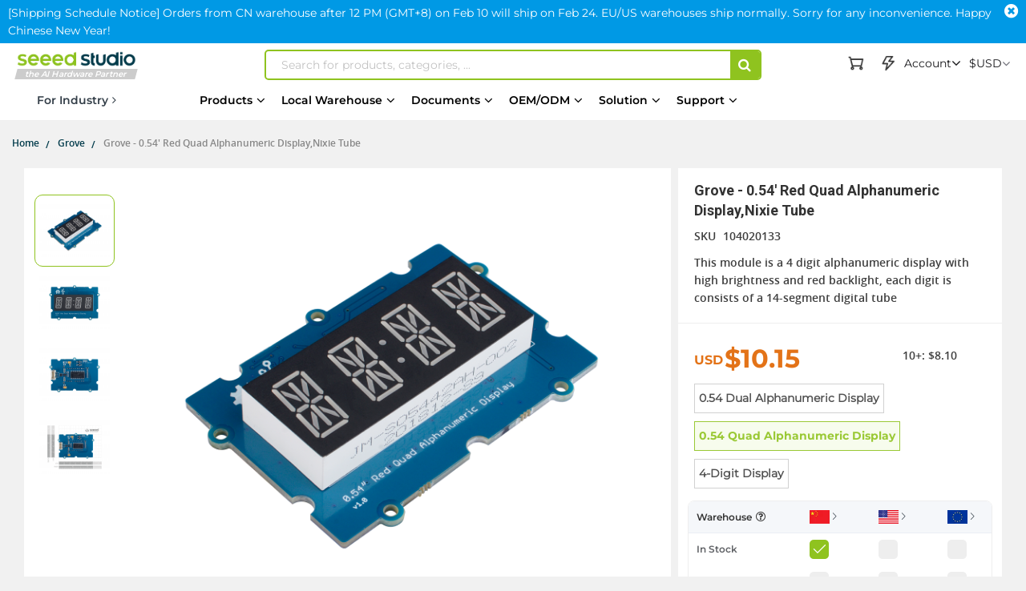

--- FILE ---
content_type: text/html; charset=UTF-8
request_url: https://www.seeedstudio.com/Grove-0-54-Red-Quad-Alphanumeric-Display-p-4032.html
body_size: 140012
content:
<!doctype html>
<html lang="en">
    <head prefix="og: http://ogp.me/ns# fb: http://ogp.me/ns/fb# product: http://ogp.me/ns/product#">
                <meta charset="utf-8"/>
<meta name="title" content="Grove - 0.54‘’ Red Quad Alphanumeric Display - Seeed Studio"/>
<meta name="description" content="This module is a 4 digit alphanumeric display with high brightness and red backlight, each digit is consists of a 14-segment digital tube"/>
<meta name="keywords" content="ALPHANUMERIC DISPLAY, 14 SEGMENT DISPLAY, CHARACTER DISPALY ARDUINO, I2C DISPLAY,ARDUINO DISPLAY,DIGITAL TUBE DISPLAY,4 DIGIT DISPLAY,QUAD DISPLAY,CATHODE DISPLAY,GROVE DISPLAY"/>
<meta name="robots" content="INDEX,FOLLOW"/>
<meta name="viewport" content="width=device-width, initial-scale=1,minimum-scale=1.0, maximum-scale=1.0, user-scalable=no"/>
<meta name="format-detection" content="telephone=no"/>
<title>Grove - 0.54‘’ Red Quad Alphanumeric Display - Seeed Studio</title>
<link  rel="stylesheet" type="text/css"  media="all" href="https://static-cdn.seeedstudio.com/static/version1768470749/frontend/bs_complex/bs_complex5/en_US/mage/calendar.min.css" />
<link  rel="stylesheet" type="text/css"  media="all" href="https://static-cdn.seeedstudio.com/static/version1768470749/frontend/bs_complex/bs_complex5/en_US/css/styles-m.min.css" />
<link  rel="stylesheet" type="text/css"  media="all" href="https://static-cdn.seeedstudio.com/static/version1768470749/frontend/bs_complex/bs_complex5/en_US/css/styles-l.min.css" />
<link  rel="stylesheet" type="text/css"  media="all" href="https://static-cdn.seeedstudio.com/static/version1768470749/frontend/bs_complex/bs_complex5/en_US/css/bootstrap.min.css" />
<link  rel="stylesheet" type="text/css"  media="all" href="https://static-cdn.seeedstudio.com/static/version1768470749/frontend/bs_complex/bs_complex5/en_US/css/font-awesome.min.css" />
<link  rel="stylesheet" type="text/css"  media="all" href="https://static-cdn.seeedstudio.com/static/version1768470749/frontend/bs_complex/bs_complex5/en_US/css/icomoon.min.css" />
<link  rel="stylesheet" type="text/css"  media="all" href="https://static-cdn.seeedstudio.com/static/version1768470749/frontend/bs_complex/bs_complex5/en_US/css/font.min.css" />
<link  rel="stylesheet" type="text/css"  media="all" href="https://static-cdn.seeedstudio.com/static/version1768470749/frontend/bs_complex/bs_complex5/en_US/css/themes.min.css" />
<link  rel="stylesheet" type="text/css"  media="all" href="https://static-cdn.seeedstudio.com/static/version1768470749/frontend/bs_complex/bs_complex5/en_US/css/layout/footer.min.css" />
<link  rel="stylesheet" type="text/css"  media="all" href="https://static-cdn.seeedstudio.com/static/version1768470749/frontend/bs_complex/bs_complex5/en_US/Amasty_Base/vendor/slick/amslick.min.css" />
<link  rel="stylesheet" type="text/css"  media="all" href="https://static-cdn.seeedstudio.com/static/version1768470749/frontend/bs_complex/bs_complex5/en_US/Amasty_Affiliate/css/default.min.css" />
<link  rel="stylesheet" type="text/css"  media="all" href="https://static-cdn.seeedstudio.com/static/version1768470749/frontend/bs_complex/bs_complex5/en_US/Magezon_Core/css/styles.min.css" />
<link  rel="stylesheet" type="text/css"  media="all" href="https://static-cdn.seeedstudio.com/static/version1768470749/frontend/bs_complex/bs_complex5/en_US/FME_Prodfaqs/css/style.min.css" />
<link  rel="stylesheet" type="text/css"  media="all" href="https://static-cdn.seeedstudio.com/static/version1768470749/frontend/bs_complex/bs_complex5/en_US/Magease_Ajaxsuite/css/media.min.css" />
<link  rel="stylesheet" type="text/css"  media="all" href="https://static-cdn.seeedstudio.com/static/version1768470749/frontend/bs_complex/bs_complex5/en_US/Magease_Ajaxsuite/css/ajaxsuite.min.css" />
<link  rel="stylesheet" type="text/css"  media="all" href="https://static-cdn.seeedstudio.com/static/version1768470749/frontend/bs_complex/bs_complex5/en_US/Magease_Ajaxwishlist/css/ajaxwishlist.min.css" />
<link  rel="stylesheet" type="text/css"  media="all" href="https://static-cdn.seeedstudio.com/static/version1768470749/frontend/bs_complex/bs_complex5/en_US/Magezon_Core/css/owlcarousel/owl.carousel.min.css" />
<link  rel="stylesheet" type="text/css"  media="all" href="https://static-cdn.seeedstudio.com/static/version1768470749/frontend/bs_complex/bs_complex5/en_US/Magezon_Core/css/animate.min.css" />
<link  rel="stylesheet" type="text/css"  media="all" href="https://static-cdn.seeedstudio.com/static/version1768470749/frontend/bs_complex/bs_complex5/en_US/Magezon_Core/css/fontawesome5.min.css" />
<link  rel="stylesheet" type="text/css"  media="all" href="https://static-cdn.seeedstudio.com/static/version1768470749/frontend/bs_complex/bs_complex5/en_US/Magezon_Core/css/mgz_font.min.css" />
<link  rel="stylesheet" type="text/css"  media="all" href="https://static-cdn.seeedstudio.com/static/version1768470749/frontend/bs_complex/bs_complex5/en_US/Magezon_Core/css/mgz_bootstrap.min.css" />
<link  rel="stylesheet" type="text/css"  media="all" href="https://static-cdn.seeedstudio.com/static/version1768470749/frontend/bs_complex/bs_complex5/en_US/Magezon_Builder/css/openiconic.min.css" />
<link  rel="stylesheet" type="text/css"  media="all" href="https://static-cdn.seeedstudio.com/static/version1768470749/frontend/bs_complex/bs_complex5/en_US/Magezon_Builder/css/styles.min.css" />
<link  rel="stylesheet" type="text/css"  media="all" href="https://static-cdn.seeedstudio.com/static/version1768470749/frontend/bs_complex/bs_complex5/en_US/Magezon_Builder/css/common.min.css" />
<link  rel="stylesheet" type="text/css"  media="all" href="https://static-cdn.seeedstudio.com/static/version1768470749/frontend/bs_complex/bs_complex5/en_US/Magezon_Newsletter/css/styles.min.css" />
<link  rel="stylesheet" type="text/css"  media="all" href="https://static-cdn.seeedstudio.com/static/version1768470749/frontend/bs_complex/bs_complex5/en_US/Magezon_Core/css/magnific.min.css" />
<link  rel="stylesheet" type="text/css"  media="all" href="https://static-cdn.seeedstudio.com/static/version1768470749/frontend/bs_complex/bs_complex5/en_US/Magezon_PageBuilder/css/styles.min.css" />
<link  rel="stylesheet" type="text/css"  media="all" href="https://static-cdn.seeedstudio.com/static/version1768470749/frontend/bs_complex/bs_complex5/en_US/Magezon_PageBuilder/vendor/photoswipe/photoswipe.min.css" />
<link  rel="stylesheet" type="text/css"  media="all" href="https://static-cdn.seeedstudio.com/static/version1768470749/frontend/bs_complex/bs_complex5/en_US/Magezon_PageBuilder/vendor/photoswipe/default-skin/default-skin.min.css" />
<link  rel="stylesheet" type="text/css"  media="all" href="https://static-cdn.seeedstudio.com/static/version1768470749/frontend/bs_complex/bs_complex5/en_US/Magezon_PageBuilder/vendor/blueimp/css/blueimp-gallery.min.css" />
<link  rel="stylesheet" type="text/css"  media="all" href="https://static-cdn.seeedstudio.com/static/version1768470749/frontend/bs_complex/bs_complex5/en_US/Magezon_PageBuilderIconBox/css/styles.min.css" />
<link  rel="stylesheet" type="text/css"  media="all" href="https://static-cdn.seeedstudio.com/static/version1768470749/frontend/bs_complex/bs_complex5/en_US/Magezon_Core/css/ionslider.min.css" />
<link  rel="stylesheet" type="text/css"  media="all" href="https://static-cdn.seeedstudio.com/static/version1768470749/frontend/bs_complex/bs_complex5/en_US/BlueFormBuilder_Core/css/intlTelInput.min.css" />
<link  rel="stylesheet" type="text/css"  media="all" href="https://static-cdn.seeedstudio.com/static/version1768470749/frontend/bs_complex/bs_complex5/en_US/Rokanthemes_Brand/css/styles.min.css" />
<link  rel="stylesheet" type="text/css"  media="all" href="https://static-cdn.seeedstudio.com/static/version1768470749/frontend/bs_complex/bs_complex5/en_US/Rokanthemes_QuickView/css/rokan_quickview.min.css" />
<link  rel="stylesheet" type="text/css"  media="all" href="https://static-cdn.seeedstudio.com/static/version1768470749/frontend/bs_complex/bs_complex5/en_US/Rokanthemes_RokanBase/css/chosen.min.css" />
<link  rel="stylesheet" type="text/css"  media="all" href="https://static-cdn.seeedstudio.com/static/version1768470749/frontend/bs_complex/bs_complex5/en_US/Rokanthemes_RokanBase/css/jquery.fancybox.min.css" />
<link  rel="stylesheet" type="text/css"  media="all" href="https://static-cdn.seeedstudio.com/static/version1768470749/frontend/bs_complex/bs_complex5/en_US/Webkul_Marketplace/css/wk_block.min.css" />
<link  rel="stylesheet" type="text/css"  media="all" href="https://static-cdn.seeedstudio.com/static/version1768470749/frontend/bs_complex/bs_complex5/en_US/mage/gallery/gallery.min.css" />
<link  rel="stylesheet" type="text/css"  media="all" href="https://static-cdn.seeedstudio.com/static/version1768470749/frontend/bs_complex/bs_complex5/en_US/FME_Prodfaqs/css/css-stars.min.css" />
<link  rel="stylesheet" type="text/css"  media="all" href="https://static-cdn.seeedstudio.com/static/version1768470749/frontend/bs_complex/bs_complex5/en_US/FME_Prodfaqs/css/popup.min.css" />
<link  rel="stylesheet" type="text/css"  media="all" href="https://static-cdn.seeedstudio.com/static/version1768470749/frontend/bs_complex/bs_complex5/en_US/FME_Prodfaqs/css/jquery.thumbs.min.css" />
<link  rel="stylesheet" type="text/css"  media="all" href="https://static-cdn.seeedstudio.com/static/version1768470749/frontend/bs_complex/bs_complex5/en_US/Mageplaza_FrequentlyBought/css/style.min.css" />
<link  rel="stylesheet" type="text/css"  media="all" href="https://static-cdn.seeedstudio.com/static/version1768470749/frontend/bs_complex/bs_complex5/en_US/Mageplaza_Core/css/magnific-popup.min.css" />
<link  rel="stylesheet" type="text/css"  media="all" href="https://static-cdn.seeedstudio.com/static/version1768470749/frontend/bs_complex/bs_complex5/en_US/Mageplaza_Core/css/font-awesome.min.css" />
<link  rel="stylesheet" type="text/css"  media="all" href="https://static-cdn.seeedstudio.com/static/version1768470749/frontend/bs_complex/bs_complex5/en_US/Mageplaza_Core/css/owl.carousel.min.css" />
<link  rel="stylesheet" type="text/css"  media="all" href="https://static-cdn.seeedstudio.com/static/version1768470749/frontend/bs_complex/bs_complex5/en_US/Mageplaza_Core/css/owl.theme.min.css" />
<link  rel="stylesheet" type="text/css"  media="all" href="https://static-cdn.seeedstudio.com/static/version1768470749/frontend/bs_complex/bs_complex5/en_US/Seeed_Sellshare/css/shared-by-users.min.css" />
<link  rel="stylesheet" type="text/css"  media="all" href="https://static-cdn.seeedstudio.com/static/version1768470749/frontend/bs_complex/bs_complex5/en_US/Webkul_Marketplace/css/style.min.css" />
<link  rel="stylesheet" type="text/css"  media="all" href="https://static-cdn.seeedstudio.com/static/version1768470749/frontend/bs_complex/bs_complex5/en_US/css/product/product.min.css" />
<link  rel="stylesheet" type="text/css"  media="all" href="https://static-cdn.seeedstudio.com/static/version1768470749/frontend/bs_complex/bs_complex5/en_US/css/splide.min.css" />
<link  rel="stylesheet" type="text/css"  media="print" href="https://static-cdn.seeedstudio.com/static/version1768470749/frontend/bs_complex/bs_complex5/en_US/css/print.min.css" />







<link  rel="stylesheet" type="text/css" href="https://fonts.googleapis.com/css?family=Open+Sans:300,400,700|Roboto:400,400i,500,700,700i" />
<link  rel="icon" type="image/png" href="https://www.seeedstudio.com//media/favicon/stores/4/seeedstudio.png" />
<link  rel="shortcut icon" type="image/png" href="https://www.seeedstudio.com//media/favicon/stores/4/seeedstudio.png" />
<link  rel="canonical" href="https://www.seeedstudio.com/Grove-0-54-Red-Quad-Alphanumeric-Display-p-4032.html" />
<meta name="google-site-verification" content="VeDT6csFZagymvOhGwiYJO-ivUzgUtBDZESoRAn6PcI" />

<meta name="trustpilot.verification" content="trustpilot_verification_check_2025-11-17" />            

    <!-- Google Tag Manager -->

<!-- End Google Tag Manager -->
    <style type="text/css">
        /* body.eren-page-preloader:before{content:'';width:100%;height:100%;top:0;left:0;position:fixed;z-index:99999999;background:#fff;transition:opacity .5s ease, top 0s linear .5s}body.eren-page-preloader.preloaded:before{top:-100%;opacity:0}
        body.eren-page-preloader:after{content:'';border-radius:50%;width:80px;height:80px;position:fixed;border:5px solid transparent;left:50%;margin-top:-40px;margin-left:-40px;animation:aloshop-page-loader 1.1s infinite linear;z-index:999999999;transition:opacity .5s ease, top 0s linear .5s;top:50%}
        body.eren-page-preloader.preloaded:after{top:-50%;opacity:0}@keyframes aloshop-page-loader{0%{transform:rotate(0deg)}100%{transform:rotate(360deg)}}
        body.eren-page-preloader:after{border-left-color: #007A63;} */
    </style>
<!-- <link
    href="<? //= $block->getViewFileUrl('fonts/Blank-Theme-Icons/Blank-Theme-Icons.woff'); ?>"
    rel="preload"
    importance="low"
    as="font"
    crossorigin
/>
<link
    href="<? // = $block->getViewFileUrl('fonts/Blank-Theme-Icons/Blank-Theme-Icons.woff2') ?>"
    rel="preload"
    importance="low"
    as="font"
    crossorigin
/> -->    
<style>
	@media (min-width: 1260px) {
		.magezon-builder .mgz-container {width: 1260px;}
	}
	</style>

<meta property="og:type" content="product" />
<meta property="og:title"
      content="Grove&#x20;-&#x20;0.54&#x27;&#x20;Red&#x20;Quad&#x20;Alphanumeric&#x20;Display,Nixie&#x20;Tube" />
<meta property="og:image"
      content="https://media-cdn.seeedstudio.com/media/catalog/product/cache/7f7f32ef807b8c2c2215b49801c56084/1/0/104020133-preview1.png" />
<meta property="og:description"
      content="This&#x20;module&#x20;is&#x20;a&#xA0;4&#x20;digit&#x20;alphanumeric&#x20;display&#x20;with&#x20;high&#x20;brightness&#x20;and&#x20;red&#x20;backlight,&#x20;each&#x20;digit&#x20;is&#x20;consists&#x20;of&#x20;a&#x20;14-segment&#x20;digital&#x20;tube" />
<meta property="og:url" content="https://www.seeedstudio.com/Grove-0-54-Red-Quad-Alphanumeric-Display-p-4032.html" />
    <meta property="product:price:amount" content="10.15"/>
    <meta property="product:price:currency"
      content="USD"/>


<div class="preload-template-container" id="product-detail-preload-view">
<div class="preload-header">
  <div class="preload-logo preload-mark"></div>
  <div class="preload-category preload-mark"></div>
  <div class="preload-search preload-mark"></div>
  <div class="preload-cart preload-mark"></div>
  <div class="preload-login preload-mark"></div>
</div>
<div class="preload-bread">
  <span class="preload-bread-item preload-mark"></span>
  <span class="preload-bread-item preload-mark"></span>
  <span class="preload-bread-item preload-mark"></span>
  <span class="preload-bread-item preload-mark"></span>
</div>
  <div class="preload-template-wrap">
    <div class="preload-product-gallery">
        <div class="small-gallery-box">
          <div class="small-gallery-item preload-mark"></div>
          <div class="small-gallery-item preload-mark"></div>
          <div class="small-gallery-item preload-mark"></div>
          <div class="small-gallery-item preload-mark"></div>
        </div>
        <div class="large-gallery preload-mark"></div>
    </div>

    <div class="preload-product-detail">
      <div class="preload-product-detail-titile preload-mark"></div>
      <div class="preload-product-detail-img preload-mark"></div>
      <div class="preload-product-detail-line preload-mark"></div>
      <div class="preload-product-detail-line preload-mark"></div>
      <div class="preload-product-detail-img preload-mark"></div>
      <div class="preload-product-detail-line preload-mark"></div>
      <div class="preload-product-detail-line preload-mark"></div>
      <div class="preload-product-detail-line preload-mark"></div>
      <div class="preload-product-detail-line preload-mark"></div>
    </div>


    <div class="preload-product-info">
      <div class="preload-product-info-titile preload-mark"></div>
      <div class="preload-product-info-desc preload-mark"></div>
      <div class="preload-product-info-price preload-mark"> </div>
      <div class="preload-product-info-count preload-mark"></div>
      <div class="preload-product-info-button preload-mark"></div>
      
    </div>
  </div>
</div>

<style>


  .preload-template-container{
      position:fixed;
      top:0;
      left:0;
     
      background-color:#fff;
      box-sizing:border-box;
      padding: 0 0 0 0;
      opacity:0;
      visibility:hidden;
      width:0;
      height:0;
      z-index:-9999;
      overflow:hidden;
      transition:ease opacity .8s;
  }

  body[data-preload-css] .preload-template-container{
    opacity:1;
    visibility:visible;
    z-index:100000;
    width:100%;
    height:100%;
    min-width:100vw;
    min-height:100vh;
  }



  .preload-header{
    width:100%;
    height:60px;
    max-width:1300px;
    margin: 0 auto;
    box-sizing:border-box;
    position:relative;
    white-space:nowrap;
    
  }
  .preload-bread {
    width:100%;
    height:30px;
    max-width:1300px;
    margin:0 auto 20px auto;
    box-sizing:border-box;
  }
  .preload-bread span{
    width:60px;
    height:25px;
    margin-right:5px;
  }
  .preload-bread span:nth-child(1){
    width:60px;
  }
  .preload-bread span:nth-child(2){
    width:80px;
  }
  .preload-bread span:nth-child(3){
    width:60px;
  }
  .preload-bread span:nth-child(4){
    width:100px;
  }
  .preload-header .preload-logo {
    width:170px;
    height:35px;
    position:absolute;
    box-sizing:border-box;
    left:0;
    top:50%;
    transform:translateY(-50%);

  }
  .preload-header .preload-category {
    width:45%;
    height:35px;
    position:absolute;
    box-sizing:border-box;
    left:180px;
    top:50%;
    transform:translateY(-50%);
  }
  .preload-header .preload-search {
    width:calc(48% - 190px );
    height:35px;
    max-width:300px;
    position:absolute;
    box-sizing:border-box;
    right:190px;
    top:50%;
    transform:translateY(-50%);
  }
  .preload-header .preload-login {
    width:100px;
    height:35px;
    position:absolute;
    box-sizing:border-box;
    right:60px;
    top:50%;
    transform:translateY(-50%);
  }
  .preload-header .preload-cart {
    width:35px;
    height:35px;
    border-radius:50%;
    position:absolute;
    box-sizing:border-box;
    right:0;
    top:50%;
    transform:translateY(-50%);
  }

  

  .preload-template-wrap{
    width:100%;
    max-width:1300px;
    background-color:#fff;
    margin: 0 auto;
    font-size:0;
    position:relative;

  }
  .preload-mark{
    display:inline-block;
    vertical-align:middle;
    background: #efefef;
  }

  .preload-template-wrap .preload-product-gallery{
    width:66.1538461%;
    padding:20px 20px 20px 200px;
    box-sizing:border-box;
    font-size:0;
    border:1px solid #efefef;
    position:relative;
    margin-bottom:20px;
  }
  .preload-template-wrap .preload-product-gallery .small-gallery-box{
    position:absolute;
    top:20px;
    left:20px;
    width:98px;
    box-sizing:border-box;
  }

  .preload-template-wrap .preload-product-gallery .small-gallery-box .small-gallery-item{
    width:100%;
    height:73px;
    margin-bottom:8px;
    box-sizing:border-box;
  }

  .preload-template-wrap .preload-product-gallery .large-gallery{
    width: 80%;
    height:0;
    padding:0 0 55% 0;
    box-sizing:border-box;
  }

  .preload-template-wrap .preload-product-detail{
    width:66.1538461%;
    /* border:1px solid #efefef; */
    padding:20px 20px ;
    box-sizing:border-box;
  }
  .preload-template-wrap .preload-product-detail-titile{
    width:50%;
    height:45px;
    box-sizing:border-box;
    margin:20px 0;
  }

  .preload-template-wrap .preload-product-detail-img{
    width:100%;
    height:80px;
    box-sizing:border-box;
    margin:10px 0;
  }
  
  .preload-template-wrap .preload-product-detail-line{
    width:80%;
    height:20px;
    box-sizing:border-box;
    margin:10px 0;
  }

  .preload-template-wrap .preload-product-info{
    position:absolute;
    right:0;
    top:0;
    width:32.076923%;
    padding:20px 20px;
    border:1px solid #efefef;
    box-sizing:border-box;
  }
  .preload-template-wrap .preload-product-info-titile{
    width:100%;
    height:55px;
    box-sizing:border-box;
    margin:0 0 10px 0 ;
    box-sizing:border-box;
  }
  .preload-template-wrap .preload-product-info-desc{
    width:100%;
    height:30px;
    box-sizing:border-box;
    margin:10px 0;
    box-sizing:border-box;
  }
  .preload-template-wrap  .preload-product-info-count{
    width:40%;
    height:30px;
    box-sizing:border-box;
    margin:10px 0;
    float:right;
  }
  .preload-template-wrap .preload-product-info-price{
    width:40%;
    height:30px;
    box-sizing:border-box;
    margin:10px 0;
  }
  .preload-product-info-button{
    width:100%;
    height:45px;
    box-sizing:border-box;
    margin:10px 0;
    border-radius:5px;
  }
  
 /* 
  body::before{display:none}

  body[data-preload-css]::before{
      content:"";
      display:block;
      position:fixed;
      top:0;
      left:0;
      width:100%;
      height:100%;
      background-color:#fff;
      z-index:1000;
      background-repeat: no-repeat;
      background-size: 25px auto;
      background-image:url('/pub/static/frontend/bs_complex/bs_complex5/en_US/images/loader-1.gif');
      background-position: center;
  }
  
  body[data-preload-css] .page-wrapper{
    display:none;
  }
  body .page-wrapper{
    display:block;
  }
  */
     
  </style>

  
    </head>
    <body data-container="body"
          data-mage-init='{"loaderAjax": {}, "loader": { "icon": "https://static-cdn.seeedstudio.com/static/version1768470749/frontend/bs_complex/bs_complex5/en_US/images/loader-2.gif"}}'
        id="html-body" class="eren-page-preloader catalog-product-view product-grove-0-54-red-quad-alphanumeric-display-p-4032 page-layout-1column">
        <!-- Google Tag Manager (noscript) -->
<noscript><iframe src="https://www.googletagmanager.com/ns.html?id=GTM-TZHNNQ6"
height="0" width="0" style="display:none;visibility:hidden"></iframe></noscript>
<!-- End Google Tag Manager (noscript) -->






<div class="cookie-status-message" id="cookie-status">
    The store will not work correctly in the case when cookies are disabled.</div>




    <noscript>
        <div class="message global noscript">
            <div class="content">
                <p>
                    <strong>JavaScript seems to be disabled in your browser.</strong>
                    <span>
                        For the best experience on our site, be sure to turn on Javascript in your browser.                    </span>
                </p>
            </div>
        </div>
    </noscript>





<style>
    body:not([cookie-data-updated])  .amgdprjs-bar-template{
        z-index: -9999;
        opacity: 0;
    }
</style>

    
    
<ul class="loader">
  <li class="center"></li>
  <li class="item item-1"></li>
  <li class="item item-2"></li>
  <li class="item item-3"></li>
  <li class="item item-4"></li>
  <li class="item item-5"></li>
  <li class="item item-6"></li>
  <li class="item item-7"></li>
  <li class="item item-8"></li>
</ul>



<div class="page-wrapper"><div id="page-back-top"  title="back to top" >
  <div class="page-back-top-btn">
    <i class="fa fa-arrow-up" aria-hidden="true"></i>
  </div>
</div>
<style>
  #page-back-top{
    position: fixed;
    z-index:10000;
    bottom:140px;
    left:50%;
    transform:translate(-50%,-50%);
    width:100%;
    height: 0;
    max-height: 0;
    max-width:1328px;
    overflow:visible;
  }
  .page-back-top-btn{
    position:absolute;
    right:0;
    top:0;
    transform: translateX(110%);
    width:46px;
    height:46px;
    max-height:46px;
    line-height: 46px;
    border-radius: 2px;
    cursor: pointer;
    color: #fff;
    background-color: rgba(0, 0, 0, .6);
    box-shadow:0 0 5px rgba(255,255,255,.3);
    transition:ease all .3s;
  }
  #page-back-top.hide .page-back-top-btn{
    opacity:0;
    max-height:0;
    overflow: hidden;
  }
  #page-back-top .page-back-top-btn .fa{
      display: block;
      line-height: 46px;
      color: #fff;
      text-align:center;
      font-size:19px;
    }
  .page-back-top-btn:hover{
    background-color: rgba(0, 0, 0, .8);
  }
  
  @media screen and (max-width : 1440px){
    .page-back-top-btn{
      transform: translateX(0);
    }
  }

  @media screen and (max-width : 768px){
    #page-back-top{
      top:unset;
      left:unset;
      bottom:200px;
      right:10px;
      transform:translate(0,0);
    }
  }
</style>
<link
  rel="stylesheet"
  href="https://static-cdn.seeedstudio.com/static/frontend/bs_complex/bs_complex5/en_US/css/element-ui.min.css"
/>

<!--Tailwind css -->
<div class="widget block block-static-block">
    
<style id="TAILWIND_CSS_20260113">
    
.container{width:100%}@media (min-width: 640px){.container{max-width:640px}}@media (min-width: 768px){.container{max-width:768px}}@media (min-width: 1024px){.container{max-width:1024px}}@media (min-width: 1280px){.container{max-width:1280px}}@media (min-width: 1536px){.container{max-width:1536px}}.pointer-events-none{pointer-events:none}.\!visible{visibility:visible!important}.visible{visibility:visible}.collapse{visibility:collapse}.static{position:static}.fixed{position:fixed}.absolute{position:absolute}.relative{position:relative}.sticky{position:sticky}.inset-0{inset:0}.bottom-0{bottom:0}.bottom-\[10px\]{bottom:10px}.bottom-full{bottom:100%}.left-0{left:0}.left-\[-22px\]{left:-22px}.right-0{right:0}.right-\[10px\]{right:10px}.top-0{top:0}.top-4{top:1rem}.top-\[130px\]{top:130px}.top-\[13px\]{top:13px}.top-\[30px\]{top:30px}.top-\[50\%\]{top:50%}.top-\[80px\]{top:80px}.z-0{z-index:0}.z-10{z-index:10}.z-20{z-index:20}.z-\[0\]{z-index:0}.z-\[1000\]{z-index:1000}.z-\[10\]{z-index:10}.z-\[1\]{z-index:1}.z-\[5\]{z-index:5}.order-1{order:1}.order-2{order:2}.col-span-2{grid-column:span 2 / span 2}.col-span-4{grid-column:span 4 / span 4}.m-0{margin:0}.mx-0{margin-left:0;margin-right:0}.mx-10,.mx-\[10px\]{margin-left:10px;margin-right:10px}.mx-auto{margin-left:auto;margin-right:auto}.my-0{margin-top:0;margin-bottom:0}.my-\[10px\]{margin-top:10px;margin-bottom:10px}.my-\[24px\]{margin-top:24px;margin-bottom:24px}.my-\[8px\]{margin-top:8px;margin-bottom:8px}.mb-10{margin-bottom:10px}.mb-13{margin-bottom:13px}.mb-20{margin-bottom:20px}.mb-4{margin-bottom:1rem}.mb-5{margin-bottom:5px}.mb-8{margin-bottom:8px}.mb-\[10px\]{margin-bottom:10px}.mb-\[12px\]{margin-bottom:12px}.mb-\[14px\]{margin-bottom:14px}.mb-\[15px\]{margin-bottom:15px}.mb-\[16px\]{margin-bottom:16px}.mb-\[20px\]{margin-bottom:20px}.mb-\[24px\]{margin-bottom:24px}.mb-\[3px\]{margin-bottom:3px}.mb-\[5px\]{margin-bottom:5px}.mb-\[6px\]{margin-bottom:6px}.mb-\[8px\]{margin-bottom:8px}.ml-0{margin-left:0}.ml-1{margin-left:.25rem}.ml-10{margin-left:10px}.ml-5{margin-left:5px}.ml-8{margin-left:8px}.ml-\[10px\]{margin-left:10px}.ml-\[14px\]{margin-left:14px}.ml-\[16px\]{margin-left:16px}.ml-\[20px\]{margin-left:20px}.ml-\[22px\]{margin-left:22px}.ml-\[2px\]{margin-left:2px}.ml-\[3px\]{margin-left:3px}.ml-\[4px\]{margin-left:4px}.ml-\[5px\]{margin-left:5px}.ml-\[7px\]{margin-left:7px}.mr-0{margin-right:0}.mr-1{margin-right:.25rem}.mr-10{margin-right:10px}.mr-5{margin-right:5px}.mr-6{margin-right:6px}.mr-8{margin-right:8px}.mr-\[10px\]{margin-right:10px}.mr-\[15px\]{margin-right:15px}.mr-\[3px\]{margin-right:3px}.mr-\[5px\]{margin-right:5px}.mr-\[8px\]{margin-right:8px}.mt-0{margin-top:0}.mt-1{margin-top:.25rem}.mt-10{margin-top:10px}.mt-20{margin-top:20px}.mt-38{margin-top:38px}.mt-4{margin-top:1rem}.mt-40{margin-top:40px}.mt-5{margin-top:5px}.mt-6{margin-top:6px}.mt-8{margin-top:8px}.mt-80{margin-top:80px}.mt-\[10px\]{margin-top:10px}.mt-\[120px\]{margin-top:120px}.mt-\[12px\]{margin-top:12px}.mt-\[14px\]{margin-top:14px}.mt-\[16px\]{margin-top:16px}.mt-\[18px\]{margin-top:18px}.mt-\[19px\]{margin-top:19px}.mt-\[20px\]{margin-top:20px}.mt-\[22px\]{margin-top:22px}.mt-\[24px\]{margin-top:24px}.mt-\[30px\]{margin-top:30px}.mt-\[38px\]{margin-top:38px}.mt-\[3px\]{margin-top:3px}.mt-\[40px\]{margin-top:40px}.mt-\[45px\]{margin-top:45px}.mt-\[5px\]{margin-top:5px}.mt-\[72px\]{margin-top:72px}.mt-\[7px\]{margin-top:7px}.mt-\[8px\]{margin-top:8px}.box-border{box-sizing:border-box}.box-content{box-sizing:content-box}.line-clamp-1{overflow:hidden;display:-webkit-box;-webkit-box-orient:vertical;-webkit-line-clamp:1}.line-clamp-2{overflow:hidden;display:-webkit-box;-webkit-box-orient:vertical;-webkit-line-clamp:2}.line-clamp-3{overflow:hidden;display:-webkit-box;-webkit-box-orient:vertical;-webkit-line-clamp:3}.line-clamp-5{overflow:hidden;display:-webkit-box;-webkit-box-orient:vertical;-webkit-line-clamp:5}.line-clamp-6{overflow:hidden;display:-webkit-box;-webkit-box-orient:vertical;-webkit-line-clamp:6}.block{display:block}.inline{display:inline}.flex{display:flex}.inline-flex{display:inline-flex}.table{display:table}.table-column{display:table-column}.grid{display:grid}.contents{display:contents}.list-item{display:list-item}.hidden{display:none}.aspect-\[185\/180\]{aspect-ratio:185/180}.aspect-\[191\/111\]{aspect-ratio:191/111}.aspect-\[227\/74\]{aspect-ratio:227/74}.aspect-\[249\/239\]{aspect-ratio:249/239}.aspect-\[280\/180\]{aspect-ratio:280/180}.aspect-\[390\/470\]{aspect-ratio:390/470}.aspect-\[4\/3\]{aspect-ratio:4/3}.aspect-\[630\/365\]{aspect-ratio:630/365}.aspect-\[80\/105\]{aspect-ratio:80/105}.aspect-square{aspect-ratio:1 / 1}.h-0{height:0px}.h-1{height:.25rem}.h-150{height:150px}.h-2{height:.5rem}.h-2\.5{height:.625rem}.h-20{height:20px}.h-200{height:200px}.h-24{height:24px}.h-25{height:25px}.h-28{height:28px}.h-30{height:30px}.h-35{height:35px}.h-40{height:40px}.h-400{height:400px}.h-45{height:45px}.h-50{height:50px}.h-500{height:500px}.h-600{height:600px}.h-\[100px\]{height:100px}.h-\[120px\]{height:120px}.h-\[149px\]{height:149px}.h-\[14px\]{height:14px}.h-\[16px\]{height:16px}.h-\[1800px\]{height:1800px}.h-\[185px\]{height:185px}.h-\[200px\]{height:200px}.h-\[20px\]{height:20px}.h-\[228px\]{height:228px}.h-\[22px\]{height:22px}.h-\[25px\]{height:25px}.h-\[267px\]{height:267px}.h-\[28px\]{height:28px}.h-\[2px\]{height:2px}.h-\[30px\]{height:30px}.h-\[317px\]{height:317px}.h-\[34px\]{height:34px}.h-\[35px\]{height:35px}.h-\[40px\]{height:40px}.h-\[45px\]{height:45px}.h-\[50px\]{height:50px}.h-\[68px\]{height:68px}.h-\[73px\]{height:73px}.h-\[80px\]{height:80px}.h-\[85\%\]{height:85%}.h-\[var\(--top-banner-h\)\]{height:var(--top-banner-h)}.h-auto{height:auto}.h-full{height:100%}.max-h-0{max-height:0px}.max-h-120{max-height:120px}.max-h-\[600px\]{max-height:600px}.max-h-\[60vh\]{max-height:60vh}.max-h-\[80vh\]{max-height:80vh}.max-h-full{max-height:100%}.min-h-28{min-height:28px}.min-h-30{min-height:30px}.min-h-42{min-height:42px}.min-h-50{min-height:50px}.min-h-54{min-height:54px}.min-h-68{min-height:68px}.min-h-70{min-height:70px}.min-h-75{min-height:75px}.min-h-90{min-height:90px}.min-h-\[100px\]{min-height:100px}.min-h-\[20px\]{min-height:20px}.min-h-\[224px\]{min-height:224px}.min-h-\[263px\]{min-height:263px}.min-h-\[300px\]{min-height:300px}.min-h-\[30px\]{min-height:30px}.min-h-\[32px\]{min-height:32px}.min-h-\[35px\]{min-height:35px}.min-h-\[36px\]{min-height:36px}.min-h-\[400px\]{min-height:400px}.min-h-\[40px\]{min-height:40px}.min-h-\[500px\]{min-height:500px}.min-h-\[50px\]{min-height:50px}.min-h-\[65px\]{min-height:65px}.min-h-\[700px\]{min-height:700px}.min-h-\[auto\]{min-height:auto}.w-1{width:.25rem}.w-1\/2{width:50%}.w-1\/3{width:33.333333%}.w-1\/4{width:25%}.w-100{width:100px}.w-120{width:120px}.w-130{width:130px}.w-175{width:175px}.w-2{width:.5rem}.w-2\/3{width:66.666667%}.w-2\/5{width:40%}.w-20{width:20px}.w-200{width:200px}.w-220{width:220px}.w-24{width:24px}.w-25{width:25px}.w-28{width:28px}.w-3{width:.75rem}.w-3\/5{width:60%}.w-30{width:30px}.w-35{width:35px}.w-45{width:45px}.w-500{width:500px}.w-90{width:90px}.w-\[100px\]{width:100px}.w-\[102px\]{width:102px}.w-\[120px\]{width:120px}.w-\[149px\]{width:149px}.w-\[150px\]{width:150px}.w-\[160px\]{width:160px}.w-\[17px\]{width:17px}.w-\[20px\]{width:20px}.w-\[215px\]{width:215px}.w-\[22px\]{width:22px}.w-\[249px\]{width:249px}.w-\[250px\]{width:250px}.w-\[25px\]{width:25px}.w-\[275px\]{width:275px}.w-\[283px\]{width:283px}.w-\[28px\]{width:28px}.w-\[30px\]{width:30px}.w-\[34px\]{width:34px}.w-\[35px\]{width:35px}.w-\[36px\]{width:36px}.w-\[390px\]{width:390px}.w-\[40px\]{width:40px}.w-\[418px\]{width:418px}.w-\[500px\]{width:500px}.w-\[54px\]{width:54px}.w-\[60px\]{width:60px}.w-\[60vw\]{width:60vw}.w-\[650px\]{width:650px}.w-\[731px\]{width:731px}.w-\[800px\]{width:800px}.w-\[80px\]{width:80px}.w-\[80vw\]{width:80vw}.w-\[90\%\]{width:90%}.w-\[90px\]{width:90px}.w-\[93px\]{width:93px}.w-\[94px\]{width:94px}.w-\[calc\(50\%-8px\)\]{width:calc(50% - 8px)}.w-auto{width:auto}.w-full{width:100%}.min-w-0{min-width:0px}.min-w-140{min-width:140px}.min-w-150{min-width:150px}.min-w-20{min-width:20px}.min-w-40{min-width:40px}.min-w-50{min-width:50px}.min-w-80{min-width:80px}.min-w-\[300px\]{min-width:300px}.min-w-\[50px\]{min-width:50px}.min-w-\[55px\]{min-width:55px}.min-w-\[60px\]{min-width:60px}.min-w-\[80px\]{min-width:80px}.max-w-1080{max-width:1080px}.max-w-150{max-width:150px}.max-w-200{max-width:200px}.max-w-500{max-width:500px}.max-w-600{max-width:600px}.max-w-\[100px\]{max-width:100px}.max-w-\[110px\]{max-width:110px}.max-w-\[1200px\]{max-width:1200px}.max-w-\[120px\]{max-width:120px}.max-w-\[1240px\]{max-width:1240px}.max-w-\[1280px\]{max-width:1280px}.max-w-\[1400px\]{max-width:1400px}.max-w-\[1440px\]{max-width:1440px}.max-w-\[180px\]{max-width:180px}.max-w-\[246px\]{max-width:246px}.max-w-\[260px\]{max-width:260px}.max-w-\[282px\]{max-width:282px}.max-w-\[360px\]{max-width:360px}.max-w-\[375px\]{max-width:375px}.max-w-\[400px\]{max-width:400px}.max-w-\[404px\]{max-width:404px}.max-w-\[420px\]{max-width:420px}.max-w-\[500px\]{max-width:500px}.max-w-\[517px\]{max-width:517px}.max-w-\[560px\]{max-width:560px}.max-w-\[580px\]{max-width:580px}.max-w-\[600px\]{max-width:600px}.max-w-\[60px\]{max-width:60px}.max-w-\[675px\]{max-width:675px}.max-w-\[694px\]{max-width:694px}.max-w-\[700px\]{max-width:700px}.max-w-\[780px\]{max-width:780px}.max-w-\[798px\]{max-width:798px}.max-w-\[800px\]{max-width:800px}.max-w-\[860px\]{max-width:860px}.max-w-\[90vw\]{max-width:90vw}.max-w-\[915px\]{max-width:915px}.max-w-\[95px\]{max-width:95px}.max-w-full{max-width:100%}.flex-1{flex:1 1 0%}.flex-shrink,.shrink{flex-shrink:1}.shrink-0{flex-shrink:0}.flex-grow,.grow{flex-grow:1}.grow-0{flex-grow:0}.border-collapse{border-collapse:collapse}.origin-center{transform-origin:center}.rotate-90{--tw-rotate: 90deg;transform:translate(var(--tw-translate-x),var(--tw-translate-y)) rotate(var(--tw-rotate)) skew(var(--tw-skew-x)) skewY(var(--tw-skew-y)) scaleX(var(--tw-scale-x)) scaleY(var(--tw-scale-y))}.transform{transform:translate(var(--tw-translate-x),var(--tw-translate-y)) rotate(var(--tw-rotate)) skew(var(--tw-skew-x)) skewY(var(--tw-skew-y)) scaleX(var(--tw-scale-x)) scaleY(var(--tw-scale-y))}@keyframes pulse{50%{opacity:.5}}.animate-pulse{animation:pulse 2s cubic-bezier(.4,0,.6,1) infinite}.cursor-not-allowed{cursor:not-allowed}.cursor-pointer{cursor:pointer}.cursor-text{cursor:text}.select-none{-webkit-user-select:none;-moz-user-select:none;user-select:none}.resize-none{resize:none}.resize{resize:both}.list-none{list-style-type:none}.grid-cols-1{grid-template-columns:repeat(1,minmax(0,1fr))}.grid-cols-2{grid-template-columns:repeat(2,minmax(0,1fr))}.grid-cols-3{grid-template-columns:repeat(3,minmax(0,1fr))}.grid-cols-\[2fr\,1fr\]{grid-template-columns:2fr 1fr}.grid-cols-\[48px_1fr_45px\]{grid-template-columns:48px 1fr 45px}.flex-col{flex-direction:column}.flex-wrap{flex-wrap:wrap}.flex-nowrap{flex-wrap:nowrap}.items-start{align-items:flex-start}.items-end{align-items:flex-end}.items-center{align-items:center}.items-baseline{align-items:baseline}.justify-start{justify-content:flex-start}.justify-end{justify-content:flex-end}.justify-center{justify-content:center}.justify-between{justify-content:space-between}.gap-1{gap:.25rem}.gap-2{gap:.5rem}.gap-2\.5{gap:.625rem}.gap-3{gap:.75rem}.gap-4{gap:1rem}.gap-\[10px\]{gap:10px}.gap-\[16px\]{gap:16px}.gap-\[20px\]{gap:20px}.gap-\[24px\]{gap:24px}.gap-\[2px\]{gap:2px}.gap-\[32px\]{gap:32px}.gap-\[40px\]{gap:40px}.gap-\[4px\]{gap:4px}.gap-\[5px\]{gap:5px}.gap-\[8px\]{gap:8px}.space-y-1>:not([hidden])~:not([hidden]){--tw-space-y-reverse: 0;margin-top:calc(.25rem * calc(1 - var(--tw-space-y-reverse)));margin-bottom:calc(.25rem * var(--tw-space-y-reverse))}.space-y-2>:not([hidden])~:not([hidden]){--tw-space-y-reverse: 0;margin-top:calc(.5rem * calc(1 - var(--tw-space-y-reverse)));margin-bottom:calc(.5rem * var(--tw-space-y-reverse))}.space-y-4>:not([hidden])~:not([hidden]){--tw-space-y-reverse: 0;margin-top:calc(1rem * calc(1 - var(--tw-space-y-reverse)));margin-bottom:calc(1rem * var(--tw-space-y-reverse))}.space-y-\[10px\]>:not([hidden])~:not([hidden]){--tw-space-y-reverse: 0;margin-top:calc(10px * calc(1 - var(--tw-space-y-reverse)));margin-bottom:calc(10px * var(--tw-space-y-reverse))}.space-y-\[12px\]>:not([hidden])~:not([hidden]){--tw-space-y-reverse: 0;margin-top:calc(12px * calc(1 - var(--tw-space-y-reverse)));margin-bottom:calc(12px * var(--tw-space-y-reverse))}.space-y-\[8px\]>:not([hidden])~:not([hidden]){--tw-space-y-reverse: 0;margin-top:calc(8px * calc(1 - var(--tw-space-y-reverse)));margin-bottom:calc(8px * var(--tw-space-y-reverse))}.self-start{align-self:flex-start}.self-end{align-self:flex-end}.overflow-auto{overflow:auto}.overflow-hidden{overflow:hidden}.overflow-x-auto{overflow-x:auto}.overflow-y-auto{overflow-y:auto}.text-ellipsis{text-overflow:ellipsis}.whitespace-normal{white-space:normal}.whitespace-nowrap{white-space:nowrap}.whitespace-pre-wrap{white-space:pre-wrap}.break-words{overflow-wrap:break-word}.rounded{border-radius:.25rem}.rounded-2xl{border-radius:1rem}.rounded-3xl{border-radius:1.5rem}.rounded-\[10px\]{border-radius:10px}.rounded-\[12px\]{border-radius:12px}.rounded-\[16px\]{border-radius:16px}.rounded-\[25px\]{border-radius:25px}.rounded-\[35px\]{border-radius:35px}.rounded-\[3px\]{border-radius:3px}.rounded-\[40px\]{border-radius:40px}.rounded-\[5px\]{border-radius:5px}.rounded-\[8px\]{border-radius:8px}.rounded-full{border-radius:9999px}.rounded-lg{border-radius:.5rem}.rounded-md{border-radius:.375rem}.rounded-none{border-radius:0}.rounded-sm{border-radius:.125rem}.rounded-xl{border-radius:.75rem}.border{border-width:1px}.border-0{border-width:0px}.border-\[1px\]{border-width:1px}.border-solid{border-style:solid}.border-none{border-style:none}.border-\[\#B97022\]{--tw-border-opacity: 1;border-color:rgb(185 112 34 / var(--tw-border-opacity))}.border-\[\#d8d8d8\]{--tw-border-opacity: 1;border-color:rgb(216 216 216 / var(--tw-border-opacity))}.border-active{--tw-border-opacity: 1;border-color:rgb(141 194 21 / var(--tw-border-opacity))}.border-gray-200{--tw-border-opacity: 1;border-color:rgb(229 231 235 / var(--tw-border-opacity))}.border-red-500{--tw-border-opacity: 1;border-color:rgb(239 68 68 / var(--tw-border-opacity))}.border-transparent{border-color:transparent}.border-white{--tw-border-opacity: 1;border-color:rgb(255 255 255 / var(--tw-border-opacity))}.border-zinc-100{--tw-border-opacity: 1;border-color:rgb(244 244 245 / var(--tw-border-opacity))}.border-zinc-200{--tw-border-opacity: 1;border-color:rgb(228 228 231 / var(--tw-border-opacity))}.border-zinc-300{--tw-border-opacity: 1;border-color:rgb(212 212 216 / var(--tw-border-opacity))}.bg-\[\#F7F9F2\]{--tw-bg-opacity: 1;background-color:rgb(247 249 242 / var(--tw-bg-opacity))}.bg-\[\#f8fdf3\]{--tw-bg-opacity: 1;background-color:rgb(248 253 243 / var(--tw-bg-opacity))}.bg-active{--tw-bg-opacity: 1;background-color:rgb(141 194 21 / var(--tw-bg-opacity))}.bg-active\/70{background-color:#8dc215b3}.bg-black{--tw-bg-opacity: 1;background-color:rgb(0 0 0 / var(--tw-bg-opacity))}.bg-blue-100{--tw-bg-opacity: 1;background-color:rgb(219 234 254 / var(--tw-bg-opacity))}.bg-blue-600{--tw-bg-opacity: 1;background-color:rgb(37 99 235 / var(--tw-bg-opacity))}.bg-blue-700{--tw-bg-opacity: 1;background-color:rgb(29 78 216 / var(--tw-bg-opacity))}.bg-gray-100{--tw-bg-opacity: 1;background-color:rgb(243 244 246 / var(--tw-bg-opacity))}.bg-gray-50{--tw-bg-opacity: 1;background-color:rgb(249 250 251 / var(--tw-bg-opacity))}.bg-lime-100{--tw-bg-opacity: 1;background-color:rgb(236 252 203 / var(--tw-bg-opacity))}.bg-lime-50{--tw-bg-opacity: 1;background-color:rgb(247 254 231 / var(--tw-bg-opacity))}.bg-orange-100{--tw-bg-opacity: 1;background-color:rgb(255 237 213 / var(--tw-bg-opacity))}.bg-orange-50{--tw-bg-opacity: 1;background-color:rgb(255 247 237 / var(--tw-bg-opacity))}.bg-orange-600{--tw-bg-opacity: 1;background-color:rgb(234 88 12 / var(--tw-bg-opacity))}.bg-purple-900{--tw-bg-opacity: 1;background-color:rgb(88 28 135 / var(--tw-bg-opacity))}.bg-red-100{--tw-bg-opacity: 1;background-color:rgb(254 226 226 / var(--tw-bg-opacity))}.bg-red-50{--tw-bg-opacity: 1;background-color:rgb(254 242 242 / var(--tw-bg-opacity))}.bg-red-500{--tw-bg-opacity: 1;background-color:rgb(239 68 68 / var(--tw-bg-opacity))}.bg-transparent{background-color:transparent}.bg-white{--tw-bg-opacity: 1;background-color:rgb(255 255 255 / var(--tw-bg-opacity))}.bg-white\/80{background-color:#fffc}.bg-zinc-100{--tw-bg-opacity: 1;background-color:rgb(244 244 245 / var(--tw-bg-opacity))}.bg-zinc-200{--tw-bg-opacity: 1;background-color:rgb(228 228 231 / var(--tw-bg-opacity))}.bg-zinc-50{--tw-bg-opacity: 1;background-color:rgb(250 250 250 / var(--tw-bg-opacity))}.bg-contain{background-size:contain}.bg-cover{background-size:cover}.bg-center{background-position:center}.bg-no-repeat{background-repeat:no-repeat}.object-contain{-o-object-fit:contain;object-fit:contain}.object-cover{-o-object-fit:cover;object-fit:cover}.p-0{padding:0}.p-1{padding:.25rem}.p-10{padding:10px}.p-14{padding:14px}.p-15{padding:15px}.p-5{padding:5px}.p-\[10px\]{padding:10px}.p-\[12px\]{padding:12px}.p-\[14px\]{padding:14px}.p-\[16px\]{padding:16px}.p-\[20px\]{padding:20px}.p-\[24px\]{padding:24px}.p-\[3px\]{padding:3px}.p-\[5px\]{padding:5px}.p-\[8px\]{padding:8px}.px-0{padding-left:0;padding-right:0}.px-10{padding-left:10px;padding-right:10px}.px-14{padding-left:14px;padding-right:14px}.px-15{padding-left:15px;padding-right:15px}.px-2{padding-left:.5rem;padding-right:.5rem}.px-20{padding-left:20px;padding-right:20px}.px-4{padding-left:1rem;padding-right:1rem}.px-5{padding-left:5px;padding-right:5px}.px-8{padding-left:8px;padding-right:8px}.px-\[10px\]{padding-left:10px;padding-right:10px}.px-\[12px\]{padding-left:12px;padding-right:12px}.px-\[14px\]{padding-left:14px;padding-right:14px}.px-\[16px\]{padding-left:16px;padding-right:16px}.px-\[20px\]{padding-left:20px;padding-right:20px}.px-\[24px\]{padding-left:24px;padding-right:24px}.px-\[38px\]{padding-left:38px;padding-right:38px}.px-\[40px\]{padding-left:40px;padding-right:40px}.px-\[4px\]{padding-left:4px;padding-right:4px}.px-\[5px\]{padding-left:5px;padding-right:5px}.px-\[6px\]{padding-left:6px;padding-right:6px}.px-\[8px\]{padding-left:8px;padding-right:8px}.py-0{padding-top:0;padding-bottom:0}.py-0\.5{padding-top:.125rem;padding-bottom:.125rem}.py-1{padding-top:.25rem;padding-bottom:.25rem}.py-1\.5{padding-top:.375rem;padding-bottom:.375rem}.py-10{padding-top:10px;padding-bottom:10px}.py-12{padding-top:12px;padding-bottom:12px}.py-14{padding-top:14px;padding-bottom:14px}.py-15{padding-top:15px;padding-bottom:15px}.py-20{padding-top:20px;padding-bottom:20px}.py-3{padding-top:.75rem;padding-bottom:.75rem}.py-30{padding-top:30px;padding-bottom:30px}.py-5{padding-top:5px;padding-bottom:5px}.py-8{padding-top:8px;padding-bottom:8px}.py-\[0\]{padding-top:0;padding-bottom:0}.py-\[10px\]{padding-top:10px;padding-bottom:10px}.py-\[12px\]{padding-top:12px;padding-bottom:12px}.py-\[14px\]{padding-top:14px;padding-bottom:14px}.py-\[15px\]{padding-top:15px;padding-bottom:15px}.py-\[18px\]{padding-top:18px;padding-bottom:18px}.py-\[20px\]{padding-top:20px;padding-bottom:20px}.py-\[24px\]{padding-top:24px;padding-bottom:24px}.py-\[28px\]{padding-top:28px;padding-bottom:28px}.py-\[3px\]{padding-top:3px;padding-bottom:3px}.py-\[40px\]{padding-top:40px;padding-bottom:40px}.py-\[5px\]{padding-top:5px;padding-bottom:5px}.py-\[8px\]{padding-top:8px;padding-bottom:8px}.pb-1{padding-bottom:.25rem}.pb-10{padding-bottom:10px}.pb-14{padding-bottom:14px}.pb-15{padding-bottom:15px}.pb-20{padding-bottom:20px}.pb-5{padding-bottom:5px}.pb-8{padding-bottom:8px}.pb-\[0\]{padding-bottom:0}.pb-\[15px\]{padding-bottom:15px}.pb-\[20px\]{padding-bottom:20px}.pb-\[40px\]{padding-bottom:40px}.pb-\[5px\]{padding-bottom:5px}.pl-0{padding-left:0}.pl-10{padding-left:10px}.pl-14{padding-left:14px}.pl-20{padding-left:20px}.pl-5{padding-left:5px}.pl-8{padding-left:8px}.pl-\[10px\]{padding-left:10px}.pl-\[12px\]{padding-left:12px}.pl-\[18px\]{padding-left:18px}.pl-\[40px\]{padding-left:40px}.pl-\[50px\]{padding-left:50px}.pl-\[8px\]{padding-left:8px}.pl-\[var\(--label-w\)\]{padding-left:var(--label-w)}.pr-1{padding-right:.25rem}.pr-10{padding-right:10px}.pr-14{padding-right:14px}.pr-2{padding-right:.5rem}.pr-20{padding-right:20px}.pr-\[0px\]{padding-right:0}.pr-\[10px\]{padding-right:10px}.pr-\[24px\]{padding-right:24px}.pr-\[5px\]{padding-right:5px}.pt-0{padding-top:0}.pt-10{padding-top:10px}.pt-20{padding-top:20px}.pt-5{padding-top:5px}.pt-8{padding-top:8px}.pt-\[10px\]{padding-top:10px}.pt-\[14px\]{padding-top:14px}.pt-\[30px\]{padding-top:30px}.pt-\[5px\]{padding-top:5px}.text-left{text-align:left}.text-center{text-align:center}.text-right{text-align:right}.text-justify{text-align:justify}.align-top{vertical-align:top}.align-middle{vertical-align:middle}.align-bottom{vertical-align:bottom}.font-mst{font-family:Montserrat}.font-mst-b{font-family:Montserrat-Bold}.font-mst-sb{font-family:Montserrat-SemiBold}.text-12{font-size:12px}.text-13{font-size:13px}.text-14{font-size:14px}.text-15{font-size:15px}.text-16{font-size:16px}.text-18{font-size:18px}.text-20{font-size:20px}.text-22{font-size:22px}.text-24{font-size:24px}.text-26{font-size:26px}.text-40{font-size:40px}.text-\[11px\]{font-size:11px}.text-\[12px\]{font-size:12px}.text-\[13px\]{font-size:13px}.text-\[14px\]{font-size:14px}.text-\[15px\]{font-size:15px}.text-\[16px\]{font-size:16px}.text-\[18px\]{font-size:18px}.text-\[20px\]{font-size:20px}.text-\[22px\]{font-size:22px}.text-\[24px\]{font-size:24px}.text-\[28px\]{font-size:28px}.text-\[30px\]{font-size:30px}.text-\[32px\]{font-size:32px}.text-\[34px\]{font-size:34px}.text-\[36px\]{font-size:36px}.text-\[38px\]{font-size:38px}.text-sm{font-size:.875rem;line-height:1.25rem}.text-xs{font-size:.75rem;line-height:1rem}.font-bold{font-weight:700}.uppercase{text-transform:uppercase}.lowercase{text-transform:lowercase}.capitalize{text-transform:capitalize}.italic{font-style:italic}.leading-4{line-height:1rem}.leading-5{line-height:1.25rem}.leading-\[1\.2\]{line-height:1.2}.leading-\[1\.3\]{line-height:1.3}.leading-\[1\.4\]{line-height:1.4}.leading-\[1\.55\]{line-height:1.55}.leading-\[1\.5\]{line-height:1.5}.leading-none{line-height:1}.leading-normal{line-height:1.5}.leading-tight{line-height:1.25}.text-\[\#6F3A23\]{--tw-text-opacity: 1;color:rgb(111 58 35 / var(--tw-text-opacity))}.text-\[\#B97022\]{--tw-text-opacity: 1;color:rgb(185 112 34 / var(--tw-text-opacity))}.text-\[\#CC8241\]{--tw-text-opacity: 1;color:rgb(204 130 65 / var(--tw-text-opacity))}.text-\[14spx\]{color:14spx}.text-\[var\(--vip-top-color\)\]{color:var(--vip-top-color)}.text-active{--tw-text-opacity: 1;color:rgb(141 194 21 / var(--tw-text-opacity))}.text-black{--tw-text-opacity: 1;color:rgb(0 0 0 / var(--tw-text-opacity))}.text-blue-500{--tw-text-opacity: 1;color:rgb(59 130 246 / var(--tw-text-opacity))}.text-blue-700{--tw-text-opacity: 1;color:rgb(29 78 216 / var(--tw-text-opacity))}.text-gray-500{--tw-text-opacity: 1;color:rgb(107 114 128 / var(--tw-text-opacity))}.text-gray-700{--tw-text-opacity: 1;color:rgb(55 65 81 / var(--tw-text-opacity))}.text-gray-900{--tw-text-opacity: 1;color:rgb(17 24 39 / var(--tw-text-opacity))}.text-price{--tw-text-opacity: 1;color:rgb(231 108 67 / var(--tw-text-opacity))}.text-red-500{--tw-text-opacity: 1;color:rgb(239 68 68 / var(--tw-text-opacity))}.text-red-600{--tw-text-opacity: 1;color:rgb(220 38 38 / var(--tw-text-opacity))}.text-t1color{color:#000000e6}.text-t2color{color:#0009}.text-t3color{color:#0006}.text-warn{--tw-text-opacity: 1;color:rgb(227 115 24 / var(--tw-text-opacity))}.text-white{--tw-text-opacity: 1;color:rgb(255 255 255 / var(--tw-text-opacity))}.text-white\/70{color:#ffffffb3}.text-zinc-400{--tw-text-opacity: 1;color:rgb(161 161 170 / var(--tw-text-opacity))}.text-zinc-50{--tw-text-opacity: 1;color:rgb(250 250 250 / var(--tw-text-opacity))}.text-zinc-500{--tw-text-opacity: 1;color:rgb(113 113 122 / var(--tw-text-opacity))}.text-zinc-600{--tw-text-opacity: 1;color:rgb(82 82 91 / var(--tw-text-opacity))}.text-zinc-700{--tw-text-opacity: 1;color:rgb(63 63 70 / var(--tw-text-opacity))}.text-zinc-800{--tw-text-opacity: 1;color:rgb(39 39 42 / var(--tw-text-opacity))}.text-zinc-900{--tw-text-opacity: 1;color:rgb(24 24 27 / var(--tw-text-opacity))}.text-zinc-950{--tw-text-opacity: 1;color:rgb(9 9 11 / var(--tw-text-opacity))}.underline{text-decoration-line:underline}.line-through{text-decoration-line:line-through}.no-underline{text-decoration-line:none}.antialiased{-webkit-font-smoothing:antialiased;-moz-osx-font-smoothing:grayscale}.opacity-0{opacity:0}.opacity-100{opacity:1}.opacity-50{opacity:.5}.opacity-\[0\.7\]{opacity:.7}.opacity-\[0\.95\]{opacity:.95}.opacity-\[1\]{opacity:1}.shadow{--tw-shadow: 0 1px 3px 0 rgb(0 0 0 / .1), 0 1px 2px -1px rgb(0 0 0 / .1);--tw-shadow-colored: 0 1px 3px 0 var(--tw-shadow-color), 0 1px 2px -1px var(--tw-shadow-color);box-shadow:var(--tw-ring-offset-shadow, 0 0 #0000),var(--tw-ring-shadow, 0 0 #0000),var(--tw-shadow)}.shadow-md{--tw-shadow: 0 4px 6px -1px rgb(0 0 0 / .1), 0 2px 4px -2px rgb(0 0 0 / .1);--tw-shadow-colored: 0 4px 6px -1px var(--tw-shadow-color), 0 2px 4px -2px var(--tw-shadow-color);box-shadow:var(--tw-ring-offset-shadow, 0 0 #0000),var(--tw-ring-shadow, 0 0 #0000),var(--tw-shadow)}.outline-none{outline:2px solid transparent;outline-offset:2px}.outline{outline-style:solid}.blur{--tw-blur: blur(8px);filter:var(--tw-blur) var(--tw-brightness) var(--tw-contrast) var(--tw-grayscale) var(--tw-hue-rotate) var(--tw-invert) var(--tw-saturate) var(--tw-sepia) var(--tw-drop-shadow)}.drop-shadow{--tw-drop-shadow: drop-shadow(0 1px 2px rgb(0 0 0 / .1)) drop-shadow(0 1px 1px rgb(0 0 0 / .06));filter:var(--tw-blur) var(--tw-brightness) var(--tw-contrast) var(--tw-grayscale) var(--tw-hue-rotate) var(--tw-invert) var(--tw-saturate) var(--tw-sepia) var(--tw-drop-shadow)}.grayscale{--tw-grayscale: grayscale(100%);filter:var(--tw-blur) var(--tw-brightness) var(--tw-contrast) var(--tw-grayscale) var(--tw-hue-rotate) var(--tw-invert) var(--tw-saturate) var(--tw-sepia) var(--tw-drop-shadow)}.filter{filter:var(--tw-blur) var(--tw-brightness) var(--tw-contrast) var(--tw-grayscale) var(--tw-hue-rotate) var(--tw-invert) var(--tw-saturate) var(--tw-sepia) var(--tw-drop-shadow)}.backdrop-filter{-webkit-backdrop-filter:var(--tw-backdrop-blur) var(--tw-backdrop-brightness) var(--tw-backdrop-contrast) var(--tw-backdrop-grayscale) var(--tw-backdrop-hue-rotate) var(--tw-backdrop-invert) var(--tw-backdrop-opacity) var(--tw-backdrop-saturate) var(--tw-backdrop-sepia);backdrop-filter:var(--tw-backdrop-blur) var(--tw-backdrop-brightness) var(--tw-backdrop-contrast) var(--tw-backdrop-grayscale) var(--tw-backdrop-hue-rotate) var(--tw-backdrop-invert) var(--tw-backdrop-opacity) var(--tw-backdrop-saturate) var(--tw-backdrop-sepia)}.transition{transition-property:color,background-color,border-color,text-decoration-color,fill,stroke,opacity,box-shadow,transform,filter,-webkit-backdrop-filter;transition-property:color,background-color,border-color,text-decoration-color,fill,stroke,opacity,box-shadow,transform,filter,backdrop-filter;transition-property:color,background-color,border-color,text-decoration-color,fill,stroke,opacity,box-shadow,transform,filter,backdrop-filter,-webkit-backdrop-filter;transition-timing-function:cubic-bezier(.4,0,.2,1);transition-duration:.15s}.transition-all{transition-property:all;transition-timing-function:cubic-bezier(.4,0,.2,1);transition-duration:.15s}.transition-transform{transition-property:transform;transition-timing-function:cubic-bezier(.4,0,.2,1);transition-duration:.15s}.duration-300{transition-duration:.3s}.ease-in{transition-timing-function:cubic-bezier(.4,0,1,1)}.ease-in-out{transition-timing-function:cubic-bezier(.4,0,.2,1)}.ease-out{transition-timing-function:cubic-bezier(0,0,.2,1)}.hover\:border-active:hover{--tw-border-opacity: 1;border-color:rgb(141 194 21 / var(--tw-border-opacity))}.hover\:bg-active:hover{--tw-bg-opacity: 1;background-color:rgb(141 194 21 / var(--tw-bg-opacity))}.hover\:bg-lime-100:hover{--tw-bg-opacity: 1;background-color:rgb(236 252 203 / var(--tw-bg-opacity))}.hover\:bg-lime-50:hover{--tw-bg-opacity: 1;background-color:rgb(247 254 231 / var(--tw-bg-opacity))}.hover\:bg-red-100:hover{--tw-bg-opacity: 1;background-color:rgb(254 226 226 / var(--tw-bg-opacity))}.hover\:bg-zinc-100:hover{--tw-bg-opacity: 1;background-color:rgb(244 244 245 / var(--tw-bg-opacity))}.hover\:bg-zinc-200:hover{--tw-bg-opacity: 1;background-color:rgb(228 228 231 / var(--tw-bg-opacity))}.hover\:bg-zinc-300:hover{--tw-bg-opacity: 1;background-color:rgb(212 212 216 / var(--tw-bg-opacity))}.hover\:text-\[\#B97022\]:hover{--tw-text-opacity: 1;color:rgb(185 112 34 / var(--tw-text-opacity))}.hover\:text-active:hover{--tw-text-opacity: 1;color:rgb(141 194 21 / var(--tw-text-opacity))}.hover\:text-gray-700:hover{--tw-text-opacity: 1;color:rgb(55 65 81 / var(--tw-text-opacity))}.hover\:text-orange-500:hover{--tw-text-opacity: 1;color:rgb(249 115 22 / var(--tw-text-opacity))}.hover\:text-red-600:hover{--tw-text-opacity: 1;color:rgb(220 38 38 / var(--tw-text-opacity))}.hover\:text-white:hover{--tw-text-opacity: 1;color:rgb(255 255 255 / var(--tw-text-opacity))}.hover\:underline:hover{text-decoration-line:underline}.hover\:shadow-sm:hover{--tw-shadow: 0 1px 2px 0 rgb(0 0 0 / .05);--tw-shadow-colored: 0 1px 2px 0 var(--tw-shadow-color);box-shadow:var(--tw-ring-offset-shadow, 0 0 #0000),var(--tw-ring-shadow, 0 0 #0000),var(--tw-shadow)}.focus\:border-active:focus{--tw-border-opacity: 1;border-color:rgb(141 194 21 / var(--tw-border-opacity))}@media (min-width: 640px){.sm\:text-\[22px\]{font-size:22px}.sm\:text-\[28px\]{font-size:28px}}@media (min-width: 768px){.md\:sticky{position:sticky}.md\:top-0{top:0}.md\:top-\[45px\]{top:45px}.md\:w-\[140px\]{width:140px}.md\:w-\[calc\(25\%-18px\)\]{width:calc(25% - 18px)}.md\:w-\[calc\(50\%-12px\)\]{width:calc(50% - 12px)}.md\:grid-cols-3{grid-template-columns:repeat(3,minmax(0,1fr))}.md\:flex-nowrap{flex-wrap:nowrap}.md\:gap-\[10px\]{gap:10px}.md\:gap-\[12px\]{gap:12px}.md\:gap-\[24px\]{gap:24px}.md\:rounded-\[10px\]{border-radius:10px}.md\:text-\[14px\]{font-size:14px}.md\:text-\[18px\]{font-size:18px}.md\:text-\[20px\]{font-size:20px}.md\:text-\[32px\]{font-size:32px}.md\:text-\[40px\]{font-size:40px}}@media (min-width: 1024px){.lg\:sticky{position:sticky}.lg\:top-0{top:0}.lg\:top-\[20px\]{top:20px}.lg\:top-\[45px\]{top:45px}.lg\:order-1{order:1}.lg\:order-2{order:2}.lg\:mb-5{margin-bottom:5px}.lg\:mt-\[14px\]{margin-top:14px}.lg\:aspect-\[198\/111\]{aspect-ratio:198/111}.lg\:h-full{height:100%}.lg\:max-h-\[600px\]{max-height:600px}.lg\:w-\[100px\]{width:100px}.lg\:w-\[150px\]{width:150px}.lg\:w-\[198px\]{width:198px}.lg\:max-w-\[568px\]{max-width:568px}.lg\:grid-cols-5{grid-template-columns:repeat(5,minmax(0,1fr))}.lg\:grid-cols-\[98px_1fr\]{grid-template-columns:98px 1fr}.lg\:flex-nowrap{flex-wrap:nowrap}.lg\:justify-end{justify-content:flex-end}.lg\:justify-between{justify-content:space-between}.lg\:gap-2{gap:.5rem}.lg\:px-0{padding-left:0;padding-right:0}.lg\:py-\[10px\]{padding-top:10px;padding-bottom:10px}.lg\:text-\[13px\]{font-size:13px}.lg\:text-\[14px\]{font-size:14px}.lg\:text-\[18px\]{font-size:18px}.lg\:text-\[20px\]{font-size:20px}.lg\:text-\[24px\]{font-size:24px}.lg\:text-\[42px\]{font-size:42px}.lg\:text-\[54px\]{font-size:54px}}@media (max-width: 920px){.max920\:static{position:static}.max920\:order-1{order:1}.max920\:order-2{order:2}.max920\:mx-0{margin-left:0;margin-right:0}.max920\:mx-auto{margin-left:auto;margin-right:auto}.max920\:mt-0{margin-top:0}.max920\:mt-20{margin-top:20px}.max920\:mt-40{margin-top:40px}.max920\:mt-\[10px\]{margin-top:10px}.max920\:mt-\[16px\]{margin-top:16px}.max920\:mt-\[20px\]{margin-top:20px}.max920\:mt-\[24px\]{margin-top:24px}.max920\:block{display:block}.max920\:flex{display:flex}.max920\:hidden{display:none}.max920\:h-auto{height:auto}.max920\:w-\[44px\]{width:44px}.max920\:w-\[80px\]{width:80px}.max920\:w-full{width:100%}.max920\:max-w-\[200px\]{max-width:200px}.max920\:max-w-full{max-width:100%}.max920\:flex-wrap{flex-wrap:wrap}.max920\:justify-center{justify-content:center}.max920\:justify-between{justify-content:space-between}.max920\:bg-white{--tw-bg-opacity: 1;background-color:rgb(255 255 255 / var(--tw-bg-opacity))}.max920\:px-0{padding-left:0;padding-right:0}.max920\:py-\[20px\]{padding-top:20px;padding-bottom:20px}.max920\:pl-0,.max920\:pl-\[0px\]{padding-left:0}.max920\:text-center{text-align:center}.max920\:font-mst{font-family:Montserrat}.max920\:text-\[12px\]{font-size:12px}.max920\:text-\[14px\]{font-size:14px}.max920\:text-\[18px\]{font-size:18px}.max920\:text-\[24px\]{font-size:24px}}


[class^="el-"]:not(.el-icon):not(.fa){
  font-family: var(--mst);
  text-transform: unset;
}
.el-button:hover {
    border: 1px solid transparent;
}
.el-checkbox__label {
  vertical-align: middle;
}

</style></div>


<style>
  html,
  body {
    max-width: 100%;
  }

  #page-back-top {
    display: none !important;
  }

  .ais_search_pop_container {
    display: none;
  }

  .page-wrapper::before {
    display: none !important;
  }

  .wrapper-mp-freeshippingbar {
    display: none !important;
  }

  @media screen and (max-width: 1020px) {
    .mini_header_3b20 {
      display: none;
    }
  }

  #app_header_3b20[v-cloak] .h_right_3b20,
  #app_header_3b20[v-cloak] .nav_part_3b20 {
    visibility: hidden;
  }

  #app_header_3b20 .header-container {
    margin: 0 0 0 0;
  }

  .widget.block.block-static-block {
    padding: 0 0 0 0 !important;
    margin: 0 0 0 0 !important;
  }
</style>

<style>
  body,
  html {
    --brand-color: #8fc31f;
    --mst: "Montserrat";
    --mst-sb: "Montserrat-Semibold";
    --mst-b: "Montserrat-Bold";
  }
  @keyframes subMenuAni{to{opacity:1;z-index:100;transform:translateY(0)}}.menu_3b20{width:100%;height:auto;padding:0;margin:0;box-sizing:border-box}.menu_item_3b20 .menu_item_label_3b20{display:flex;align-items:center;justify-content:center;color:#000;font-family:var(--mst-sb);position:relative;z-index:100;text-decoration:none;font-size:14px;margin:0 auto;padding:0 10px;height:var(--layout-header-item-h)}@media screen and (max-width: 1440px){.menu_item_3b20 .menu_item_label_3b20{font-size:14px}}.menu_item_3b20 .menu_item_label_3b20 .fa{transition:ease transform .2s;margin-left:5px;display:flex;align-items:center;justify-content:center;font-size:1.2em;transform-origin:center center}@media screen and (max-width: 1240px){.menu_item_3b20 .menu_item_label_3b20{font-size:12px;padding:0 6px}}@media screen and (min-width: 1440px){.menu_item_3b20[ui-status="1"] .menu_item_label_3b20{font-size:15px}}.menu_item_3b20 .sub_menu_3b20{display:none}.menu_item_3b20 .sub_menu_3b20[menu-type=list]{z-index:-999;position:absolute;top:100%;left:50%;transform:translate(-50%)}.menu_item_3b20 .sub_menu_3b20[menu-type=overlay]{max-width:calc(99vw - 40px);position:fixed;left:50%;transform:translate(-50%);height:auto;max-height:calc(80vh - var(--layout-header-h, 60px))}.menu_item_3b20 .sub_menu_3b20:before{content:"";position:absolute;height:calc(100% + 40px);width:100%;top:-10px;left:0;z-index:-1;box-sizing:border-box}.menu_item_3b20 .sub_menu_box_3b20{opacity:0;z-index:-999;border-radius:10px;overflow:hidden;margin:10px auto 0;font-family:var(--mst)}.menu_item_3b20 .sub_menu_box_3b20 *{box-sizing:border-box}.menu_item_3b20 .sub_menu_box_3b20[menu-type=list]{position:relative;min-height:100px;transform:translateY(-10px);box-shadow:0 3px 8px #999;border:1px solid #eee;background-color:#fff}.menu_item_3b20 .sub_menu_box_3b20[menu-type=list] .sub_menu_body_3b20{position:relative;z-index:10;width:100%;height:auto;padding:10px 8px;margin:0;box-sizing:border-box}.menu_item_3b20 .sub_menu_box_3b20[menu-type=list] .sub_menu_link_3b20{height:40px;border-radius:40px;min-width:130px}.menu_item_3b20 .sub_menu_box_3b20[menu-type=list] .sub_menu_link_3b20:hover{background-color:#f6faeb;color:#8fc31f}.menu_item_3b20 .sub_menu_box_3b20[menu-type=list] .sub_menu_link_3b20+.sub_menu_link_3b20{margin-top:5px}.menu_item_3b20 .sub_menu_box_3b20[menu-type=overlay]{position:relative;margin:10px auto 0;transform:translateY(-10px);border:1px solid #eee;width:1440px;max-width:100%;box-shadow:0 3px 8px #999}.menu_item_3b20:hover .menu_item_label_3b20{color:#8fc31f;background-color:#fff}.menu_item_3b20:hover .menu_item_label_3b20:after{content:"";position:absolute;bottom:-1px;left:0;width:100%;height:3px;background-color:#8fc31f}.menu_item_3b20:hover .menu_item_label_3b20 .fa-angle-down{transform:rotate(180deg)}.menu_item_3b20:hover .sub_menu_3b20{display:block;z-index:10}.menu_item_3b20:hover .sub_menu_box_3b20{animation:subMenuAni ease .3s forwards;animation-delay:.2s}.nav_mobile_3b20{position:fixed;left:10px;top:var(--layout-header-h, 80px)}.nav_mobile_3b20 .nav_mobile_overlay{position:fixed;left:0;width:100%;height:99vh;background-color:#0000001a;z-index:0;cursor:pointer}@keyframes mMenuAni{to{transform:translate(0);opacity:1;z-index:5}}.nav_mobile_3b20 .nav_mobile_body{box-shadow:0 0 10px #ccc;width:400px;max-width:calc(90vw - 20px);border-radius:10px;overflow:hidden;margin-top:10px}.nav_mobile_3b20 .nav_mobile_body .nav_m_content{position:relative;background-color:#fff}.nav_mobile_3b20 .m_menus_3b20{transform:translate(-20px);opacity:0;animation:ease-in .2s mMenuAni forwards;max-height:calc(100vh - var(--layout-header-h, 60px) - 100px);overflow:auto}.nav_mobile_3b20 .mm_label_3b20{cursor:pointer;display:flex;flex-grow:1;padding:0 0 0 14px;word-break:break-words;align-items:center;height:50px}@keyframes subMenuAni{to{transform:translate(0);opacity:1;z-index:5}}.nav_mobile_3b20 .m_sub_menu .m_sub_menu_body_3b20{transform:translate(20px);opacity:0;animation:ease-in .2s subMenuAni forwards;max-height:calc(100vh - var(--layout-header-h, 60px) - 100px);overflow:auto}@keyframes subcateAni{to{opacity:1;transform:translate(0)}}.category_container_3b20{border-radius:10px;--menu-w: 240px;--min-h: calc(50vh - var(--layout-header-h, 60px));--max-h: calc(90vh - var(--layout-header-h, 60px))}.category_container_3b20 .category_space_3b20{min-height:30vh;height:calc(40vh - var(--layout-header-h, 60px))}.category_container_3b20 .category_space_3b20:before,.category_container_3b20 .category_space_3b20:after{content:"";height:100%;border-radius:10px;margin-right:10px;flex-grow:1;background-color:#f5f5f5}.category_container_3b20 .category_space_3b20:before{max-width:var(--menu-w)}.category_container_3b20 .cate_menu_wrap{width:100%;height:auto;padding:0;margin:0;box-sizing:border-box;max-height:var(--max-h);min-height:var(--min-h);display:flex;font-family:var(--mst)}.category_container_3b20 .cate_menu_wrap .cate_menu_3b20{width:var(--menu-w);z-index:10;border-radius:10px}.category_container_3b20 .cate_menu_wrap .cate_menu_3b20 .cate_item_3b20{padding:0 20px}.category_container_3b20 .cate_menu_wrap .cate_menu_3b20 .cate_item_3b20:hover{color:var(--brand-color)}.category_container_3b20 .cate_menu_wrap .cate_menu_3b20 .cate_item_3b20:after{content:"";position:absolute;right:-10px;height:100%;width:30%;z-index:5;opacity:0}.category_container_3b20 .cate_menu_wrap .cate_menu_3b20 .cate_item_3b20.actived{color:var(--brand-color);border-radius:0;background-color:#f3f9e8;font-weight:500;position:relative}.category_container_3b20 .cate_menu_wrap .cate_menu_3b20 .cate_item_3b20.actived .cate_name_3b20{transition:ease .2s transform;transform:scale(1.1);height:50px;transform-origin:center center}.category_container_3b20 .cate_menu_wrap .cate_submenu_3b20{z-index:5;border-radius:10px;margin-top:-10px}.category_container_3b20 .cate_menu_wrap .cate_submenu_3b20 .cate_name_banner_3b20{margin-bottom:0;margin-top:20px;padding-right:14px}.category_container_3b20 .cate_menu_wrap .cate_submenu_3b20 .cate_submenu_list_3b20{--gap: 14px;--col: 4;width:100%;height:auto;padding:0;margin:0;box-sizing:border-box;animation:subcateAni ease-in .3s forwards;transform:translate(-20px);opacity:0}.category_container_3b20 .cate_menu_wrap .cate_submenu_3b20 .cate_submenu_list_3b20 .cate_s1_item_3b20{flex-shrink:0;width:calc(100% / var(--col) - var(--gap));min-width:150px;margin-top:var(--gap);margin-right:var(--gap);border-radius:10px}.category_container_3b20 .cate_menu_wrap .cate_submenu_3b20 .cate_submenu_list_3b20 .cate_s1_item_3b20 .cate_s1_item_img_3b20{display:flex;width:100%;min-width:100%;aspect-ratio:215/162}.category_container_3b20 .cate_menu_wrap .cate_submenu_3b20 .cate_submenu_list_3b20 .cate_s1_item_3b20 .cate_s1_item_img_3b20 img{width:100%;height:100%;-o-object-fit:cover;object-fit:cover}.category_container_3b20 .cate_menu_wrap .cate_submenu_3b20 .cate_submenu_list_3b20 .cate_s2_menu_3b20{padding-bottom:10px;padding-left:8px}.category_container_3b20 .cate_menu_wrap .cate_submenu_3b20 .cate_submenu_list_3b20 .cate_s2_menu_3b20 .cate_s2_title+.cate_s2_title{margin-top:8px}@keyframes subCateAni{to{transform:translateY(0);opacity:1}}.m_categories_3b20 .m_cate_item_3b20 .m_cate_item_h{min-height:45px;display:flex;align-items:center;justify-content:space-between}.m_categories_3b20 .m_cate_item_3b20 .m_cate_item_h .fa{transition:ease .2s transform}.m_categories_3b20 .m_cate_item_3b20 .m_sub_cate_box{display:none}.m_categories_3b20 .m_cate_item_3b20.actived{border-top:none;padding-bottom:10px}.m_categories_3b20 .m_cate_item_3b20.actived .m_cate_item_h{color:#8fc31f}.m_categories_3b20 .m_cate_item_3b20.actived .m_cate_item_h .fa{transform:rotate(90deg)}.m_categories_3b20 .m_cate_item_3b20.actived .m_sub_cate_box{display:block}.m_categories_3b20 .m_cate_item_3b20.actived .m_sub_cate_box .m_sub_cate_items{transform:translateY(-10px);opacity:0;animation:subCateAni ease .3s forwards}.menu_service_3b20{--gap: 14px;--col: 3;--banner-w: 400px;background-color:#fff}.menu_solution_3b20{--gap: 20px;--col: 3;--banner-w: 300px;background-color:#fff}.ms_wrap_3b20{display:flex;padding:20px;max-width:1300px;margin:0 auto;width:100%}@media screen and (max-width: 1020px){.ms_wrap_3b20{flex-wrap:wrap;padding:10px 14px 14px}}.ms_wrap_3b20 .ms_banner_3b20{flex-shrink:1;flex-grow:0;display:flex;width:var(--banner-w);overflow:hidden;margin-top:10px;aspect-ratio:1/1}@media screen and (max-width: 1020px){.ms_wrap_3b20 .ms_banner_3b20{width:100%}}.ms_wrap_3b20 .ms_banner_3b20 img{width:100%;height:auto;max-height:100%;-o-object-fit:contain;object-fit:contain;border-radius:10px}@media screen and (max-width: 1020px){.ms_wrap_3b20 .ms_list_3b20{flex-wrap:wrap;padding:0}}.ms_wrap_3b20 .ms_list_3b20 .ms_item_3b20{width:calc(100% / var(--col) - var(--gap));margin-right:var(--gap);border-radius:10px;padding:10px}@media screen and (max-width: 1020px){.ms_wrap_3b20 .ms_list_3b20 .ms_item_3b20{width:100%;margin-right:0;padding:10px 14px;margin-bottom:10px;background-color:#fafafa}}.ms_wrap_3b20 .ms_list_3b20 .ms_item_title_3b20{font-size:16px;font-family:var(--mst-sb);color:#222;margin-bottom:14px}@media screen and (max-width: 1020px){.ms_wrap_3b20 .ms_list_3b20 .ms_item_title_3b20{margin-bottom:14px}}.ms_wrap_3b20 .ms_list_3b20 .ms_item_title_3b20:hover{color:var(--brand-color)}.ms_wrap_3b20 .ms_list_3b20 .ms_subitem_3b20{margin-top:10px;padding-left:5px}@media screen and (max-width: 1020px){.ms_wrap_3b20 .ms_list_3b20 .ms_subitem_3b20{padding-left:14px}}.ms_wrap_3b20 .ms_list_3b20 .ms_subitem_3b20 .ms_subitem_link_3b20{margin-bottom:10px;display:flex;align-items:center;font-size:14px}.ms_wrap_3b20 .ms_list_3b20 .ms_subitem_3b20 .ms_subitem_link_3b20:hover{color:var(--brand-color)}#app_header_3b20{position:relative;z-index:1000;height:var(--layout-header-h, 58px)}.app_h_3b20{width:100%;z-index:1000;transition:ease all .3s;font-family:var(--mst);position:fixed;margin:0;top:0;left:0;background-color:#fff;--layout-header-item-h: 50px}.app_h_3b20 *{box-sizing:border-box}.app_h_3b20 a{text-decoration:none;transition:none;color:inherit}.app_h_3b20 a:hover{color:var(--brand-color)}.app_h_3b20[ui-status="1"]{transform:translateY(0);box-shadow:0 .5px #eee}.app_h_3b20[ui-status="1"] .h_main_3b20 .h_left_3b20 .logo_3b20 .logo_tag_3b20{display:flex}@media screen and (max-width: 1020px){.app_h_3b20[ui-status="1"] .h_main_3b20 .h_left_3b20 .logo_3b20 .logo_tag_3b20{display:none}}.app_h_3b20[ui-status="0"]{transform:translateY(calc(var(--layout-main-header-h, 0px) - 100%));box-shadow:0 1px 5px #ccc}.app_h_3b20[ui-status="-1"]{background-color:#fffffff2;-webkit-backdrop-filter:blur(3px);backdrop-filter:blur(3px);box-shadow:0 1px 5px #ccc;transform:translateY(calc(var(--layout-main-header-h, 0px) - 100%))}.app_h_3b20[ui-status="-1"]:hover{background-color:#fff}.h_main_3b20{--side-w: 150px}@media screen and (max-width: 1240px){.h_main_3b20{--side-w: 120px}}@media screen and (max-width: 1080px){.h_main_3b20{--side-w: 90px}}.h_main_3b20 .h_main_wrap_3b20{padding:0 20px;max-width:1440px;margin:0 auto}@media screen and (max-width: 1200px){.h_main_3b20 .h_main_wrap_3b20{padding:0 10px}}@media screen and (max-width: 520px){.h_main_3b20 .h_main_wrap_3b20{padding:0 10px}}.h_main_3b20 .nav_part_3b20{z-index:1;max-width:820px;flex-grow:1}@media screen and (max-width: 1020px){.h_main_3b20 .nav_part_3b20{display:none}}.h_main_3b20 .nav_part_3b20 .menu_3b20_container{display:block;max-width:100%;margin:0 auto}.h_main_3b20 .h_left_3b20{min-width:var(--side-w)}.h_main_3b20 .h_left_3b20 .toggle_menu_3b20{transition:.3s ease all}.h_main_3b20 .h_left_3b20 .toggle_menu_3b20:hover{transform:scale(1.1)}.h_main_3b20 .h_left_3b20 .logo_3b20{flex-wrap:wrap;position:relative;width:165px}@media screen and (max-width: 1440px){.h_main_3b20 .h_left_3b20 .logo_3b20{max-width:150px}}@media screen and (max-width: 1240px){.h_main_3b20 .h_left_3b20 .logo_3b20{max-width:120px}}@media screen and (max-width: 1080px){.h_main_3b20 .h_left_3b20 .logo_3b20{max-width:80px}}@media screen and (max-width: 1020px){.h_main_3b20 .h_left_3b20 .logo_3b20{margin-top:0}}.h_main_3b20 .h_left_3b20 .logo_3b20[status="1"],.h_main_3b20 .h_left_3b20 .logo_3b20[status="1"][visible-industry-btn=true]{margin-top:8px;min-height:38px}.h_main_3b20 .h_left_3b20 .logo_3b20 img{max-width:100%;-o-object-fit:contain;object-fit:contain}.h_main_3b20 .h_left_3b20 .logo_3b20 .logo_tag_3b20{display:none;line-height:1.1;content:"the AI Hardware Partner";background-color:#ccc;font-size:12px;white-space:nowrap;width:100%;transform:skew(-15deg);padding:0 5px;box-sizing:border-box;transform-origin:center center;color:#fff;justify-content:center;font-family:Montserrat-Semibold}.h_main_3b20 .h_left_3b20 .logo_3b20 .logo_tag_3b20>div{transform:scale(.85)}@media screen and (max-width: 1200px){.h_main_3b20 .h_left_3b20 .logo_3b20 .logo_tag_3b20>div{transform:scale(.75)}}.h_main_3b20 .h_left_3b20 .logo_industry_3b20{margin:0;display:flex;align-items:center;justify-content:center;font-family:Montserrat-SemiBold;font-size:16px;height:var(--layout-header-item-h)}@media screen and (max-width: 1440px){.h_main_3b20 .h_left_3b20 .logo_industry_3b20{font-size:14px}}@media screen and (max-width: 1200px){.h_main_3b20 .h_left_3b20 .logo_industry_3b20{font-size:12px}}.h_main_3b20 .h_left_3b20 .logo_industry_3b20:hover{--tw-text-opacity: 1;color:rgb(141 194 21 / var(--tw-text-opacity, 1))}@keyframes rightPopAni{to{opacity:1;transform:translateY(0)}}.h_main_3b20 .h_right_container_3b20{z-index:10;position:relative;overflow:visible}.h_main_3b20 .h_right_container_3b20[ui-status="1"]{align-self:flex-start;max-width:var(--side-w)}.h_main_3b20 .h_right_3b20 .h_right_item_3b20{height:var(--layout-header-item-h);display:flex;align-items:center;position:relative}.h_main_3b20 .h_right_3b20 .h_right_item_3b20:hover{color:var(--brand-color)}.h_main_3b20 .h_right_3b20 .h_right_label{display:flex;align-items:center;justify-content:center;height:100%;min-width:40px;position:relative;z-index:10}@media screen and (max-width: 520px){.h_main_3b20 .h_right_3b20 .h_right_label{min-width:35px}}.h_main_3b20 .h_right_3b20 .h_right_pop_3b20{position:absolute;top:100%;right:50%;transform:translate(20%);display:none}@media screen and (max-width: 1020px){.h_main_3b20 .h_right_3b20 .h_right_pop_3b20{width:35px}}.h_main_3b20 .h_right_3b20 .h_right_pop_3b20:after{position:absolute;top:-15px;right:0;content:"";height:100%;width:100%;z-index:-1}.h_main_3b20 .h_right_3b20 .h_right_pop_3b20 .h_right_pop_body{opacity:0;z-index:-999;border-radius:5px;overflow:hidden;box-shadow:0 0 5px #aaa;transform:translateY(-10px);background-color:#fff}.h_main_3b20 .h_right_3b20 .h_right_pop_3b20 .h_r_menu_3b20{min-width:200px;padding:14px}.h_main_3b20 .h_right_3b20 .h_right_pop_3b20 .h_r_menu_3b20 .h_r_menu_item_3b20{height:40px;width:100%;border-radius:40px;display:flex;align-items:center;justify-content:center;border:1px solid transparent;transition:ease .3s all}.h_main_3b20 .h_right_3b20 .h_right_pop_3b20 .h_r_menu_3b20 .h_r_menu_item_3b20+.h_r_menu_item_3b20{margin-top:10px}.h_main_3b20 .h_right_3b20 .h_right_pop_3b20 .h_r_menu_3b20 .h_r_menu_item_3b20:not(.logout):hover{background-color:#f9feec;border:1px solid var(--brand-color);color:var(--brand-color)}.h_main_3b20 .h_right_3b20 .h_right_pop_3b20 .h_r_menu_3b20 .h_r_menu_item_3b20.logout{color:#f68617}.h_main_3b20 .h_right_3b20 .h_right_pop_3b20 .h_r_menu_3b20 .h_r_menu_item_3b20.logout:hover{background-color:#fef3ec}.h_main_3b20 .h_right_3b20 .right_pop_arrow_3b20{display:inline-flex;align-items:center;justify-content:center;transition:ease transform .2s;transition-delay:.15s}.h_main_3b20 .h_right_3b20 .h_right_item_3b20:hover .right_pop_arrow_3b20{transform:rotate(180deg)}.h_main_3b20 .h_right_3b20 .h_right_item_3b20:hover .h_right_pop_3b20{display:block}.h_main_3b20 .h_right_3b20 .h_right_item_3b20:hover .h_right_pop_3b20 .h_right_pop_body{animation:rightPopAni ease .3s forwards;animation-delay:.2s}.h_main_3b20 .h_right_3b20 .h_r_btn{width:40px;height:40px;cursor:pointer;padding:0 5px;font-size:22px;display:flex;align-items:center;justify-content:center;position:relative}@media screen and (max-width: 520px){.h_main_3b20 .h_right_3b20 .h_r_btn{width:35px;height:35px;font-size:18px}}.h_main_3b20 .h_right_3b20 .h_r_btn .fa{vertical-align:middle;font-size:1.2em;color:inherit}.h_main_3b20 .h_right_3b20 .h_r_btn.search_3b20{border-radius:50%;padding-bottom:2px;transition:ease .2s all;color:#000}.h_main_3b20 .h_right_3b20 .h_r_btn.search_3b20:hover{background-color:#f9feec;border:1px solid var(--brand-color);color:var(--brand-color)}.h_main_3b20 .h_right_3b20 .h_r_btn.search_3b20 .fa{font-size:.8em}.h_main_3b20 .h_right_3b20 .h_r_btn.cart_3b20.active{color:var(--brand-color)}.h_main_3b20 .h_right_3b20 .h_r_btn.cart_3b20 .summary_count{left:calc(100% - 15px);transform:scale(.75);transform-origin:top left}.h_main_3b20 .h_right_3b20 .h_r_btn.cart_3b20 img{width:20px;height:20px;-o-object-fit:contain;object-fit:contain}.h_main_3b20 .h_right_3b20 .account_label_3b20{max-width:110px}.h_main_3b20 .h_right_3b20 .account_label_3b20 .account_tm_3b20{height:28px;padding-left:8px;padding-right:8px;transform:scale(.9);transform-origin:center center}@keyframes skeAni{0%{background-position:0 0}to{background-position:100% 0}}@keyframes miniCartAni{to{transform:translate(0);opacity:1;z-index:5}}.mini_cart_3b20{position:fixed;right:0;top:var(--layout-header-h, 80px)}@media screen and (min-width: 1440px){.mini_cart_3b20{right:calc((100vw - 1440px)/2)}}.mini_cart_3b20 .mini_cart_overlay_3b20{position:fixed;top:0;left:0;width:100%;height:100vh;background-color:#0000;z-index:0;cursor:pointer}.mini_cart_3b20 .mini_cart_wrap_bg_3b20{position:relative}.mini_cart_3b20 .mini_cart_wrap_bg_3b20:after{content:"";position:absolute;top:-10px;height:var(--layout-header-h, 60px);width:100%;z-index:10}.mini_cart_3b20 .mini_cart_wrap_3b20{transform:translate(20px);opacity:0;z-index:-9999;box-shadow:0 0 5px #b2b2b2;width:550px;max-width:calc(90vw - 20px);animation:ease-in .2s miniCartAni forwards;border-radius:10px;background-color:#fff}.mini_cart_3b20 .mini_cart_container_3b20{height:auto;position:relative;overflow:auto;max-height:calc(95vh - var(--layout-header-h, 60px) - 80px)}.mini_cart_3b20 .mini_cart_container_3b20::-webkit-scrollbar{width:5px;height:5px}.mini_cart_3b20 .mini_cart_container_3b20::-webkit-scrollbar-track{-webkit-box-shadow:inset 0 0 6px #eee;border-radius:0;background-color:#eee}.mini_cart_3b20 .mini_cart_container_3b20::-webkit-scrollbar-thumb{border-radius:5px;background-color:#555}.mini_cart_3b20 .mini_cart_container_3b20 .mini_cart_bottom_3b20{border-top:1px solid #eee;background-color:#fafafa}.mini_cart_3b20 .m_cart_item_3b20{width:100%}.mini_cart_3b20 .m_cart_item_3b20 .c_item_wrap .c_img_3b20{aspect-ratio:4/3}.mini_cart_3b20 .m_cart_item_3b20 .c_item_wrap .c_info_3b20{width:calc(100% - 90px)}.mini_cart_3b20 .m_cart_item_3b20 .c_item_wrap .c_info_3b20 .c_p{display:flex;justify-content:space-between;margin-top:8px}.mini_cart_3b20 .m_cart_item_3b20 .c_item_wrap .c_info_3b20 .c_count_3b20{color:#333}.mini_cart_3b20 .m_cart_item_3b20 .c_item_wrap .c_info_3b20 .c_count_3b20:before{content:"x";padding-right:3px}.mini_cart_3b20 .m_cart_item_3b20 .c_item_wrap .c_info_3b20 .c_price_3b20{font-size:14px}.mini_cart_3b20 .m_cart_item_3b20 .c_item_wrap .c_info_3b20 .c_price_3b20 .minicart-price,.mini_cart_3b20 .m_cart_item_3b20 .c_item_wrap .c_info_3b20 .c_price_3b20 .price,.mini_cart_3b20 .m_cart_item_3b20 .c_item_wrap .c_info_3b20 .c_price_3b20 *{font-family:var(--mst) SB;font-size:inherit}@keyframes optionsAni{to{transform:translateY(0);opacity:1}}.mini_cart_3b20 .m_cart_item_3b20 .c_item_wrap .c_options_box_3b20{display:none}.mini_cart_3b20 .m_cart_item_3b20 .c_item_wrap .c_options_box_3b20 .c_options_3b20{transform:translateY(-10px);opacity:0;animation:optionsAni ease .3s forwards}.mini_cart_3b20 .m_cart_item_3b20 .c_item_wrap .c_opt_header .fa{transition:ease .3s transform}.mini_cart_3b20 .m_cart_item_3b20 .c_item_wrap .c_opt_header.open .fa{transform:rotate(-180deg)}.mini_cart_3b20 .m_cart_item_3b20 .c_item_wrap .c_opt_header.open+.c_options_box_3b20{display:block}.mini_cart_3b20 .m_cart_item_3b20+.m_cart_item_3b20{border-top:1px solid #eee}.mini_cart_3b20 .to_cart_3b20{color:var(--brand-color);border-radius:40px;border:1px solid var(--brand-color)}.mini_cart_3b20 .to_cart_3b20:hover{background-color:var(--brand-color);color:#fff}.ais_search_pop_container_3b20{width:100%;height:auto;padding:0;box-sizing:border-box;max-width:620px;margin:0 auto;font-size:"Montserrat"}#ais_search_pop_btn{display:flex;align-items:center;font-family:Montserrat;cursor:pointer;overflow:hidden;font-size:14px;width:100%;box-sizing:border-box;padding:0 0 0 10px;border:2px solid var(--brand-color);border-radius:5px;background-color:#fff;justify-content:space-between}#ais_search_pop_btn:focus-within{border-color:var(--brand-color);box-shadow:0 0 4px var(--brand-color)}@media screen and (max-width: 1020px){#ais_search_pop_btn:focus-within{box-shadow:none}#ais_search_pop_btn{border:none;justify-content:flex-end}}#ais_search_pop_btn .ais_fake_search_title{font-size:14px;color:#555;display:flex;align-items:center;text-transform:none;height:34px;flex-grow:1;max-width:100%}#ais_search_pop_btn .ais_fake_search_title .fa{color:var(--brand-color);padding:5px}@media screen and (max-width: 1020px){#ais_search_pop_btn .ais_fake_search_title .fa{padding:0}#ais_search_pop_btn .ais_fake_search_title{background:#e3eeca;border-radius:50%;padding:0;flex-grow:0;justify-content:center}}#ais_search_pop_btn .ais_fake_search_title #ais_fake_search{border:none;outline:none;cursor:pointer;flex-grow:1;font-family:Montserrat}@media screen and (max-width: 1020px){#ais_search_pop_btn .ais_fake_search_title #ais_fake_search{display:none}}#ais_search_pop_btn .ais_fake_search_icon{width:40px;height:100%;background-color:var(--brand-color);display:flex;align-items:center;justify-content:center;color:#fff;font-size:14px}#ais_search_pop_btn .ais_fake_search_icon .fa{color:#fff;font-size:1.2em}.account_tm_3b20{display:flex;min-height:20px;align-items:center;border-radius:9999px}.account_tm_3b20:before{content:"";height:14px;width:17px;background-size:contain;background-repeat:no-repeat}.account_tm_3b20:after{content:attr(group-name);margin-left:3px;font-size:12px}.account_tm_3b20.V0{color:#555;background-color:#dcdcdc}.account_tm_3b20.V0:before{background-image:url(https://media-cdn.seeedstudio.com/media/wysiwyg/v_9829/dot_expired.png)}.account_tm_3b20.V1{background:linear-gradient(260deg,#DAB294 4%,#F2D8C8 100%);color:#602500}.account_tm_3b20.V1:before{background-image:url(https://media-cdn.seeedstudio.com/media/wysiwyg/v_9829/dot_v1.png)}.account_tm_3b20.V2{background:linear-gradient(261deg,#F3C471 0%,#FFEABF 100%);color:#604000}.account_tm_3b20.V2:before{background-image:url(https://media-cdn.seeedstudio.com/media/wysiwyg/v_9829/dot_v2.png)}.account_tm_3b20.Wholesale{background:none}.account_tm_3b20.Wholesale:before,.account_tm_3b20.Wholesale:after{display:none}.header_account_pop_3b20{box-sizing:border-box;width:418px;padding:16px;max-height:calc(95vh - var(--layout-header-item-h, 80px));background-color:#f7f9f2;overflow:auto}.header_account_pop_3b20 .account_navs_list{border-radius:.5rem;--tw-bg-opacity: 1;background-color:rgb(255 255 255 / var(--tw-bg-opacity, 1));padding-left:10px;padding-right:10px}.header_account_pop_3b20 .account_nav_item{display:flex;justify-content:space-between;padding-top:10px;padding-bottom:10px;font-size:14px}.header_account_pop_3b20 .account_nav_item:hover>*{--tw-text-opacity: 1;color:rgb(141 194 21 / var(--tw-text-opacity, 1))}.header_account_pop_3b20 .account_nav_item+.account_nav_item{border-top:1px solid #eee}.header_account_pop_3b20 .beni_3b20 .owl_opera_3b20{--owl-btn-w: 30px;z-index:10;margin-top:7px;display:flex;align-items:center;justify-content:center}.header_account_pop_3b20 .beni_3b20 .owl_opera_3b20 .owl-prev,.header_account_pop_3b20 .beni_3b20 .owl_opera_3b20 .owl-next{width:var(--owl-btn-w);display:flex;cursor:pointer;justify-content:center}.header_account_pop_3b20 .beni_owl_3b20{display:flex;align-items:flex-start;overflow:hidden;width:calc(100% + 20px);margin-left:-10px}.header_account_pop_3b20 .beni_owl_3b20 .beni_card_3b20{width:93px;flex-shrink:0;flex-grow:0}.header_account_pop_3b20 .beni_owl_3b20 .owl-wrapper-outer{overflow:hidden;min-width:100%}.header_account_pop_3b20 .beni_owl_3b20 .owl-wrapper{display:flex!important;align-items:flex-start}.header_account_pop_3b20 .beni_owl_3b20 .owl-item{float:none!important;transition:none;display:flex;align-items:center;justify-content:center;padding-left:5px;padding-right:5px}.header_account_pop_3b20 .beni_owl_3b20 .owl-item .beni_card_3b20{width:100%}.account_navs_3b20{--bg: #fafafa;--active-nav-bg: #F7F9F2;--acitve-nav-color: var(--brand-color);background-color:var(--bg);max-width:270px;padding:16px 0;border-radius:16px;width:100%}.account_navs_3b20.V1{--bg: #F6EAE2;--active-nav-bg: linear-gradient(99deg, #F8D7C6 0%, #E3B090 98%), #F6EAE2;--acitve-nav-color: #602500;--member-icon: url(https://media-cdn.seeedstudio.com/media/wysiwyg/v_9829/badge_v1_m.png)}.account_navs_3b20.V2{--bg: #FAF3E5;--active-nav-bg: linear-gradient(99deg, #F6D79F 0%, #DFB26A 99%), linear-gradient(99deg, #F8D7C6 0%, #E3B090 98%), #FAF3E5;--acitve-nav-color: #602500;--member-icon: url(https://media-cdn.seeedstudio.com/media/wysiwyg/v_9829/badge_v2_m.png)}.account_navs_3b20 .member_tm_3b20{display:flex;align-items:center;font-family:Montserrat-Bold;font-size:16px;color:var(--acitve-nav-color)}.account_navs_3b20 .member_tm_3b20:before{content:"";width:30px;height:40px;margin-right:25px;display:block;transform:scale(2);transform-origin:left center;background-size:contain;background-repeat:no-repeat;background-position:center;background-image:var(--member-icon)}.account_navs_3b20 .account_sub_item_3b20{box-sizing:border-box;display:flex;width:100%;align-items:center;border-radius:.5rem;padding:8px 10px;font-size:14px;line-height:1.3;--tw-text-opacity: 1;color:rgb(82 82 91 / var(--tw-text-opacity, 1));text-decoration-line:none}.account_navs_3b20 .account_sub_item_3b20.active{background:var(--active-nav-bg);color:var(--acitve-nav-color)}.account_navs_3b20 .account_sub_item_3b20:hover{color:var(--acitve-nav-color)}.hover\:border-active:hover{--tw-border-opacity: 1;border-color:rgb(141 194 21 / var(--tw-border-opacity, 1))}.hover\:bg-active:hover{--tw-bg-opacity: 1;background-color:rgb(141 194 21 / var(--tw-bg-opacity, 1))}.hover\:bg-lime-100:hover{--tw-bg-opacity: 1;background-color:rgb(236 252 203 / var(--tw-bg-opacity, 1))}.hover\:bg-lime-50:hover{--tw-bg-opacity: 1;background-color:rgb(247 254 231 / var(--tw-bg-opacity, 1))}.hover\:bg-red-100:hover{--tw-bg-opacity: 1;background-color:rgb(254 226 226 / var(--tw-bg-opacity, 1))}.hover\:bg-zinc-100:hover{--tw-bg-opacity: 1;background-color:rgb(244 244 245 / var(--tw-bg-opacity, 1))}.hover\:bg-zinc-200:hover{--tw-bg-opacity: 1;background-color:rgb(228 228 231 / var(--tw-bg-opacity, 1))}.hover\:bg-zinc-300:hover{--tw-bg-opacity: 1;background-color:rgb(212 212 216 / var(--tw-bg-opacity, 1))}.hover\:text-\[\#B97022\]:hover{--tw-text-opacity: 1;color:rgb(185 112 34 / var(--tw-text-opacity, 1))}.hover\:text-active:hover{--tw-text-opacity: 1;color:rgb(141 194 21 / var(--tw-text-opacity, 1))}.hover\:text-gray-700:hover{--tw-text-opacity: 1;color:rgb(55 65 81 / var(--tw-text-opacity, 1))}.hover\:text-orange-500:hover{--tw-text-opacity: 1;color:rgb(249 115 22 / var(--tw-text-opacity, 1))}.hover\:text-red-600:hover{--tw-text-opacity: 1;color:rgb(220 38 38 / var(--tw-text-opacity, 1))}.hover\:underline:hover{text-decoration-line:underline}.hover\:shadow-sm:hover{--tw-shadow: 0 1px 2px 0 rgb(0 0 0 / .05);--tw-shadow-colored: 0 1px 2px 0 var(--tw-shadow-color);box-shadow:var(--tw-ring-offset-shadow, 0 0 #0000),var(--tw-ring-shadow, 0 0 #0000),var(--tw-shadow)}.focus\:border-active:focus{--tw-border-opacity: 1;border-color:rgb(141 194 21 / var(--tw-border-opacity, 1))}@media (min-width: 640px){.sm\:text-\[22px\]{font-size:22px}.sm\:text-\[28px\]{font-size:28px}}@media (min-width: 768px){.md\:grid-cols-3{grid-template-columns:repeat(3,minmax(0,1fr))}.md\:flex-nowrap{flex-wrap:nowrap}.md\:gap-\[24px\]{gap:24px}.md\:text-\[18px\]{font-size:18px}.md\:text-\[20px\]{font-size:20px}.md\:text-\[32px\]{font-size:32px}.md\:text-\[40px\]{font-size:40px}}@media (min-width: 1024px){.lg\:mb-5{margin-bottom:5px}.lg\:grid-cols-5{grid-template-columns:repeat(5,minmax(0,1fr))}.lg\:px-0{padding-left:0;padding-right:0}.lg\:text-\[24px\]{font-size:24px}.lg\:text-\[42px\]{font-size:42px}.lg\:text-\[54px\]{font-size:54px}}@media (max-width: 920px){.max920\:static{position:static}.max920\:order-1{order:1}.max920\:order-2{order:2}.max920\:mx-0{margin-left:0;margin-right:0}.max920\:mx-auto{margin-left:auto;margin-right:auto}.max920\:mt-0{margin-top:0}.max920\:mt-20{margin-top:20px}.max920\:mt-40{margin-top:40px}.max920\:mt-\[10px\]{margin-top:10px}.max920\:mt-\[16px\]{margin-top:16px}.max920\:mt-\[20px\]{margin-top:20px}.max920\:mt-\[24px\]{margin-top:24px}.max920\:block{display:block}.max920\:flex{display:flex}.max920\:hidden{display:none}.max920\:h-auto{height:auto}.max920\:w-\[44px\]{width:44px}.max920\:w-\[80px\]{width:80px}.max920\:w-full{width:100%}.max920\:max-w-\[200px\]{max-width:200px}.max920\:max-w-full{max-width:100%}.max920\:flex-wrap{flex-wrap:wrap}.max920\:justify-center{justify-content:center}.max920\:justify-between{justify-content:space-between}.max920\:bg-white{--tw-bg-opacity: 1;background-color:rgb(255 255 255 / var(--tw-bg-opacity, 1))}.max920\:px-0{padding-left:0;padding-right:0}.max920\:py-\[20px\]{padding-top:20px;padding-bottom:20px}.max920\:pl-0,.max920\:pl-\[0px\]{padding-left:0}.max920\:text-center{text-align:center}.max920\:font-mst{font-family:Montserrat}.max920\:text-\[12px\]{font-size:12px}.max920\:text-\[14px\]{font-size:14px}.max920\:text-\[18px\]{font-size:18px}.max920\:text-\[24px\]{font-size:24px}}@media (max-width: 1080px){.max1080\:py-15{padding-top:15px;padding-bottom:15px}.max1080\:text-22{font-size:22px}}@media (max-width: 1100px){.max1100\:mt-\[10px\]{margin-top:10px}.max1100\:mt-\[8px\]{margin-top:8px}.max1100\:w-\[80px\]{width:80px}.max1100\:text-\[14px\]{font-size:14px}.max1100\:text-\[16px\]{font-size:16px}}

</style>
<style>
  body,
  html {
    --computed-header-h: max(
      var(--layout-main-header-h, 0px),
      calc(var(--layout-main-header-h, 0px) * var(--layout-header-status, 1)),
      calc(var(--layout-header-h, 0px) * var(--layout-header-status, 1))
    );
  }
  .mini_cart_3b20 .mini_cart_wrap_3b20 {
    position: relative;
  }
  .mini_cart_3b20 .mini_cart_wrap_bg_3b20:after {
    z-index: 3;
  }

  body[data-store-code="jp"] #payment-methods-render [method-code="paypal_express"] .payment-method-note:after,
  body[data-store-code="eu"] #payment-methods-render [method-code="paypal_express"] .payment-method-note:after, 
  body[data-store-code="eu"] #payment_form_paypal_express .payment-method-note:after,
  body[data-store-code="jp"] #payment_form_paypal_express .payment-method-note:after{
			content: "PayPal charges a currency conversion fee. You can also switch to paying in US dollars.";
			display: block; 
			margin-top: 5px;
		}

  @media screen and (max-width: 1320px) {
    .h_main_3b20 .nav_part_3b20 .menu_3b20_container{
      max-width: 680px; 
      margin: 0 0 0 14px;
    }
  }
</style>

<div>
  <div id="app_header_3b20" class="app_header_3b20_static">
    <div ui-status="1" class="app_h_3b20 header-container">
      <div class="h_container_3b20 header-content relative z-10">
        <div id="header_3b20" class="h_main_3b20 w-full box-border">
          <div
            class="h_main_wrap_3b20 flex items-center justify-between relative mx-auto my-0"
          >
            <div class="h_left_3b20 flex items-center shrink-0">
              <div
                id="openNav"
                class="toggle_menu_3b20 flex items-center justify-center mr-10 bg-zinc-100 rounded-full w-35 h-35 cursor-pointer px-5 text-zinc-700 hover:text-active hover:bg-lime-100"
              >
                <i aria-hidden="true" class="fa fa-bars"></i>
              </div>
              <a
                href="/"
                class="logo_3b20 w-175 flex items-center justify-center"
                ><img
                  src="https://media-cdn.seeedstudio.com/media/logo/stores/4/logo_2018_horizontal.png"
                  alt=""
                  class="w-full object-contain"
              /></a>
            </div>
            <div class="nav_part_3b20 grow">
              <div
                ui-status="1"
                class="search_bar_3b20 w-full bg-white flex items-center justify-center mt-10"
                style="display: none"
              >
                <div class="ais_search_pop_container_3b20">
                  <div id="ais_search_pop_btn" aria-label="Search">
                    <div class="ais_fake_search_title">
                      <i aria-hidden="true" class="fa fa-search"></i>
                      <input
                        type="text"
                        id="ais_fake_search"
                        placeholder="Search for products, categories, ..."
                        class="max-h-full"
                      />
                    </div>
                  </div>
                </div>
              </div>
              <div active-nid="">
                <div class="menu_3b20 font-mst">
                  <div class="menu_list_3b20 flex items-center justify-center">
                    <div
                      class="menu_item_3b20 relative grow shrink-0 cursor-pointer"
                    >
                      <div class="menu_item_label_3b20">
                        <span>Products</span>
                        <i aria-hidden="true" class="fa fa-angle-down"></i>
                      </div>
                    </div>
                    <div
                      class="menu_item_3b20 relative grow shrink-0 cursor-pointer"
                    >
                      <div class="menu_item_label_3b20">
                        <span>Documents</span>
                        <i aria-hidden="true" class="fa fa-angle-down"></i>
                      </div>
                    </div>
                    <div
                      class="menu_item_3b20 relative grow shrink-0 cursor-pointer"
                    >
                      <div class="menu_item_label_3b20">
                        <span>Service</span>
                        <i aria-hidden="true" class="fa fa-angle-down"></i>
                      </div>
                    </div>
                    <div
                      class="menu_item_3b20 relative grow shrink-0 cursor-pointer"
                    >
                      <div class="menu_item_label_3b20">
                        <span>Solution</span>
                        <i aria-hidden="true" class="fa fa-angle-down"></i>
                      </div>
                    </div>
                    <div
                      class="menu_item_3b20 relative grow shrink-0 cursor-pointer"
                    >
                      <div class="menu_item_label_3b20">
                        <span>Support</span>
                        <i aria-hidden="true" class="fa fa-angle-down"></i>
                      </div>
                    </div>
                  </div>
                </div>
              </div>
            </div>
            <div class="h_right_container_3b20">
              <div
                class="h_right_3b20 relative flex items-center justify-end text-zinc-500"
              >
                <div class="h_right_item_3b20 mini_search_ctrl_3b20">
                  <div class="h_right_label">
                    <div
                      data-role="toggle-header-search"
                      class="h_r_btn search_3b20"
                    >
                      <i aria-hidden="true" class="fa fa-search"></i>
                    </div>
                  </div>
                </div>
                <div class="h_right_item_3b20">
                  <div class="h_right_label">
                    <div class="h_r_btn account_3b20">
                      <a href="/customer/account"
                        ><i aria-hidden="true" class="fa fa-user"></i
                      ></a>
                    </div>
                  </div>
                </div>
                <div class="h_right_item_3b20">
                  <div class="h_right_label">
                    <div class="h_r_btn cart_3b20">
                      <!-- <i aria-hidden="true" class="fa fa-cart-plus"></i> -->
                      <img
                        src="https://media-cdn.seeedstudio.com/media/wysiwyg/home2025/header_cart.png"
                        alt=""
                      />
                    </div>
                  </div>
                </div>
              </div>
            </div>
          </div>
        </div>
      </div>
    </div>
  </div>

  <template id="tpl_my_account_nav_3b20">
    <div class="account_navs_3b20 font-mst" :class="viewId">
      <div class="overflow-auto" v-if="navs && navs.length > 0">
        <div
          class="member_tm_3b20"
          v-if="viewId === VIEWS.V1 || viewId === VIEWS.V2"
        >
          <span v-html="customer.customer_group_code"></span>
        </div>
        <template
          v-for="(nav, index) in navs"
          :key="index"
          class="bg-white shadow-md rounded-[8px] p-[16px]"
        >
          <div
            v-if="!nav.limitViewId || (nav.limitViewId && nav.limitViewId[viewId]) "
            class="p-[16px] pb-[0]"
          >
            <div class="flex items-center fomt-mst-sb text-zinc-600">
              <div class="grow whitespace-normal text-[16px] font-mst-sb">
                <a
                  class="w-full"
                  style="display: block"
                  href=""
                  v-if="nav.url"
                  :href="nav.url"
                  v-html="nav.title"
                ></a>
                <div class="w-full" v-else v-html="nav.title"></div>
              </div>
            </div>
            <div class="mt-[14px]">
              <template
                v-for="(subItem, childIndex) in nav.children"
                :key="childIndex"
              >
                <a
                  v-if="!subItem.limitViewId || (subItem.limitViewId && subItem.limitViewId[viewId])"
                  :href="subItem.url"
                  class="account_sub_item_3b20"
                  :class="{
        'active':isCurrentPath(subItem.url),
      }"
                >
                  <div class="grow" v-html="subItem.title"></div>
                </a>
              </template>
            </div>
          </div>
        </template>
        <a
          class="h-[40px] w-full max-w-[120px] mx-auto rounded-full no-underline bg-white mt-[20px] flex items-center justify-center text-[16px] font-mst text-zinc-600 hover:text-orange-500"
          href="/customer/account/logout"
          >Sign Out</a
        >
      </div>
    </div>
  </template>

  <template id="tpl_app_header_3b20">
    <div id="app_header_3b20" v-cloak>
      <div class="app_h_3b20 header-container" :ui-status="status">
        <div
          class="h_overlay_3b20 absolute z-0 top-0 left-0 h-full w-full"
        ></div>
        <div class="h_container_3b20 header-content relative z-10">
          <free-shipping-bar
            v-if="visibleStatus.freeShippingBar && freeShippingBars && freeShippingBars.length >0"
            :list="freeShippingBars"
          ></free-shipping-bar>
          <div id="header_3b20" class="h_main_3b20 w-full box-border">
            <div
              class="h_main_wrap_3b20 flex items-center justify-between relative mx-auto my-0"
            >
              <div class="h_left_3b20">
                <div class="flex items-center">
                  <div
                    class="toggle_menu_3b20 flex items-center justify-center mr-10 bg-zinc-100 rounded-full w-35 h-35 cursor-pointer px-5 text-zinc-700 hover:text-active hover:bg-lime-100"
                    id="openNav"
                    v-if="isMobile && visibleStatus.toggleMenuBtn"
                    @click="toggleMobileNav()"
                  >
                    <i class="fa fa-bars" aria-hidden="true"></i>
                  </div>
                  <a
                    class="logo_3b20 flex-wrap flex items-center justify-center"
                    :status="status"
                    href="/"
                    :visible-industry-btn="visibleStatus.industryBtn"
                  >
                    <img
                      src="https://media-cdn.seeedstudio.com/media/logo/stores/4/logo_2018_horizontal.png"
                      alt=""
                    />
                    <div class="logo_tag_3b20" v-if="!isMobile">
                      <div>the AI Hardware Partner</div>
                    </div>
                  </a>
                </div>
                <a
                  v-if="!isMobile && status === statusEnums.Visible && visibleStatus.industryBtn"
                  :status="status"
                  href="https://www.seeed.cc?utm_source=seeedstudio&utm_medium=logo"
                  target="_blank"
                  class="logo_industry_3b20"
                >
                  <div>For Industry</div>
                  <i aria-hidden="true" class="fa fa-angle-right ml-[5px]"></i>
                </a>
              </div>
              <div class="nav_part_3b20 grow" v-if="!isMobile">
                <div
                  class="search_bar_3b20 w-full bg-white flex items-center justify-center mt-8"
                  v-if="visibleStatus.searchBar"
                  v-show="status === statusEnums.Visible"
                  :ui-status="status"
                >
                  <div class="ais_search_pop_container_3b20">
                    <div id="ais_search_pop_btn" aria-label="Search">
                      <div class="ais_fake_search_title">
                        <input
                          type="text"
                          id="ais_fake_search"
                          :value="initialSearchValue || ''"
                          class="max-h-full"
                          placeholder="Search for products, categories, ..."
                        />
                        <div class="ais_fake_search_icon">
                          <i class="fa fa-search" aria-hidden="true"></i>
                        </div>
                      </div>
                    </div>
                  </div>
                </div>
                <nav-menu
                  v-if="visibleStatus.navMenu"
                  :active-nid="currentNid"
                  :is-mobile="isMobile"
                  :ui-status="status"
                  class="menu_3b20_container"
                  :visible-status="visibleStatus"
                ></nav-menu>
              </div>
              <div class="h_right_container_3b20" :ui-status="status">
                <div
                  class="h_right_3b20 relative flex items-center justify-end text-zinc-500"
                >
                  <div
                    class="h_right_item_3b20 mini_search_ctrl_3b20"
                    v-show="visibleStatus.searchBar ? (isMobile || status !== statusEnums.Visible) : true"
                    v-if="visibleStatus.searchBtn"
                  >
                    <div class="h_right_label">
                      <div
                        class="h_r_btn search_3b20"
                        data-role="toggle-header-search"
                      >
                        <i class="fa fa-search" aria-hidden="true"></i>
                      </div>
                    </div>
                  </div>

                  <div
                    class="h_right_item_3b20"
                    v-if="visibleStatus.miniCartBtn"
                  >
                    <div class="h_right_label">
                      <div
                        class="h_r_btn cart_3b20"
                        :class="{'active': cart && cart.summary_count > 0}"
                        @click="toggleMiniCart()"
                        @mouseover="toggleMiniCart(true)"
                      >
                        <img
                          src="https://media-cdn.seeedstudio.com/media/wysiwyg/home2025/header_cart.png"
                          class="w-[20px] h-[20px] object-contain"
                          alt=""
                        />
                        <span
                          class="summary_count absolute top-0 text-12 font-mst bg-active text-white rounded-full h-20 min-w-20 flex items-center justify-center"
                          v-if="cart && cart.summary_count"
                          v-html="cart.summary_count"
                        ></span>
                      </div>
                    </div>
                  </div>

                  <div class="h_right_item_3b20">
                    <div class="h_right_label">
                      <div class="h_r_btn quick_order_3b20">
                        <a
                          href="/quick-order "
                          class="flex items-center justify-center"
                        >
                          <img
                            src="https://media-cdn.seeedstudio.com/media/wysiwyg/home2025/header_quickorder.png"
                            class="w-[20px] h-[20px] object-contain"
                            alt=""
                        /></a>
                      </div>
                    </div>
                    <div class="h_right_pop_3b20" v-if="!isMobile">
                      <div class="h_right_pop_body">
                        <div class="h_r_menu_3b20">
                          <a
                            href="/quick-order"
                            class="my_account h_r_menu_item_3b20"
                            >Quick Order</a
                          >
                        </div>
                      </div>
                    </div>
                  </div>

                  <div
                    class="h_right_item_3b20"
                    v-if="visibleStatus.accountBtn"
                  >
                    <div
                      class="flex account_label_3b20 items-center cursor-pointer"
                      v-if="!isLoading"
                    >
                      <div
                        class="text-[14px] text-zinc-900"
                        @click="handleAccountButtonClick()"
                      >
                        <div
                          v-if="viewId === VIEWS.Guest || viewId === VIEWS.Wholesale"
                          class="flex items-center"
                        >
                          <span> Account</span>
                          <i
                            v-if="!isMobile"
                            aria-hidden="true"
                            class="right_pop_arrow_3b20 fa fa-angle-down text-[18px]"
                          ></i>
                        </div>
                        <div v-else class="account_tm_3b20" :class="viewId">
                          <div
                            class="text-[12px] ml-[3px] whitespace-nowrap max-w-[60px] grow-0 overflow-hidden text-ellipsis"
                            v-html="customer.fullname"
                          ></div>
                          <i
                            aria-hidden="true"
                            v-if="!isMobile"
                            class="ml-[2px] right_pop_arrow_3b20 fa fa-angle-down text-[18px]"
                          ></i>
                        </div>
                      </div>
                    </div>
                    <div
                      v-else
                      class="bg-zinc-50 w-80px h-28 rounded-full"
                    ></div>
                    <div v-if="!isMobile && viewId" class="h_right_pop_3b20">
                      <div class="h_right_pop_body">
                        <my-account
                          :customer="customer"
                          :view-id="viewId"
                          :is-mobile="isMobile"
                        ></my-account>
                      </div>
                    </div>
                  </div>

                  <div
                    class="h_right_item_3b20 group"
                    v-if="VisibleCurrencySwitch"
                  >
                    <div class="flex flex-nowrap items-center justify-center">
                      <span
                        class="text-[14px] text-zinc-900 cursor-pointer pl-[10px]"
                        v-html="currencyName"
                      ></span>
                      <i
                        v-if="!isMobile"
                        aria-hidden="true"
                        class="right_pop_arrow_3b20 fa fa-angle-down text-[16px] cursor-pointer"
                      ></i>
                    </div>
                    <div class="h_right_pop_3b20" v-if="!isMobile">
                      <div class="h_right_pop_body">
                        <div
                          v-for="item in currencyList"
                          @click="handleSwitchCurrency(item)"
                          :key="item.currency"
                          class="text-[14px] text-zinc-900 px-[10px] py-[5px] min-h-[30px] min-w-[80px] flex justify-center items-center cursor-pointer hover:bg-zinc-100 hover:text-active"
                          :class="{'bg-zinc-100 font-mst-sb ': item.currency === currency}"
                          v-html="item.name"
                        ></div>
                      </div>
                    </div>
                  </div>
                </div>
              </div>
            </div>
          </div>
        </div>
        <mini-cart
          v-if="visibleStatus.miniCartBtn"
          @update-cart="handleUpdateCart"
        ></mini-cart>
        <nav-menu
          :active-nid="currentNid"
          v-if="isMobile"
          :is-mobile="isMobile"
        ></nav-menu>
      </div>
    </div>
  </template>

  <template id="tpl_nav_menu_3b20">
    <div>
      <div class="menu_3b20 font-mst" v-if="!isMobile">
        <div class="menu_list_3b20 flex items-center justify-center">
          <div
            class="menu_item_3b20 relative grow shrink-0 cursor-pointer"
            v-for="(item, index) of navMenu"
            v-show="!item.hide"
            @mouseover="handleMouseover(item, index)"
            :ui-status="uiStatus"
            :key="item.nid"
          >
            <a
              :href="item.url"
              target="_blank"
              v-if="item.url"
              class="menu_item_label_3b20"
            >
              <span v-html="item.title"></span>
              <i
                aria-hidden="true"
                class="fa fa-angle-right"
                v-if="item.type === 'link'"
              ></i>
              <i
                aria-hidden="true"
                class="fa fa-angle-down"
                v-if="item.type === 'overlay' || item.type === 'list'"
              ></i>
            </a>
            <div v-else class="menu_item_label_3b20">
              <span v-html="item.title"></span>
              <i
                class="fa fa-angle-down"
                aria-hidden="true"
                v-if="item.type"
              ></i>
            </div>

            <div
              class="sub_menu_3b20 bg-transparent"
              :menu-type="item.type"
              v-if="item.type && item.type !== 'link' && loadedMenu && loadedMenu[item.nid]"
            >
              <div class="sub_menu_box_3b20" :menu-type="item.type">
                <template v-if="item.type === 'overlay'">
                  <div class="sub_menu_body_3b20">
                    <template v-if="item.component">
                      <component
                        v-bind:is="item.component"
                        :ui="item.ui"
                        :is-mobile="isMobile"
                      ></component>
                    </template>
                  </div>
                </template>

                <template
                  v-else-if="item.type === 'list' && item.ui && item.ui.list"
                >
                  <div class="sub_menu_body_3b20">
                    <a
                      v-for="subItem of item.ui.list"
                      :href="subItem.url"
                      target="_blank"
                      class="sub_menu_link_3b20 py-5 px-10 flex box-border items-center justify-center text-15 text-zinc-600 whitespace-nowrap"
                    >
                      <div v-html="subItem.name"></div>
                    </a>
                  </div>
                </template>
              </div>
            </div>
          </div>
        </div>
      </div>

      <div class="nav_mobile_3b20" v-else v-show="visibleMobileNav">
        <div class="nav_mobile_overlay" @click="toggleMobileNav(false)"></div>
        <div class="nav_mobile_body relative">
          <div class="nav_m_content">
            <div class="m_menus_3b20 w-full py-20" v-show="!currentMenu">
              <div
                class="mm_menu px-10"
                v-for="(item, index) of navMenu"
                @click="handleSelectMenu(item, index)"
                :key="item.nid"
              >
                <div
                  class="flex items-center justify-between hover:bg-zinc-100 rounded-full cursor-pointer"
                >
                  <div class="mm_label_3b20">
                    <a
                      :href="item.url"
                      target="_blank"
                      v-if="item.url"
                      v-html="item.title"
                    >
                    </a>
                    <span v-html="item.title" v-else></span>
                  </div>

                  <i
                    class="fa fa-angle-right w-28 h-28 text-20 flex items-center shrink-0 justify-center"
                    aria-hidden="true"
                    v-if="item.type"
                  ></i>
                </div>
              </div>
            </div>
            <div class="m_sub_menu" v-if="currentMenu">
              <div class="m_sub_menu_body_3b20">
                <div class="m_sub_menu_header pt-10 px-14 flex">
                  <div
                    class="flex items-center rounded-full cursor-pointer h-35 px-14 border border-transparent hover:border-active border-solid text-active hover:bg-lime-50 font-mst-sb"
                    @click="handleSelectMenu(null)"
                  >
                    <i
                      class="fa fa-angle-left text-22 mr-10"
                      aria-hidden="true"
                    ></i>
                    <span v-html="currentMenu.title"></span>
                  </div>
                </div>
                <template v-if="currentMenu.component">
                  <component
                    v-bind:is="currentMenu.component"
                    :ui="currentMenu.ui"
                    :is-mobile="isMobile"
                  ></component>
                </template>
                <template v-else>
                  <div
                    v-if="currentMenu.ui.list && currentMenu.ui.list.length > 0"
                    class="px-14 pb-20"
                  >
                    <div class="pl-20">
                      <a
                        v-for="subItem of currentMenu.ui.list"
                        :href="subItem.url"
                        target="_blank"
                        class="m_sub_menu_link_3b20 py-5 min-h-30 px-10 mt-5 flex box-border items-center text-14 text-zinc-800 whitespace-normal"
                      >
                        <div v-html="subItem.name"></div>
                      </a>
                    </div>
                  </div>
                </template>
              </div>
            </div>
          </div>
        </div>
      </div>
    </div>
  </template>

  <template id="tpl_category_3b20">
    <div
      class="category_container_3b20 py-30 pr-20 pl-10 bg-white h-auto font-mst w-full"
      v-if="!isMobile"
    >
      <div
        class="category_space_3b20 flex items-center w-full pl-20"
        v-if="isLoading && !(categories && categories.length > 0)"
      ></div>
      <div
        class="cate_menu_wrap flex"
        @mouseleave="handleMouseLeave(1)"
        v-else-if="categories && categories.length > 0"
      >
        <div
          class="cate_menu_3b20 shrink-0 grow-0 self-start relative bg-white py-10 h-full"
        >
          <div class="cate_menu_list_3b20 w-full box-border">
            <a
              class="cate_item_3b20 relative text-zinc-700 text-15 no-underline flex items-center"
              v-for="item of categories"
              :class="{'actived': currentCate && item.entity_id === currentCate.entity_id}"
              :key="item.entity_id"
              target="_blank"
              :href="item.url"
              @mouseover="function(e){handleMouseover(e, item)}"
            >
              <div
                class="cate_name_3b20 flex items-center justify-center px-5 h-40"
                v-html="item.name"
              ></div>
            </a>
          </div>
        </div>

        <div
          class="cate_submenu_3b20 bg-white max-h-full overflow-auto grow relative py-10 pl-14 ml-10 border border-active"
        >
          <div
            class="cate_submenu_list_3b20 flex flex-wrap w-full"
            v-if="currentCate && currentCate.children"
          >
            <div
              class="cate_s1_item_3b20 shrink-0 min-w-150"
              v-for="subItem of currentCate.children"
            >
              <a
                class="cate_s1_item_img_3b20"
                v-if="subItem && subItem.image"
                :href="subItem.image_link"
                target="_blank"
              >
                <img
                  :src="subItem.image"
                  alt=""
                  class="rounded-md max-w-full border-1 border-[#d8d8d8]"
                />
              </a>
              <a
                class="cate_s1_title_3b20 flex items-center text-14 px-8 text-zinc-700 font-mst-sb hover:text-active h-50"
                :key="subItem.entity_id"
                :href="subItem.url"
                target="_blank"
              >
                <div v-html="subItem.name"></div>
              </a>
              <div
                class="cate_s2_menu_3b20 pl-8 pb-10 text-zinc-600"
                v-if="subItem.children && subItem.children.length > 0"
              >
                <a
                  class="cate_s2_title flex items-center hover:text-active text-14"
                  v-for="s2 of subItem.children"
                  :key="s2.entity_id"
                  :href="s2.url"
                  target="_blank"
                >
                  <div class="cate_name_3b20" v-html="s2.name"></div>
                </a>
              </div>
            </div>
          </div>
          <a
            class="block cate_name_banner_3b20 mt-[30px] mb-[10px]"
            v-if="currentCate && currentCate.image"
            :href="currentCate.image_link?currentCate.image_link:'javascript:void(0)'"
            target="_blank"
          >
            <img
              class="rounded-md max-w-full w-full"
              :src="currentCate.image"
              alt=""
              class="w-full"
            />
          </a>
        </div>
      </div>
    </div>

    <div v-else class="m_categories_3b20">
      <div
        class="w-full p-14 rounded-xl m_cate_loading"
        v-if="isLoading && !(categories && categories.length > 0)"
      >
        <div class="bg-zinc-100 h-45 mt-8 rounded-full"></div>
        <div class="bg-zinc-100 h-200 mt-8 rounded-2xl"></div>
      </div>
      <div
        class="m_cate_items_3b20 pb-14 pl-20 pr-14 pt-0"
        v-else-if="categories && categories.length > 0"
      >
        <div
          class="m_cate_item_3b20"
          v-for="item of categories"
          :class="{'actived': currentCate && item.entity_id === currentCate.entity_id}"
          :key="item.entity_id"
        >
          <div
            class="m_cate_item_h cursor-pointer"
            @click="toggerCurrentCate(item)"
          >
            <span v-html="item.name"></span>
            <i
              class="fa fa-angle-right w-28 h-28 text-20 flex items-center shrink-0 justify-center"
              aria-hidden="true"
              v-if="item.children && item.children.length"
            ></i>
          </div>
          <div class="m_sub_cate_box">
            <div class="m_sub_cate_items bg-zinc-50 rounded-xl py-10">
              <div
                class="m_sub_cate_item text-13 pl-14 min-h-28 flex items-center"
              >
                <a :href="item.url">All</a>
              </div>
              <div
                class="m_sub_cate_item text-13 pl-14 min-h-28 flex items-center"
                v-for="subItem of item.children"
              >
                <a
                  :href="subItem.url"
                  :key="subItem.entity_id"
                  v-html="subItem.name"
                ></a>
              </div>
            </div>
          </div>
        </div>
      </div>
    </div>
  </template>

  <template id="tpl_mini_cart_3b20">
    <div class="mini_cart_3b20" v-show="visible">
      <div class="mini_cart_overlay_3b20" @click="toggleVisible(false)"></div>
      <div
        class="mini_cart_wrap_bg_3b20 pt-[10px] pr-[10px]"
        @mouseover="toggleVisible(true)"
        @mouseleave="toggleVisible(false, 300)"
      >
        <div class="mini_cart_wrap_3b20 bg-white overflow-hidden">
          <div
            class="mini_cart_container_3b20"
            v-if="cart && cart.items && cart.items.length > 0"
          >
            <div class="mini_cart_list_3b20 pt-10 px-10">
              <div
                class="m_cart_item_3b20 w-full"
                v-for="(item, index) of cart.items"
                v-show="!targetProductId || (targetProductId && item.product_id == targetProductId)"
                :key="item.item_id"
              >
                <div class="c_item_wrap px-10 py-8">
                  <div class="flex items-start">
                    <a
                      class="c_img_3b20 w-90 shrink-0 grow-0 overflow-hidden rounded-md"
                      :href="item.product_url"
                      target="_blank"
                      v-if="item.product_image"
                    >
                      <img
                        :alt="item.product_image.alt"
                        :src="item.product_image.src"
                        class="w-full h-full object-cover"
                        alt=""
                      />
                    </a>
                    <div class="c_info_3b20 grow pl-10 text-14">
                      <div class="flex justify-between">
                        <a
                          class="c_title_3b20 font-mst-sb line-clamp-2 text-13 grow hover:underline self-start"
                          :href="item.product_url"
                        >
                          <span
                            class="text-zinc-700 hover:text-active"
                            v-html="item.product_name"
                          ></span>
                        </a>
                        <div>
                          <div class="cursor-pointer">
                            <i
                              class="fa fa-trash text-zinc-600 hover:text-red-600 text-16 hover:bg-red-100 w-24 h-24 flex items-center justify-center rounded-full"
                              aria-hidden="true"
                              @click="removeItem(item, index)"
                            ></i>
                          </div>
                          <div
                            class="c_count_3b20 mt-5 text-13"
                            v-html="item.qty"
                          ></div>
                        </div>
                      </div>
                      <div class="flex mt-8 justify-between">
                        <div class="c_sku_3b20 text-zinc-600 text-12">
                          SKU
                          <span
                            v-if="item.product_type === 'bundle'"
                            v-html="item.product_sku.split('-')[0]"
                          ></span>
                          <span v-else v-html="item.product_sku"></span>
                        </div>
                        <div
                          class="c_price_3b20 flex justify-end text-14 text-zinc-900 font-mst-sb"
                          v-html="item.product_price"
                        ></div>
                      </div>
                    </div>
                  </div>
                  <template v-if="item.options && item.options.length > 0">
                    <div class="flex justify-end flex-wrap mt-5">
                      <div
                        class="flex h-28 w-100 bg-zinc-90 bg-zinc-100 items-center justify-center cursor-pointer c_opt_header rounded-xl hover:text-active"
                        @click="function(e){e.currentTarget.classList.contains('open') ? e.currentTarget.classList.remove('open') : e.currentTarget.classList.add('open')}"
                      >
                        <span class="text-12">Options</span>
                        <i
                          class="fa fa-angle-down ml-5 text-18"
                          aria-hidden="true"
                        ></i>
                      </div>
                      <div
                        class="c_options_box_3b20 w-full shrink-0 px-10 mt-5 py-10 rounded-xl bg-zinc-100"
                      >
                        <div class="c_options_3b20">
                          <div
                            class="c_opt mb-5"
                            v-for="opt of item.options"
                            :key="opt.label"
                          >
                            <div
                              class="c_opt_title text-12 text-zinc-900 font-mst-sb"
                              v-html="opt.label"
                            ></div>
                            <div
                              class="c_opt_items text-12 mt-5 text-zinc-600"
                              v-if="opt.value && opt.value.length"
                            >
                              <div
                                class="leading-5"
                                v-html="opt.value.join('\<\/br\>')"
                              ></div>
                            </div>
                          </div>
                        </div>
                      </div>
                    </div>
                  </template>
                </div>
              </div>
            </div>
            <div class="mini_cart_bottom_3b20 sticky bottom-0">
              <div class="mini_cart_summary_3b20 px-14 py-14">
                <div
                  class="cart_sum_item_3b20 flex justify-between items-center text-zinc-800"
                >
                  <div class="sum_title_3b20 font-mst-sb">
                    Subtotal
                    <span
                      class="text-12"
                      v-if="cart.summary_count > 1"
                      v-html="'('+cart.summary_count+' items)'"
                    ></span>
                  </div>
                  <div
                    class="sum_value_3b20 text-price text-22 font-mst-b"
                    v-html="cart.subtotal_incl_tax"
                  ></div>
                </div>
              </div>
              <div class="mini_cart_opera_3b20 px-20 pb-14">
                <a
                  href="/checkout/cart/"
                  class="to_cart_3b20 flex items-center font-mst-sb justify-center w-full h-40"
                  >Proceed To Checkout</a
                >
              </div>
            </div>
          </div>
          <div
            v-else
            class="h-150 flex items-center justify-center bg-zinc-50 text-16 p-14"
          >
            <i
              aria-hidden="true"
              class="fa fa-spinner fa-spin text-26 text-zinc-800"
              v-if="loading"
            ></i>
            <span v-else> You have no picked items in your shopping cart.</span>
          </div>
        </div>
      </div>
    </div>
  </template>

  <template id="tpl_MyAccount_3b20">
    <div class="header_account_pop_3b20 text-t1color" :class="viewId">
      <div v-if="viewId === VIEWS.Guest">
        <div class="font-mst-b text-[16px] text-black mb-[16px]">
          Get more with a SeeedStudio account
        </div>
        <div class="flex flex-wrap mb-[6px]">
          <a
            class="cursor-pointer flex items-center w-1/2 grow-0 pr-[10px] box-border mb-[14px]"
            href="/membership"
            v-for="item of benifits[VIEWS.Guest]"
          >
            <div
              class="w-[40px] shrink-0 aspect-square overflow-hidden rounded-full"
            >
              <img :src="item.icon" class="w-full" alt="" />
            </div>
            <div
              class="grow pl-[10px] text-[14px] leading-[1.4] text-t1color"
              v-html="item.title"
            ></div>
          </a>
        </div>
        <div class="flex items-center mb-[20px]">
          <a
            href="/customer/account/login"
            class="flex items-center justify-center rounded-full bg-active text-[14px] w-1/2 h-[35px] px-[10px]"
          >
            <span class="text-white">Sign In</span>
          </a>
          <a
            href="/customer/account/create"
            class="flex items-center ml-[10px] justify-center rounded-full bg-white w-1/2 border border-zinc-200 border-solid px-[10px] box-border text-[14px] h-[35px] text-t1color"
            >Create Account</a
          >
        </div>
      </div>

      <template v-else>
        <div>
          <div class="flex justify-between mb-[20px]">
            <a
              class="flex flex-wrap items-center"
              :href="isVipMember ? '/membership': '/customer/account'"
            >
              Hello,
              <span
                v-html="customer.fullname"
                class="ml-[3px] line-clamp-1 max-w-[120px]"
              ></span>

              <div
                class="account_tm_3b20 ml-[10px] px-[5px]"
                :group-name="customer.customer_group_code"
                v-if="viewId !== VIEWS.Wholesale"
                :class="viewId"
              ></div>
            </a>
            <a href="/customer/account/logout" class="text-[14px]">
              <span class="text-warn">Sign Out</span>
            </a>
          </div>
          <div
            class="beni_3b20 mb-[16px]"
            v-if="viewId !== VIEWS.Wholesale && viewId !== VIEWS.V0"
          >
            <div class="beni_owl_3b20">
              <a
                class="beni_card_3b20 cursor-pointer"
                v-for="item of  benifits[viewId]"
                :href="item.url"
              >
                <div class="w-[60px] flex items-center aspect-square mx-auto">
                  <img :src="item.icon" class="w-full object-contain" alt="" />
                </div>
                <div
                  class="text-[12px] mt-[5px] text-center max-w-[95px] leading-[1.3]"
                  v-html="item.title"
                ></div>
              </a>
            </div>
            <div class="owl_opera_3b20">
              <div class="owl-prev">
                <i aria-hidden="true" class="fa fa-angle-left text-[22px]"></i>
              </div>
              <div class="owl-next">
                <i aria-hidden="true" class="fa fa-angle-right text-[22px]"></i>
              </div>
            </div>
          </div>
        </div>
      </template>

      <div>
        <div v-for="nav of urls" class="account_navs_list mb-[10px]">
          <template v-for="item of nav.children">
            <a
              v-if="!item.limitViewId || (item.limitViewId && item.limitViewId[viewId])"
              :href="item.url"
              class="account_nav_item"
            >
              <span v-html="item.name" class="text-[14px] text-t1color"></span>
              <span v-html="item.desc" class="text-t2color text-[14px]"></span>
            </a>
          </template>
        </div>
      </div>
    </div>
  </template>

  <template id="tpl_menu_service_3b20">
    <div class="menu_service_3b20" v-if="ui && ui.list && ui.list.length">
      <div class="ms_wrap_3b20">
        <div class="ms_list_3b20 flex grow">
          <div class="ms_item_3b20 grow shrink" v-for="item of ui.list">
            <div v-html="item.name" class="ms_item_title_3b20"></div>
            <div
              class="ms_subitem_3b20"
              v-if="item.children && item.children.length > 0"
            >
              <a
                v-for="subItem of item.children"
                :href="subItem.url"
                v-html="subItem.name"
                target="_blank"
                class="ms_subitem_link_3b20"
              ></a>
            </div>
          </div>
        </div>
        <a
          v-if="ui.banner"
          :href="ui.banner.url"
          class="ms_banner_3b20 shrink grow-0 flex overflow-hidden"
          target="_blank"
        >
          <img :src="ui.banner.img" alt="" />
        </a>
      </div>
    </div>
  </template>

  <template id="tpl_menu_solution_3b20">
    <div class="menu_solution_3b20">
      <div class="ms_wrap_3b20" v-if="ui">
        <div class="ms_list_3b20 flex grow" v-if="ui.list && ui.list.length">
          <div class="ms_item_3b20 grow shrink" v-for="item of ui.list">
            <div v-html="item.name" class="ms_item_title_3b20"></div>
            <div
              class="ms_subitem_3b20"
              v-if="item.children && item.children.length > 0"
            >
              <a
                v-for="subItem of item.children"
                :href="subItem.url"
                v-html="subItem.name"
                target="_blank"
                class="ms_subitem_link_3b20"
              ></a>
            </div>
          </div>
        </div>
        <a
          v-if="ui.banner"
          :href="ui.banner.url"
          class="ms_banner_3b20 shrink grow-0 flex overflow-hidden"
          target="_blank"
        >
          <img :src="ui.banner.img" alt="" />
        </a>
      </div>
    </div>
  </template>

  <template id="tpl_freeshippin_bar_3b20">
    <div class="w-full">
      <template v-for="item of bars" class="relative">
        <div v-if="!(closed && closed[item.rule_id])">
          <div
            class="text-white ml-[10px] absolute cursor-pointer right-0 pr-[10px] h-[28px] z-10 flex items-center justify-center"
            @click="handleClosed(item.rule_id)"
          >
            <i class="fa fa-times-circle text-[20px]" aria-hidden="true"></i>
          </div>
          <a
            class="flex justify-center items-center w-full px-10 min-h-28 py-5"
            v-if="item.url_shippingbar && item.click_able"
            :href="item.url_shippingbar"
            :style="item.style"
            :target="item.open_new_page ? '_blank' : ''"
          >
            <div class="whitespace-normal" v-html="item.first_message"></div>
          </a>
          <div
            v-else
            class="flex justify-center items-center w-full px-10 min-h-28 py-5"
            v-html="item.first_message"
            :style="item.style"
          >
            <div class="whitespace-normal" v-html="item.first_message"></div>
          </div>
        </div>
      </template>
    </div>
  </template>
</div>



<!-- GA4 -->
<div class="widget block block-static-block">
    <!-- finger print -->
<div class="widget block block-static-block">
    
</div>


</div>


<!-- extra_js_3b20 -->
<div class="widget block block-static-block">
    <template id="checkout_DAP_tpl">
  <div
    class="flex leading-[1.3] items-baseline w-full mb-[10px] rounded-sm bg-white p-[5px]"
    id="CHECKOUT_DAP"
  >
    <input type="checkbox" id="CHECKOUT_DAP_Input" />
    <label class="pl-[10px] font-mst" for="CHECKOUT_DAP_Input"
      >
      <span class="global_dap">Under DAP terms, buyers cover customs duties, taxes, and import fees;
        check your country's regulations for details.</span>
      <span class="cn_dap">DAP shipments with TAXES over $100 require payment within 5 days at customs clearance to avoid automatic return.</span>
    </label>
  </div>
</template>

<style>
  @keyframes blink-optimized {
    0% {
      opacity: 0;
    }
    100% {
      opacity: 1;
    }
  }
  .actions-toolbar.dap_checkout_error, .summary-wrapper .place-order-box.dap_checkout_error {
    position: relative;
  }
  .actions-toolbar.dap_checkout_error .primary {
    float: none !important;
  }
  .actions-toolbar.dap_checkout_error:after, .summary-wrapper .place-order-box.dap_checkout_error:after {
    position: absolute;
    top: 0;
    left: 0;
    width: 100%;
    height: 100%;
    background-color: rgba(255, 255, 255, 0.5);
    visibility: visible;
    cursor: not-allowed;
    content: "";
    z-index: 10;
  }

  #CHECKOUT_DAP {
    position: relative;
  }
  #CHECKOUT_DAP_Input:checked + label::after {
    display: none;
    animation: none;
  }
  #CHECKOUT_DAP label {
    cursor: pointer;
  }
  #CHECKOUT_DAP label::after {
    content: "";
    position: absolute;
    top: -3px;
    left: -3px;
    right: -3px;
    bottom: -3px;
    border: 3px solid #ff3860;
    border-radius: 8px;
    box-shadow: 0 0 10px rgba(255, 56, 96, 0.7);
    opacity: 0;
    pointer-events: none;
    animation: blink-optimized 0.4s linear 6 alternate forwards;
  }
  #CHECKOUT_DAP .cn_dap{
    display: none;
  }
  #CHECKOUT_DAP .global_dap{
    display: block;
  }
  #checkout[checkout-warehouse="2"][checkout-country="US"] #CHECKOUT_DAP .cn_dap{
    display: block;
  }
  #checkout[checkout-warehouse="2"][checkout-country="US"] #CHECKOUT_DAP .global_dap{
    display: none;
  }
</style>
<style>
  .amgdprcookie-bar-container.modal-popup {
    pointer-events: unset;
    top: unset;
    bottom: 0;
  }

  @media (min-width: 769px) {
    .amgdprcookie-cookie-container .amgdprcookie-toggle-cookie {
      padding-left: 50px;
    }
  }
  #opc-shipping_method .step-title[warehouse]:after {
    content: "Shipping From " attr(warehouse);
    font-family: var(--mst);
    font-size: 14px;
    display: block !important;
  }
</style>
<style>
  @media print {
    .wrapper-mp-freeshippingbar {
      display: none !important;
    }
  }
</style>


<!-- Zoho widget -->
<div class="widget block block-static-block">
    


<style>
  #uservoice-btn {
    display: none !important;
  }
  .siqcw-drivenby-cont {
    display: none !important;
  }
  .chat-iframe-wrap:after {
    position: absolute;
    bottom: 10px;
    height: 30px;
    background-color: #fff;
    width: calc(100% - 10px);
    right: 5px;
    z-index: 10;
    border-bottom-left-radius: 40px;
    border-bottom-right-radius: 40px;
    border-top: 1px solid #eee;
    background-image: url(https://media-cdn.seeedstudio.com/media/logo/stores/4/logo_2018_horizontal.png);
    background-size: auto 15px;
    background-position: center center;
    background-repeat: no-repeat;
  }

  .chat-iframe-wrap iframe {
    display: block;
  }
  .chat-iframe-wrap {
    --zsiqf-float-close-height: 70px;
  }
  #zsiq_float {
    --zsiqf-float-close-height: 70px;
    --zsiq-seasonal-image-height: 0px;
    --zsiq-seasonal-tooltip-position: 0px;
  }
  #zsiq_float .siqico-chat {
    transform: scale(1.4);
    transform-origin: center center;
  }
  .zsiq-close-icn {
  }
</style>
</div>



<style>
  .continue_payment_container {
    border: 2px dashed var(--brand-color);
    border-radius: 10px;
    padding: 12px 12px;
    display: flex;
    flex-wrap: wrap;
    margin: 0 auto 20px auto;
    font-family: "Montserrat";
    
  }
  .continue_payment_container a.action {
    background: var(--brand-color);
    color: #fff;
    display: inline-flex;
    height: 35px;
    padding: 0 12px;
    min-width: 200px;
    max-width: 450px;
    width: 100%;
    align-items: center;
    justify-content: center;
    border-radius: 35px;
    font-size: 0;
    font-family: "Montserrat-SemiBold";
    margin: 0 auto;

  }
  .continue_payment_container{
    width: 100%;
  }
  .continue_payment_container a.action:after{
    content: "Continue Payment";
    font-size: 14px;
  }
  .payment_left_time{
    margin-top: 12px;
    font-size:14px;
    display:flex;
    width: 100%;
    flex-wrap: wrap;
    margin: 10px auto;
    justify-content: center;
  }
  .payment_left_time .payment_timer{
    min-width: 70px;
    display: inline-flex;
    color:red;
    font-family: "Montserrat-Bold";
  }
  @media (min-width: 769px){
    .columns.layout.layout-1-col.row{
     display: flex;
    }

  }
</style>
</div>


<!-- Header Search  Relshop161 Prod167 -->
<div class="widget block block-static-block">
    <!-- Search_Session_Manager -->
<div class="widget block block-static-block">
    </div>

<!-- UseTypesenseSearch -->
<div class="widget block block-static-block">
    
</div>




<style>
  .ais_search_pop_container{width:100%;height:auto;padding:0;box-sizing:border-box;max-width:480px;margin:0 auto;font-size:"Montserrat"}@media screen and (max-width: 1020px){.ais_search_pop_container{margin:0}}#AIS_TOP_SEARCH{--search-bar-h: 45px;--search-top: 55px;font-family:Montserrat;position:fixed;top:0;left:0;width:100vw;height:100vh;box-sizing:border-box;padding-top:var(--search-top);z-index:-10000;visibility:hidden}#AIS_TOP_SEARCH.has_opened{background-color:#0003;z-index:1000000;visibility:visible}@media screen and (max-width: 1020px){#AIS_TOP_SEARCH{--search-top: 50px}}#AIS_TOP_SEARCH .close_top_search{cursor:pointer;position:absolute;top:0;left:0;z-index:10;width:100%;height:100%;padding:0;margin:0;box-sizing:border-box;display:flex;justify-content:center}#AIS_TOP_SEARCH .ais_body{width:85%;height:auto;box-sizing:border-box;max-width:1080px;padding:0 10px;margin:0 auto;position:relative;z-index:100}@media screen and (max-width: 820px){#AIS_TOP_SEARCH .ais_body{width:95%}}#AIS_TOP_SEARCH .ais_app_loading{margin-top:50px;color:var(--brand-color);display:flex;justify-content:center;height:30px;width:30px;align-items:center}#AIS_TOP_SEARCH .ais_app_loading .fa{font-size:25px}.ais_search_box_outer{max-width:820px;box-sizing:border-box;margin:0 auto;position:relative;z-index:10}@media screen and (max-width: 820px){.ais_search_box_outer{width:100%}}.ais_search_box_outer .quick_search_filter{position:absolute;left:8px;top:50%;transform:translateY(-50%);z-index:200;font-size:14px}@media screen and (max-width: 500px){.ais_search_box_outer .quick_search_filter{display:none}}.ais_search_box{width:100%;height:var(--search-bar-h);box-sizing:border-box;max-width:100%;padding:0 0 0 120px;align-items:center;margin:0 auto;display:flex;border:2px solid var(--brand-color);border-radius:10px;font-family:Montserrat;background-color:#fff;position:relative;z-index:100;overflow:hidden}@media screen and (max-width: 500px){.ais_search_box{padding-left:0}}.ais_search_box:focus-within{box-shadow:0 0 5px var(--brand-color)}.ais_search_box #ais_search_input{border:none;outline:none;flex-grow:1;height:40px;padding:5px 10px;box-sizing:border-box;font-size:15px;font-family:Montserrat;position:relative}.ais_search_box .ais_search_opera_box{display:flex;align-items:center;padding:0 50px 0 10px;position:relative;height:var(--search-bar-h);min-width:80px;box-sizing:border-box}.ais_search_box .ais_search_clear{border-radius:50%;display:flex;align-items:center;justify-content:center;width:28px;height:28px;cursor:pointer}.ais_search_box .ais_search_clear .fa{transform:scale(1.2)}.ais_search_box .ais_search_jump{width:50px;background-color:#8fc31f;display:flex;align-items:center;justify-content:center;color:#000;position:absolute;right:0;top:0;height:100%;cursor:pointer}@media screen and (max-width: 768px){.ais_search_box .ais_search_jump{width:40px}}.ais_search_box .ais_search_jump .fa-search{background-color:var(--brand-color);color:#fff;display:flex;align-items:center;justify-content:center;height:50px;font-size:20px}@media screen and (max-width: 768px){.ais_search_box .ais_search_jump .fa-search{font-size:16px}}.ais_instance{width:100%;height:auto;padding:0;margin:0;box-sizing:border-box}.ais_instance .ais-Highlight-highlighted{background-color:#f8feeb;border-radius:5px;color:var(--brand-color)}.ais_instance_pop{box-sizing:border-box;margin-top:10px;overflow:hidden;border-radius:10px;box-shadow:0 0 5px #555}.ais_instance_pop .ais_instance_result{position:relative;display:flex;background-color:#f1f1f1;box-shadow:0 0 10px #ccc;border-radius:10px;line-height:1.2;box-sizing:border-box;max-height:calc(98vh - var(--search-bar-h) - var(--search-top) - 20px)}.ais_instance_pop .ais_instance_result .ais_ts_left{box-sizing:border-box;width:40%;flex-grow:0;flex-shrink:0;font-size:14px;max-height:100%;padding:10px 10px 20px 5px;background-color:#fff;overflow:auto}@media screen and (max-width: 1080px){.ais_instance_pop .ais_instance_result .ais_ts_left{width:100%}}.ais_instance_pop .ais_instance_result .ais_ts_left::-webkit-scrollbar{width:4px;height:4px}.ais_instance_pop .ais_instance_result .ais_ts_left::-webkit-scrollbar-track{-webkit-box-shadow:inset 0 0 6px transparent;border-radius:0;background-color:transparent}.ais_instance_pop .ais_instance_result .ais_ts_left::-webkit-scrollbar-thumb{border-radius:5px;background-color:var(--brand-color)}.ais_instance_pop .ais_instance_result .ais_ts_right{position:relative;box-sizing:border-box;width:60%;flex-grow:0;flex-shrink:0;padding:10px 5px 25px 0;border-left:1px solid #eee;border-radius:10px;max-height:100%;overflow:auto}.ais_instance_pop .ais_instance_result .ais_ts_right::-webkit-scrollbar{width:4px;height:4px}.ais_instance_pop .ais_instance_result .ais_ts_right::-webkit-scrollbar-track{-webkit-box-shadow:inset 0 0 6px transparent;border-radius:0;background-color:transparent}.ais_instance_pop .ais_instance_result .ais_ts_right::-webkit-scrollbar-thumb{border-radius:5px;background-color:var(--brand-color)}@media screen and (max-width: 1080px){.ais_instance_pop .ais_instance_result .ais_ts_right{display:none}}.ais_hits_container{width:100%;box-sizing:border-box;max-width:100%;overflow-x:hidden;padding:10px;max-width:1440px}.ais_suggestion_container{padding:0 10px 0 0;overflow:hidden}.ais_suggestion_container .ais_suggestions{width:100%;height:auto;margin:0;box-sizing:border-box;padding:0 5px;border-radius:10px}.ais_suggestion_container .ais_suggestions::-webkit-scrollbar{width:5px;height:5px}.ais_suggestion_container .ais_suggestions::-webkit-scrollbar-track{-webkit-box-shadow:inset 0 0 6px transparent;border-radius:0;background-color:transparent}.ais_suggestion_container .ais_suggestions::-webkit-scrollbar-thumb{border-radius:5px;background-color:var(--brand-color)}.ais_suggestion_container .ais_sug_item{text-overflow:ellipsis;white-space:nowrap;overflow:hidden;max-width:100%;margin-bottom:0;font-size:14px;padding:8px 0 8px 8px;border-radius:5px;cursor:pointer}.ais_suggestion_container .ais_sug_item:hover{background-color:#f1f1f1}.ais_product_bars{padding:0 10px 0 8px}.ais_product_bars::-webkit-scrollbar{width:5px;height:5px}.ais_product_bars::-webkit-scrollbar-track{-webkit-box-shadow:inset 0 0 6px transparent;border-radius:0;background-color:transparent}.ais_product_bars::-webkit-scrollbar-thumb{border-radius:5px;background-color:var(--brand-color)}.ais_category_container{width:100%;height:auto;margin:0;box-sizing:border-box;padding:10px}@media screen and (max-width: 1080px){.ais_category_container{display:none}}.ais_category_container .ais_category_list .ais_cate_item{font-size:15px;color:#000;display:block;padding:5px;text-decoration:none;white-space:normal;word-break:break-word;border-radius:5px}.ais_category_container .ais_category_list .ais_cate_item:hover{background-color:#f1f1f1}.ais_category_container .ais_category_list .ais_cate_item .ac_name,.ais_category_container .ais_category_list .ais_cate_item .ac_path{margin-top:5px}.ais_category_container .ais_category_list .ais_cate_item .ac_path{font-size:13px}.ais_category_container .ais_cate_title{font-size:16px;font-family:Montserrat-Semibold;margin-bottom:10px}.ais_hit_product_bar{width:100%;height:auto;padding:0;margin:0 auto 8px;box-sizing:border-box;border-radius:10px;background-color:#fff;overflow:hidden;position:relative;display:flex;justify-content:space-between;align-items:center}.ais_hit_product_bar .ais_p_info{flex-grow:1;position:relative;display:flex;flex-direction:column;justify-content:space-between;max-width:calc(100% - 100px);margin-left:10px;padding:8px 8px 8px 0}.ais_hit_product_bar .ais_p_img{width:90px;height:90px;padding:0 0 0 8px;margin:0;box-sizing:border-box;display:block;flex-shrink:0;background-color:linear-gradient(180deg,#ffffff 0%,#fcfcfc 100%);position:relative}.ais_hit_product_bar .ais_p_img img{width:100%;height:100%;padding:0;margin:0;box-sizing:border-box;-o-object-fit:contain;object-fit:contain;transition:ease-in opacity .2s}.ais_hit_product_bar .ais_p_img img:not([src]){opacity:0}.ais_hit_product_bar .ais_p_sku{color:#0006;font-family:Montserrat;font-size:13px;margin:3px 0}f .ais_hit_product_bar .ais_p_sku:before{content:"SKU "}@media screen and (max-width: 500px){.ais_hit_product_bar .ais_p_sku{font-size:12px}}.ais_hit_product_bar .ais_p_title{display:block;font-family:Montserrat-Semibold;font-size:14px;color:var(--brand-color);display:-webkit-box;-webkit-box-orient:vertical;-webkit-line-clamp:1;text-overflow:ellipsis;overflow:hidden;line-height:1.4;height:1.4em;text-decoration:none;color:#000}@media screen and (max-width: 1080px){.ais_hit_product_bar .ais_p_title{font-size:16px}}@media screen and (max-width: 820px){.ais_hit_product_bar .ais_p_title{font-size:14px}}@media screen and (max-width: 500px){.ais_hit_product_bar .ais_p_title{font-size:13px;margin:8px 0}}.ais_hit_product_bar .ais_p_title:hover{text-decoration:underline;color:#8fc31f}.ais_hit_product_bar .ais_p_desc{display:-webkit-box;-webkit-box-orient:vertical;-webkit-line-clamp:1;text-overflow:ellipsis;overflow:hidden;line-height:1.4;font-size:12px;font-family:Montserrat-Regular,Montserrat;font-weight:400;color:#000c;margin-bottom:5px}@media screen and (max-width: 1200px){.ais_hit_product_bar .ais_p_desc{font-size:13px}}.ais_hit_product_bar .ais_p_tag{position:absolute;top:20px;width:auto;min-width:50px;text-align:center;background:#8fc31f;border-radius:0 3px 3px 0;opacity:1;font-size:13px;line-height:1.4;max-width:80%;color:#fff;padding:5px}@media screen and (max-width: 500px){.ais_hit_product_bar .ais_p_tag{font-size:12px;padding:2px}}.ais_hit_product_bar .ais_p_tag[tag=Module],.ais_hit_product_bar .ais_p_tag[tag=Module]{background:#003c4e}.ais_hit_product_bar .ais_p_price{font-size:14px;font-family:var(--mst-b);display:flex;align-items:center;color:#000}.ais_hit_product_bar .ais_p_price.is_bundle{font-size:13px}.ais_hit_product_bar .ais_p_price .ais_p_price_now.vipprice{color:#6f3a23;display:flex;align-items:center}.ais_hit_product_bar .ais_p_price .ais_p_price_now.vipprice:before{content:"";width:14px;height:10px;background-image:url(https://media-cdn.seeedstudio.com/media/wysiwyg/v_9829/dot_v2.png);background-repeat:no-repeat;background-size:contain}.ais_hit_product_bar .ais_p_price .ais_p_price_now.vipprice.V1:before{background-image:url(https://media-cdn.seeedstudio.com/media/wysiwyg/v_9829/dot_v1.png)}.ais_hit_product_bar .ais_p_price .ais_p_price_old{font-size:12px;text-decoration:line-through;color:#888;margin-left:5px;transform:scale(.85);transform-origin:left bottom}.ais_hit_product_bar .ais_saved_price{font-family:Montserrat;margin-top:5px;font-size:12px;display:flex;align-items:center;transform:scale(.85);transform-origin:left top}.ais_hit_product_bar .ais_saved_price .saved_price{font-family:var(--mst-b);font-size:13px;margin-left:4px;color:#222}.ais_hit_product_bar .ais_saved_price:before{content:"Save ";font-family:Montserrat;font-size:12px}.ais_stats_info{font:12px;color:#555;transform:scale(.8);transform-origin:bottom right;background-color:#ffffffe6;-webkit-backdrop-filter:blur(2px);backdrop-filter:blur(2px);padding:5px;border-radius:5px;white-space:normal;word-wrap:break-word;max-width:60%;overflow:hidden;text-overflow:ellipsis;white-space:nowrap}.ais_stats_info .query_key{font-family:Montserrat-Semibold;max-width:300px;overflow:hidden}.ais_empty_hits{width:100%;height:auto;margin:0;box-sizing:border-box;display:flex;align-items:center;justify-content:center;padding:10px;font-size:18px;color:#555}.ais_empty_hits .query_key{font-family:Montserrat-Semibold}.ais_ad_banner{width:100%;height:auto;padding:0 10px;margin:0;box-sizing:border-box;display:flex;align-items:center;justify-content:center}.ais_ad_banner img{width:100%}.ais_stats{position:absolute;bottom:0;right:0;width:100%;height:auto;padding:0 10px 5px 0;margin:0;box-sizing:border-box;display:flex;align-items:center;justify-content:flex-end}.ais_search_status{position:absolute;bottom:0;right:0;z-index:1}.ais_search_status .ais_search_tip{width:100%;height:auto;padding:5px;margin:0;box-sizing:border-box;display:flex;align-items:center;justify-content:center;background-color:#f1f1f1;font-size:13px;border-radius:3px}.ais_search_status .ais_search_tip .fa{width:30px;font-size:18px;display:flex;align-items:center;justify-content:center}.ais_search_status .ais_search_tip.loading .fa{color:var(--brand-color);font-size:25px}.ais_search_status .ais_search_tip.error{color:red}@media screen and (max-width: 1019.99999px){.header-container[data-role=header-box] .header-content[data-role=header-top] .header-content-wrapper .header-logo-box{max-width:180px}.header-container[data-role=header-box] .header-content[data-role=header-top] .header-content-wrapper .header-logo-box .logo img{min-width:140px}.page-wrapper:before{height:var(--header-current-h)}.header-container[data-role=header-box] .header-content[data-role=header-top] .header-content-wrapper{flex-wrap:nowrap;padding:10px 20px;justify-content:space-between}.header-container[data-role=header-box] .header-content[data-role=header-top] .header-content-wrapper .header-search-box{order:2;margin:0 10px;flex-grow:1;flex-basis:0;display:flex;justify-content:flex-end}}@keyframes selectAni{to{transform:translateY(0);opacity:1;z-index:10}}.quick_search_filter_close{position:fixed;top:0;left:0;z-index:0;width:100%;height:100%}.quick_search_filter .quick_search_filter_label{cursor:pointer;height:35px;border-radius:35px;padding:0 5px;min-width:100px;color:#8fc31f;display:flex;align-items:center;justify-content:center;position:relative}.quick_search_filter .quick_search_filter_label .fa-check-square{display:none}.quick_search_filter .quick_search_filter_label .fa-square-o{display:block}.quick_search_filter .quick_search_filter_label:hover{background-color:#f3f8e7}.quick_search_filter .quick_search_filter_pop{position:absolute;top:calc(100% + 5px);left:0;z-index:10}.quick_search_filter .filter_select_body{z-index:-999;opacity:0;transform:translateY(-10px);background-color:#fff;box-shadow:0 0 5px #ccc;border-radius:10px;padding:5px}.quick_search_filter .filter_select_item{display:flex;align-items:center;border-radius:5px;min-width:200px}.quick_search_filter .filter_select_item+.filter_select_item{margin-top:0}.quick_search_filter .filter_select_item .fa-check-square{display:none}.quick_search_filter .filter_select_item .fa-square-o{display:block}.quick_search_filter .filter_select_item input{display:none}.quick_search_filter .filter_select_item input:checked+label{color:#8fc31f}.quick_search_filter .filter_select_item input:checked+label .fa-check-square{display:block}.quick_search_filter .filter_select_item input:checked+label .fa-square-o{display:none}.quick_search_filter .filter_select_item label{font-size:14px;display:flex;align-items:center;min-width:90px;width:100%;cursor:pointer;height:40px;padding:0 10px}.quick_search_filter .filter_select_item:hover{background-color:#f1f9e0}.quick_search_filter.visible_select .filter_select_body{animation:selectAni ease .2s forwards}.quick_search_filter.visible_select .quick_search_filter_label .fa-angle-down{transform:rotate(180deg)}

</style>

<!-- product bar -->
<template id="hit_product_bar_tpl">
  <div :id="product.id" class="ais_hit_product_bar">
    <a
      class="ais_p_img"
      :href="product.url"
      target="_blank"
      @click="function(e){handleToProduct(e, product)}"
    >
      <img :src="product.thumbnail" alt="" />
    </a>

    <div class="ais_p_info">
      <a
        class="ais_p_title"
        :href="product.url"
        target="_blank"
        @click="function(e){handleToProduct(e, product)}"
      >
        <ais-highlight attribute="name" :hit="product" />
      </a>
      <div
        class="ais_p_sku"
        v-if="!product.is_bundle && typeof product.sku === 'string'"
      >
        <ais-highlight attribute="sku" :hit="product" />
      </div>
      <div class="ais_p_desc" v-if="product.short_description">
        <ais-highlight attribute="short_description" :hit="product" />
      </div>
      <template v-if="!product.isHiddenPrice && product.displayPrice">
        <div class="ais_p_price" :class="{'is_bundle': product.is_bundle}">
          <span
            class="ais_p_price_now"
            :class="vipRules.isVipPrice ? 'vipprice ' + viewId :''"
            v-html="product.displayPrice.now"
          ></span>
          <span
            class="ais_p_price_old"
            v-if="product.displayPrice.old"
            v-html="product.displayPrice.old"
          ></span>
        </div>
        <div class="ais_saved_price" v-if="product.displayPrice.save_price">
          <span
            class="saved_price"
            v-html="product.displayPrice.save_price"
          ></span>
          (<span
            class="saved_percent"
            v-html="product.displayPrice.save_percent"
          ></span
          >)
        </div>
      </template>
    </div>
  </div>
</template>

<template id="top_search_app_tpl">
  <div
    id="AIS_TOP_SEARCH"
    v-show="visibleSearch"
    :class="{'has_opened': hasOpened}"
  >
    <div class="ais_body">
      <div class="ais_search_box_outer">
        <div
          class="quick_search_filter_close"
          @click="toggleFilter(false)"
          v-show="warehouseFilters && warehouseFilters.visible"
        ></div>
        <div
          v-if="warehouseFilters"
          :key="warehouseFilters.key"
          class="quick_search_filter"
          :class="{'visible_select': warehouseFilters.visible }"
        >
          <div class="quick_search_filter_label" @click="toggleFilter()">
            <span v-html="warehouseFilters.title"></span>
            <i class="fa fa-angle-down ml-[5px] text-18" aria-hidden="true"></i>
          </div>
          <div
            class="quick_search_filter_pop"
            v-show="warehouseFilters.visible "
          >
            <div class="filter_select_body">
              <div
                class="filter_select_item flex items-center"
                v-for="(op, index) of warehouseFilters.options"
              >
                <input
                  type="checkbox"
                  :name="'quick_filter_select_'+ warehouseFilters.title"
                  v-model="warehouseFilters.value"
                  :id="'quick_filter_select_' + op.value +'_' +index"
                  :value="op.value"
                />
                <label :for="'quick_filter_select_' + op.value +'_' +index">
                  <i class="fa fa-check-square mr-5" aria-hidden="true"></i>
                  <i class="fa fa-square-o mr-5" aria-hidden="true"></i>
                  <div v-html="op.title"></div>
                </label>
              </div>
            </div>
          </div>
        </div>
        <div class="ais_search_box">
          <input
            type="text"
            v-model="queryInputVal"
            autocomplete="off"
            placeholder="Search for products, categories, ..."
            autofocus
            id="ais_search_input"
            @focus="toggleFilter(false)"
            @keyup.enter="handleKeyEnter(queryInputVal)"
            @compositionstart="function(e){handleCompositionStart(e)}"
            @compositionend="function(e){handleCompositionEnd(e)}"
          />
          <div class="ais_search_opera_box">
            <div class="ais_search_clear" v-if="query.length > 0">
              <i
                class="fa fa-times-circle-o"
                aria-hidden="true"
                @click="handleClearInput()"
              ></i>
            </div>
            <div
              class="ais_search_jump"
              @click="handleJumpSearch(queryInputVal)"
            >
              <i class="fa fa-search" aria-hidden="true"></i>
            </div>
          </div>
        </div>
      </div>

      <div class="ais_ad_sug ad" v-if="query.length === 0">
        <div class="ais_instance_pop">
          <div class="ais_instance_result">
            <div class="ais_ts_left">
              <div class="ais_suggestion_container">
                <div class="ais_suggestions">
                  <div
                    class="ais_sug_item"
                    v-for="item of recomSugs.sugs"
                    @click="handleClickSug(item.query, true)"
                  >
                    <a
                      href=""
                      v-if="item.url"
                      :href="item.url"
                      v-html="item.query"
                    ></a>
                    <div v-else v-html="item.query"></div>
                  </div>
                </div>
              </div>
            </div>
            <div class="ais_ts_right">
              <a
                class="ais_ad_banner"
                :href="recomSugs.banner.link || 'javascript:void(0)'"
                target="_blank"
              >
                <img
                  :src="recomSugs.banner.img"
                  alt=""
                  :style="recomSugs.banner.style || ''"
                />
              </a>
            </div>
          </div>
        </div>
      </div>

      <ais-instant-search
        v-if="query.length > 0 || hasOpened"
        v-show="query.length > 0"
        :search-function="handleSearch"
        :search-client="searchClient"
        class="ais_instance"
        :index-name="productIndex"
      >
        <ais-configure :query="query" :filters="filtersValue"></ais-configure>
        <div class="ais_instance_pop">
          <div
            class="ais_instance_result"
            style="min-height: calc(50vh - var(--search-top))"
          >
            <div class="ais_ts_left">
              <div class="ais_suggestion_container">
                <ais-index
                  v-if="enabledAutoComplete"
                  :index-name="autoCompleteIndex"
                >
                  <ais-configure :query="query" :filters="''"></ais-configure>
                  <ais-autocomplete>
                    <template v-slot="{ currentRefinement, indices, refine }">
                      <div
                        class="ais_suggestions"
                        v-for="(index, idx) in indices"
                        :key="index.indexId"
                      >
                        <div
                          v-if="currentRefinement &&  idx===0"
                          v-if="index.indexId"
                        >
                          <div
                            v-for="(hit, hitIdx) in index.hits"
                            :key="hit.id"
                            class="ais_sug_item"
                            @click="refine(hit.name);handleClickSug(hit.name, true, {index: hitIdx, hit:hit, hits: index.hits, hit: hit})"
                          >
                            <ais-highlight
                              attribute="name"
                              :hit="hit"
                              class="sug_name"
                            />
                          </div>
                        </div>
                      </div>
                    </template>
                  </ais-autocomplete>
                </ais-index>
                <ais-autocomplete v-else>
                  <template v-slot="{ currentRefinement, indices, refine }">
                    <div
                      class="ais_suggestions"
                      v-for="(index, idx) in indices"
                      :key="index.indexId"
                    >
                      <div
                        v-if="currentRefinement &&  idx===0"
                        v-if="index.indexId"
                      >
                        <div
                          v-for="hit in index.hits"
                          :key="hit.objectID"
                          class="ais_sug_item"
                          v-show="hit.product_status + '' == '1'"
                          @click="refine(hit.name);handleClickSug(hit.name)"
                        >
                          <ais-highlight
                            attribute="name"
                            :hit="hit"
                            class="sug_name"
                          />
                        </div>
                      </div>
                    </div>
                  </template>
                </ais-autocomplete>
              </div>
              <div class="ais_category_container">
                <ais-index :index-name="cateIndex">
                  <ais-configure :query="query" :filters="''"></ais-configure>
                  <ais-stats>
                    <template v-slot="stats">
                      <ais-hits :transform-items="transformCateHits">
                        <template v-slot="{ items, sendEvent }">
                          <template v-if="items.length >  0">
                            <div class="ais_cate_title">Category</div>
                            <div class="ais_category_list">
                              <a
                                v-for="(item, index) of items"
                                class="ais_cate_item"
                                target="_blank"
                                :href="item.url"
                                @click="handleClickCategory(item, index, stats)"
                                data-e-click="quick_search_category_click"
                                :key="index"
                              >
                                <div class="ac_name">
                                  <ais-highlight attribute="name" :hit="item" />
                                </div>
                                <div class="ac_path">
                                  <ais-highlight attribute="path" :hit="item" />
                                </div>
                              </a>
                            </div>
                          </template>
                        </template>
                      </ais-hits>
                    </template>
                  </ais-stats>
                </ais-index>
              </div>
            </div>
            <div class="ais_ts_right">
              <div class="ais_ts_right_wrap">
                <ais-stats>
                  <template v-slot="stats">
                    <!-- Hits -->
                    <ais-hits :transform-items="transformHits">
                      <template v-slot="{ items, sendEvent }">
                        <div class="ais_product_bars">
                          <product-bar
                            v-for="(hitItem, index) of items"
                            :product="hitItem"
                            :key="hitItem.id"
                            :query-id="queryId"
                            :index="index"
                            :stats="stats"
                            :state="state"
                          >
                          </product-bar>
                        </div>
                      </template>
                    </ais-hits>
                  </template>
                </ais-stats>
              </div>
            </div>

            <ais-state-results>
              <template
                v-slot="{ status, state: { query: stateQuery }, results: { hits: stateHits } }"
              >
                <div class="ais_search_status">
                  <div
                    v-if="status === 'stalled'"
                    class="ais_search_tip loading"
                  >
                    <i class="fa fa-spinner fa-pulse fa-3x fa-fw"></i>
                  </div>
                  <div
                    v-else-if="status === 'error'"
                    class="ais_search_tip error"
                  >
                    <i class="fa fa-exclamation-triangle" aria-hidden="true"></i
                    >Search error
                  </div>
                </div>
                <ais-stats class="ais_stats" v-show="status === 'idle'">
                  <template
                    v-slot="{ hitsPerPage, nbPages, nbHits, page, processingTimeMS, query }"
                  >
                    <div class="ais_stats_info" v-if="nbHits > 0">
                      <span class="query_key" v-html="nbHits"></span>
                      results for
                      <span class="query_key" v-html="query"></span>
                    </div>
                  </template>
                </ais-stats>
              </template>
            </ais-state-results>
            <div
              class="box-border absolute bottom-0 px-[5px] py-[5px] flex w-full justify-center font-mst text-[12px] mt-[5px] self-end text-active cursor-pointer"
              style="z-index: 100"
            >
              <div
                style="background-color: #f1f1f1"
                class="flex items-center justify-center p-[5px]"
                @click="function(){window.ToogleSearchFeeedback && window.ToogleSearchFeeedback(true)}"
              >
                Help us enhance our search<i
                  aria-hidden="true"
                  class="fa fa-file-text px-[5px]"
                ></i>
              </div>
            </div>
          </div>
        </div>
      </ais-instant-search>
    </div>

    <div class="close_top_search" @click="toggleSearch(false)">
      <div class="ais_app_loading" v-if="loadingSearchBar">
        <i class="fa fa-spinner fa-spin fa-3x fa-fw" aria-hidden="true"></i>
      </div>
    </div>
  </div>
</template>

<div class="ais_search_pop_container">
  <div id="ais_search_pop_btn" aria-label="Search">
    <div class="ais_fake_search_title">
      <i class="fa fa-search" aria-hidden="true"></i>
      <input
        type="text"
        id="ais_fake_search"
        placeholder="Search for products, categories, ..."
      />
    </div>
    <div class="key_tip" v-if="false">
      <span class="key_tip_box">⌘</span>
      <span class="key_tip_box">K</span>
    </div>
  </div>
</div>



<div class="widget block block-static-block">
    <style>
  .feedback_pop_2910{padding: 10px 14px;box-sizing: border-box;z-index:1000;width:500px;height:auto;max-height:calc(95vh - var(--layout-header-h));background-color:#fff;border-radius:10px;box-sizing:border-box;overflow:auto}.v_form_2910{--label-w: 168px}.v_form_2910 .form_opera_2910{margin-top:18px;display:flex;justify-content:center}@media screen and (max-width: 920px){.v_form_2910 .form_opera_2910{justify-content:center;padding-left:0}}.v_form_2910 .sf_2910_field+.sf_2910_field{margin-top:16px}@media screen and (max-width: 920px){.v_form_2910 .sf_2910_field{flex-wrap:wrap;justify-content:flex-start}}.v_form_2910 .sf_2910_field .sf_label_2910{font-size:14px;display:flex;margin-bottom:5px;box-sizing:border-box;margin-right:10px;align-items:center}.v_form_2910 .sf_2910_field.required .sf_label_2910:after{content:"*";margin-left:4px;--tw-text-opacity: 1;color:rgb(239 68 68 / var(--tw-text-opacity))}.v_form_2910 .sf_2910_field .sf_input_wrap_2910{flex-grow:1}@media screen and (max-width: 820px){.v_form_2910 .sf_2910_field .sf_input_wrap_2910{width:100%;margin-top:8px}}.v_form_2910 .sf_2910_field .sf_input_wrap_2910.invalid .sf_input_2910 input,.v_form_2910 .sf_2910_field .sf_input_wrap_2910.invalid .sf_input_2910 select,.v_form_2910 .sf_2910_field .sf_input_wrap_2910.invalid .sf_input_2910 textarea{--tw-border-opacity: 1;border-color:rgb(239 68 68 / var(--tw-border-opacity))}.v_form_2910 .sf_2910_field .sf_checkbox_2910{display:flex;align-items:baseline}.v_form_2910 .sf_2910_field .sf_input_2910 input:not([type=checkbox]),.v_form_2910 .sf_2910_field .sf_input_2910 select,.v_form_2910 .sf_2910_field .sf_input_2910 textarea{display:block;padding:5px;max-width:100%;margin:0;width:100%;box-sizing:border-box;border:1px solid #eee;border-radius:5px;outline:none;font-family:Montserrat;font-size:13px;color:#555}.v_form_2910 .sf_2910_field .sf_input_2910 input:not([type=checkbox]):focus,.v_form_2910 .sf_2910_field .sf_input_2910 select:focus,.v_form_2910 .sf_2910_field .sf_input_2910 textarea:focus{--tw-border-opacity: 1;border-color:rgb(141 194 21 / var(--tw-border-opacity))}.v_form_2910 .sf_2910_field .sf_input_2910 select,.v_form_2910 .sf_2910_field .sf_input_2910 input:not([type=checkbox]){height:38px}.v_form_2910 .sf_2910_field .sf_input_2910 textarea{height:120px;min-width:100%;resize:none;padding-bottom:28px;line-height:1.4}.v_form_2910 .sf_2910_field .sf_field_v{margin-top:5px;font-size:16px}.v_form_2910 .sf_2910_field .sf_field_v .sf_field_v_error{--tw-text-opacity: 1;color:rgb(220 38 38 / var(--tw-text-opacity));line-height:1.4}.v_form_2910 .sf_2910_field .sf_field_tip{margin-top:8px;border-radius:5px;padding:5px;font-family:Montserrat;font-size:12px;--tw-text-opacity: 1;color:rgb(113 113 122 / var(--tw-text-opacity))}.v_form_2910 .sf_2910_field .sf_field_v+.sf_field_tip{display:none}.v_form_2910 .upload_image_box_2910{--item-w: 200px;--item-h: 35px}.v_form_2910 .upload_image_box_2910 .upload_list_2910{margin-bottom:10px;width:100%}.v_form_2910 .upload_image_box_2910 .upload_list_2910 .upload_item_2910{width:var(--item-w);padding:8px 5px;border:1px solid var(--brand-color);border-radius:10px;font-size:16px;margin-top:5px;position:relative}.v_form_2910 .upload_image_box_2910 .upload_list_2910 .upload_item_2910 img{-o-object-fit:contain;object-fit:contain;width:100%;height:100%}.v_form_2910 .upload_image_box_2910 .upload_list_2910 .upload_item_2910 .fa{font-size:20px;--tw-text-opacity: 1;color:rgb(141 194 21 / var(--tw-text-opacity))}.v_form_2910 .upload_image_box_2910 .upload_list_2910 .upload_item_2910 .delete_img_2910{position:absolute;top:0;right:0;width:20px;height:20px;display:flex;justify-content:center;align-items:center;cursor:pointer;z-index:5;color:#555}.v_form_2910 .upload_image_box_2910 .upload_list_2910 .upload_item_2910 .delete_img_2910 .fa{--tw-text-opacity: 1;color:rgb(239 68 68 / var(--tw-text-opacity));font-size:16px}.v_form_2910 .upload_image_box_2910 .upload_2910_btn{display:flex;height:35px;width:120px;cursor:pointer;align-items:center;justify-content:center;font-size:16px;--tw-text-opacity: 1;color:rgb(113 113 122 / var(--tw-text-opacity));border:1px solid #eee}.v_form_2910 .upload_image_box_2910 .upload_2910_btn:hover{--tw-border-opacity: 1;border-color:rgb(141 194 21 / var(--tw-border-opacity));--tw-text-opacity: 1;color:rgb(141 194 21 / var(--tw-text-opacity))}.v_form_2910 .upload_image_box_2910 .upload_2910_btn .fa{margin-right:5px}.v_form_2910 .upload_image_box_2910 #upload_image_2910{display:none}.btn_2910{outline:none;text-decoration:none;position:relative;display:inline-flex;cursor:pointer;align-items:center;justify-content:center;overflow:hidden;border-radius:9999px;text-decoration-line:none;opacity:.95;border:1px solid var(--brand-color);background:#fff;color:var(--brand-color)}.btn_2910.blank{background-color:#eee;color:#999;border:1px solid #eee}.btn_2910:disabled,.btn_2910.disabled{cursor:not-allowed;opacity:.7;border-color:#ccc;background-color:#ccc}.btn_2910:disabled:hover,.btn_2910.disabled:hover{opacity:.7}.btn_2910:not(.disabled):not(.loading):not(:disabled):hover{opacity:1}.btn_2910.loading{cursor:not-allowed;opacity:.7}.btn_2910[variant=primary]{--tw-bg-opacity: 1;background-color:rgb(141 194 21 / var(--tw-bg-opacity));color:#fff}.btn_2910[variant=primary].disabled{background-color:#ccc}.hover\:border-active:hover{--tw-border-opacity: 1;border-color:rgb(141 194 21 / var(--tw-border-opacity))}.hover\:bg-active:hover{--tw-bg-opacity: 1;background-color:rgb(141 194 21 / var(--tw-bg-opacity))}.hover\:bg-lime-100:hover{--tw-bg-opacity: 1;background-color:rgb(236 252 203 / var(--tw-bg-opacity))}.hover\:bg-lime-50:hover{--tw-bg-opacity: 1;background-color:rgb(247 254 231 / var(--tw-bg-opacity))}.hover\:bg-red-100:hover{--tw-bg-opacity: 1;background-color:rgb(254 226 226 / var(--tw-bg-opacity))}.hover\:bg-zinc-100:hover{--tw-bg-opacity: 1;background-color:rgb(244 244 245 / var(--tw-bg-opacity))}.hover\:bg-zinc-200:hover{--tw-bg-opacity: 1;background-color:rgb(228 228 231 / var(--tw-bg-opacity))}.hover\:bg-zinc-300:hover{--tw-bg-opacity: 1;background-color:rgb(212 212 216 / var(--tw-bg-opacity))}.hover\:text-\[\#B97022\]:hover{--tw-text-opacity: 1;color:rgb(185 112 34 / var(--tw-text-opacity))}.hover\:text-active:hover{--tw-text-opacity: 1;color:rgb(141 194 21 / var(--tw-text-opacity))}.hover\:text-orange-500:hover{--tw-text-opacity: 1;color:rgb(249 115 22 / var(--tw-text-opacity))}.hover\:text-red-600:hover{--tw-text-opacity: 1;color:rgb(220 38 38 / var(--tw-text-opacity))}.hover\:underline:hover{text-decoration-line:underline}.hover\:shadow-sm:hover{--tw-shadow: 0 1px 2px 0 rgb(0 0 0 / .05);--tw-shadow-colored: 0 1px 2px 0 var(--tw-shadow-color);box-shadow:var(--tw-ring-offset-shadow, 0 0 #0000),var(--tw-ring-shadow, 0 0 #0000),var(--tw-shadow)}.focus\:border-active:focus{--tw-border-opacity: 1;border-color:rgb(141 194 21 / var(--tw-border-opacity))}@media (min-width: 640px){.sm\:text-\[22px\]{font-size:22px}.sm\:text-\[28px\]{font-size:28px}}@media (min-width: 768px){.md\:text-\[18px\]{font-size:18px}.md\:text-\[20px\]{font-size:20px}.md\:text-\[32px\]{font-size:32px}.md\:text-\[40px\]{font-size:40px}}@media (min-width: 1024px){.lg\:mb-5{margin-bottom:5px}.lg\:px-0{padding-left:0;padding-right:0}.lg\:text-\[24px\]{font-size:24px}.lg\:text-\[42px\]{font-size:42px}.lg\:text-\[54px\]{font-size:54px}}@media (max-width: 920px){.max920\:static{position:static}.max920\:order-1{order:1}.max920\:order-2{order:2}.max920\:mx-0{margin-left:0;margin-right:0}.max920\:mx-auto{margin-left:auto;margin-right:auto}.max920\:mt-0{margin-top:0}.max920\:mt-20{margin-top:20px}.max920\:mt-40{margin-top:40px}.max920\:mt-\[10px\]{margin-top:10px}.max920\:mt-\[16px\]{margin-top:16px}.max920\:mt-\[20px\]{margin-top:20px}.max920\:mt-\[24px\]{margin-top:24px}.max920\:block{display:block}.max920\:flex{display:flex}.max920\:hidden{display:none}.max920\:h-auto{height:auto}.max920\:w-\[44px\]{width:44px}.max920\:w-\[80px\]{width:80px}.max920\:w-full{width:100%}.max920\:max-w-\[200px\]{max-width:200px}.max920\:max-w-full{max-width:100%}.max920\:flex-wrap{flex-wrap:wrap}.max920\:justify-center{justify-content:center}.max920\:justify-between{justify-content:space-between}.max920\:bg-white{--tw-bg-opacity: 1;background-color:rgb(255 255 255 / var(--tw-bg-opacity))}.max920\:px-0{padding-left:0;padding-right:0}.max920\:py-\[20px\]{padding-top:20px;padding-bottom:20px}.max920\:pl-0,.max920\:pl-\[0px\]{padding-left:0}.max920\:text-center{text-align:center}.max920\:font-mst{font-family:Montserrat}.max920\:text-\[12px\]{font-size:12px}.max920\:text-\[14px\]{font-size:14px}.max920\:text-\[18px\]{font-size:18px}.max920\:text-\[24px\]{font-size:24px}}@media (max-width: 1080px){.max1080\:py-15{padding-top:15px;padding-bottom:15px}.max1080\:text-22{font-size:22px}}@media (max-width: 1100px){.max1100\:mt-\[10px\]{margin-top:10px}.max1100\:mt-\[8px\]{margin-top:8px}.max1100\:w-\[80px\]{width:80px}.max1100\:text-\[14px\]{font-size:14px}.max1100\:text-\[16px\]{font-size:16px}}

</style>
<style>
  .feedback_pop_bg_2910 {
    background: rgba(0, 0, 0, 0.4);
    backdrop-filter: blur(5px);
  }
  .feedback_pop_2910 {
    box-shadow: 0 0 5px #ccc;
  }
</style>

<template id="search_feedback_form_tpl">
  <div class="v_form_2910" ref="form">
    <template v-for="(item,index) of formData">
      <input
        type="hidden"
        :name="item.name"
        :value="item.value"
        v-if="item.type === 'hidden'"
      />
      <div class="sf_2910_field" :class="{'required': item.required}" v-else>
        <div
          class="sf_label_2910 font-mst-sb"
          v-if="item.title"
          v-html="item.title"
        ></div>
        <div
          class="sf_input_wrap_2910"
          :class="{'invalid': !item.isValid && item.isChanged}"
        >
          <div class="sf_input_2910">
            <select
              :name="item.name"
              @change="handleChange(index)"
              v-model="item.value"
              v-if="item.type === 'select'"
              :placeholder="item.placeholder || ''"
            >
              <option
                v-for="op of item.options"
                v-html="op.label"
                :value="op.value"
              ></option>
            </select>
            <template v-else-if="item.type === 'checkbox'">
              <div>
                <div
                  v-for="(op, opidx) of item.options"
                  :key="op.id"
                  class="sf_checkbox_2910 font-mst mt-[10px]"
                >
                  <input
                    type="checkbox"
                    :id="op.id"
                    :value="op.value"
                    :checked="op.checked"
                    @change="function(e){
                          item.options[opidx].checked = e.target.checked
                          item.value = item.options.filter(op => op.checked).map(op => op.value).join(',')
                          handleChange(index);
                      }"
                  />
                  <label
                    class="cursor-pointer ml-[5px]"
                    :for="op.id"
                    v-html="op.label || op.value"
                  ></label>
                </div>
              </div>
            </template>
            <textarea
              :name="item.name"
              v-model="item.value"
              @change="handleChange(index)"
              v-else-if="item.type === 'textarea'"
              :placeholder="item.placeholder || ''"
            ></textarea>
            <input
              :name="item.name"
              type="text"
              v-model="item.value"
              v-else-if="item.type==='text'"
              @change="handleChange(index)"
              :placeholder="item.placeholder || ''"
            />
          </div>

          <div
            class="sf_field_v"
            v-if="!item.isValid && item.isChanged && item.errorTip"
          >
            <div class="sf_field_v_error" v-html="item.errorTip"></div>
          </div>
          <div class="sf_field_tip" v-if="item.tip" v-html="item.tip"></div>
        </div>
      </div>
    </template>
    <div class="form_opera_2910">
      <div
        class="btn_2910 blank h-[35px] mr-[10px] min-w-[60px] px-[14px]"
        @click="cancelForm"
      >
        Cancel
      </div>
      <div
        class="btn_2910 h-[35px] ml-[10px] min-w-[60px] px-[14px]"
        variant="primary"
        :class="{'disabled': !isValid, 'loading': isSubmiting}"
        @click="handleSubmit"
      >
        <div>
          <span v-if="isSubmiting">Submitting</span>
          <span v-else-if="hasSubmit">Submitted</span>
          <span v-else>Submit</span>
        </div>
        <i
          v-if="isSubmiting"
          class="ml-[5px] fa fa-spinner fa-pulse fa-3x fa-fw text-[20px]"
        ></i>
        <i
          v-if="hasSubmit"
          class="fa fa-check ml-[5px] text-[20px]"
          aria-hidden="true"
        ></i>
      </div>
    </div>

    <div v-if="hasSubmit"><slot></slot></div>
  </div>
</template>
<template id="search_feedback_tpl">
  <div v-show="visible">
    <div
      v-if="visible"
      style="z-index: 100"
      class="feedback_pop_bg_2910 fixed top-0 left-0 w-full h-full flex items-center justify-center bg-zinc-100"
    >
      <div class="feedback_pop_2910">
        <div>
          <div class="text-[16px] mb-[14px] mt-[10px] text-center font-mst-b">
            Tell Us About Your Search Experienc
          </div>
          <v-form
            :is-submiting="isSubmiting"
            :has-submit="hasSubmit"
            @cancel="toggleVisible(false)"
            @submit="handleSubmit"
          ></v-form>
        </div>
      </div>
    </div>
  </div>
</template>


</div>

</div>

<div class="container">
	<div class="breadcrumbs"></div>
</div>

<main id="maincontent" class="page-main container"><a id="contentarea" tabindex="-1"></a>
<div class="page messages"><div data-placeholder="messages"></div>
<div data-bind="scope: 'messages'">
    <!-- ko if: cookieMessages && cookieMessages.length > 0 -->
    <div aria-atomic="true" role="alert" data-bind="foreach: { data: cookieMessages, as: 'message' }" class="messages">
        <div data-bind="attr: {
            class: 'message-' + message.type + ' ' + message.type + ' message',
            'data-ui-id': 'message-' + message.type
        }">
            <div data-bind="html: $parent.prepareMessageForHtml(message.text)"></div>
        </div>
    </div>
    <!-- /ko -->

    <!-- ko if: messages().messages && messages().messages.length > 0 -->
    <div aria-atomic="true" role="alert" class="messages" data-bind="foreach: {
        data: messages().messages, as: 'message'
    }">
        <div data-bind="attr: {
            class: 'message-' + message.type + ' ' + message.type + ' message',
            'data-ui-id': 'message-' + message.type
        }">
            <div data-bind="html: $parent.prepareMessageForHtml(message.text)"></div>
        </div>
    </div>
    <!-- /ko -->
</div>

</div><div class="columns layout layout-1-col row"><div class="col-main column main col-lg-12 col-md-12 col-sm-12 col-xs-12"><div data-role="main-css-loader" class="loading-mask">
    <div class="loader">
        <img src="https://static-cdn.seeedstudio.com/static/version1768470749/frontend/bs_complex/bs_complex5/en_US/images/loader-1.gif"
             alt="Loading..."
             style="position: absolute;">
    </div>
</div><div class="product-view"><div class="view-product"><div class="me-product-main"><div class="me-product-view"><div class="infos clearfix"><div class="me-product-gallery-col product-zoom-box"><div class="product-media"><a id="gallery-prev-area" tabindex="-1"></a>
<div class="action-skip-wrapper"><a class="action skip gallery-next-area"
   href="#gallery-next-area">
    <span>
        Skip to the end of the images gallery    </span>
</a>
</div><div class="splide-container">
    <div class="splide-wrap">
        <div id="thumbnail-slider" class="splide">
            <div class="splide__track thumbnail-list">
                <ul class="splide__list">
                                            <li class="splide__slide is-active ">
                            <div class="slide-img">
                                <img src="https://media-cdn.seeedstudio.com/media/catalog/product/cache/48035b5512857d0ab907b31a092da78f/1/0/104020133-preview1.png" />
                            </div>
                        </li>
                                            <li class="splide__slide ">
                            <div class="slide-img">
                                <img src="https://media-cdn.seeedstudio.com/media/catalog/product/cache/48035b5512857d0ab907b31a092da78f/1/0/104020133-front.png" />
                            </div>
                        </li>
                                            <li class="splide__slide ">
                            <div class="slide-img">
                                <img src="https://media-cdn.seeedstudio.com/media/catalog/product/cache/48035b5512857d0ab907b31a092da78f/1/0/104020133-back.png" />
                            </div>
                        </li>
                                            <li class="splide__slide ">
                            <div class="slide-img">
                                <img src="https://media-cdn.seeedstudio.com/media/catalog/product/cache/48035b5512857d0ab907b31a092da78f/1/0/104020133-size.png" />
                            </div>
                        </li>
                                    </ul>
            </div>
        </div>
        <div id="main-slider" class="splide">
            <div class="splide__track">
                <ul class="splide__list">
                                                                        <li class="splide__slide">
                                <div class="slide-img">
                                                                            <img src="https://media-cdn.seeedstudio.com/media/catalog/product/cache/bb49d3ec4ee05b6f018e93f896b8a25d/1/0/104020133-preview1.png" />
                                                                    </div>
                            </li>
                                                                                                <li class="splide__slide">
                                <div class="slide-img">
                                                                            <img data-splide-lazy="https://media-cdn.seeedstudio.com/media/catalog/product/cache/bb49d3ec4ee05b6f018e93f896b8a25d/1/0/104020133-front.png"
                                             src="[data-uri]"
                                        />
                                                                    </div>
                            </li>
                                                                                                <li class="splide__slide">
                                <div class="slide-img">
                                                                            <img data-splide-lazy="https://media-cdn.seeedstudio.com/media/catalog/product/cache/bb49d3ec4ee05b6f018e93f896b8a25d/1/0/104020133-back.png"
                                             src="[data-uri]"
                                        />
                                                                    </div>
                            </li>
                                                                                                <li class="splide__slide">
                                <div class="slide-img">
                                                                            <img data-splide-lazy="https://media-cdn.seeedstudio.com/media/catalog/product/cache/bb49d3ec4ee05b6f018e93f896b8a25d/1/0/104020133-size.png"
                                             src="[data-uri]"
                                        />
                                                                    </div>
                            </li>
                                                            </ul>
            </div>
        </div>
    </div>

    <template id="origin-slider-template">
        <div id="origin-slider" is-visible="visible" class="splide">
            <div class="origin-slider-close">
                <svg t="1665986335398" class="icon" viewBox="0 0 1024 1024" version="1.1" xmlns="http://www.w3.org/2000/svg" p-id="2518" width="200" height="200">
                    <path
                        d="M512 65.55648c-246.90688 0-447.84128 200.81152-447.84128 447.84128S265.09312 961.23904 512 961.23904s447.83616-200.81152 447.83616-447.84128S759.02976 65.55648 512 65.55648z m0 865.76128c-230.48704 0-417.92-187.55584-417.92-417.92 0-230.48704 187.55072-418.03776 417.92-418.03776 230.48704 0 418.03776 187.5456 418.03776 417.91488 0 230.61504-187.5456 418.04288-418.03776 418.04288z m24.448-418.76992l198.5024-199.22944c6.44096-6.4512 6.44096-17.152 0-23.59808a16.45056 16.45056 0 0 0-23.48032 0l-199.4752 200.20224-199.3472-200.20224a16.44544 16.44544 0 0 0-23.4752 0 16.80896 16.80896 0 0 0 0 23.59808l198.5024 199.22944-198.5024 199.35232a16.80896 16.80896 0 0 0 0 23.59296 16.45056 16.45056 0 0 0 23.4752 0L512 535.29088l199.3472 200.20224a16.45056 16.45056 0 0 0 23.4752 0 16.81408 16.81408 0 0 0 0-23.59296l-198.3744-199.35232z"
                        p-id="2519"
                    ></path>
                </svg>
            </div>
            <div class="origin-slider-wrap">
                <div class="splide__track">
                    <ul class="splide__list">
                                                                                    <li class="splide__slide">
                                    <div class="slide-img">
                                        <img
                                            data-splide-lazy="https://media-cdn.seeedstudio.com/media/catalog/product/cache/bb49d3ec4ee05b6f018e93f896b8a25d/1/0/104020133-preview1.png"
                                            src="[data-uri]"
                                        />
                                    </div>
                                </li>
                                                                                                                <li class="splide__slide">
                                    <div class="slide-img">
                                        <img
                                            data-splide-lazy="https://media-cdn.seeedstudio.com/media/catalog/product/cache/bb49d3ec4ee05b6f018e93f896b8a25d/1/0/104020133-front.png"
                                            src="[data-uri]"
                                        />
                                    </div>
                                </li>
                                                                                                                <li class="splide__slide">
                                    <div class="slide-img">
                                        <img
                                            data-splide-lazy="https://media-cdn.seeedstudio.com/media/catalog/product/cache/bb49d3ec4ee05b6f018e93f896b8a25d/1/0/104020133-back.png"
                                            src="[data-uri]"
                                        />
                                    </div>
                                </li>
                                                                                                                <li class="splide__slide">
                                    <div class="slide-img">
                                        <img
                                            data-splide-lazy="https://media-cdn.seeedstudio.com/media/catalog/product/cache/bb49d3ec4ee05b6f018e93f896b8a25d/1/0/104020133-size.png"
                                            src="[data-uri]"
                                        />
                                    </div>
                                </li>
                                                                        </ul>
                </div>
            </div>
        </div>
    </template>
</div>

<style>

    body,html{margin:0 0}.splide-container{width:100%;height:auto;padding:0 0;margin:0 0;box-sizing:border-box;max-width:800px;margin:20px auto;background-color:#fff}.splide-container .splide-wrap{display:flex;width:100%;height:auto;padding:0 0;margin:0 0;box-sizing:border-box}#thumbnail-slider{flex-basis:100px;flex-shrink:0;width:100px;height:auto;padding:0 0;margin:0 0;box-sizing:border-box;margin-right:10px}@media screen and (max-width: 1080px){#thumbnail-slider{max-width:.5px;overflow:hidden;visibility:hidden;margin:0 0 0 0}}#thumbnail-slider .thumbnail-list{width:100%;height:auto;padding:0 0;margin:0 0;box-sizing:border-box}#thumbnail-slider .thumbnail-list .splide__list{flex-direction:column}#thumbnail-slider .splide__slide{width:100%;height:auto;padding:0 0;margin:0 0;box-sizing:border-box;position:relative;border-radius:10px;max-height:calc(20% - 10px);border:1px solid rgba(0,0,0,0);visibility:visible;overflow:hidden;cursor:pointer;background-size:contain !important}#thumbnail-slider .splide__slide:nth-child(n+6){display:none}#thumbnail-slider .splide__slide .slide-img{width:90%;height:0;padding:0 0 90% 0;margin:0 auto;box-sizing:border-box;position:relative;overflow:hidden}#thumbnail-slider .splide__slide .slide-img img{position:absolute;top:0;left:0;width:100%;height:100%;vertical-align:middle;-o-object-fit:cover;object-fit:cover;-o-object-fit:contain;object-fit:contain}#thumbnail-slider .splide__slide .slide-img img[src^="data:image/gif"]{background-color:#efefef}#thumbnail-slider .splide__slide.is-active{border:1px solid #8fc31f}#thumbnail-slider .splide__track--nav>.splide__list>.splide__slide{border:1px solid rgba(0,0,0,0)}#thumbnail-slider .splide__track--nav>.splide__list>.splide__slide:nth-child(n+6){display:block}#thumbnail-slider .splide__track--nav>.splide__list>.splide__slide.is-active{border:1px solid #8fc31f}#thumbnail-slider .splide__arrows--ttb .splide__arrow--next{bottom:0px;border-radius:50%}#thumbnail-slider .splide__arrows--ttb .splide__arrow--prev{top:-8px}#thumbnail-slider .splide__arrow{background-color:#8fc31f;visibility:hidden}#thumbnail-slider .splide__arrow svg{fill:#000}#thumbnail-slider:hover .splide__arrow{visibility:visible}button.splide__arrow:hover,button.splide__pagination__page:hover{border-radius:50%}#main-slider{display:block;flex-basis:calc(100% - 110px);flex-grow:1}#main-slider .splide__list{visibility:visible}#main-slider .splide__slide{width:100%;height:auto;padding:0 0;margin:0 0;box-sizing:border-box;position:relative;border-radius:10px;overflow:hidden;cursor:pointer;background-size:contain !important}#main-slider .splide__slide .slide-img{width:100%;height:0;padding:0 0 75% 0;margin:0 0;box-sizing:border-box;position:relative}#main-slider .splide__slide .slide-img img{position:absolute;top:0;left:0;width:100%;height:100%;vertical-align:middle;-o-object-fit:cover;object-fit:cover}#main-slider .splide__slide .slide-img img[src^="data:image/gif"]{background-color:#eee}#main-slider .splide__slide .slide-img iframe{position:absolute;top:0;left:0;width:100%;height:calc(100% - 40px);border-radius:10px}#main-slider .splide__slide .slide-img video{display:block;position:absolute;top:0;left:0;width:100%;height:calc(100% - 40px);border-radius:10px;-o-object-fit:contain;object-fit:contain}#origin-slider{position:fixed;width:100%;height:100vh;padding:0 0;margin:0 0;box-sizing:border-box;z-index:10000;top:0;left:0}#origin-slider .origin-slider-close{position:fixed;top:0;left:0;width:100%;height:100vh;padding:0 0;margin:0 0;box-sizing:border-box;background-color:rgba(0,0,0,.6);-webkit-backdrop-filter:blur(5px);backdrop-filter:blur(5px);cursor:pointer}#origin-slider .origin-slider-close img{position:absolute;top:0;left:0;width:100%;height:100%;filter:blur(5px)}#origin-slider .origin-slider-close svg{display:block;position:absolute;bottom:30px;left:50%;transform:translateX(-50%);width:40px;height:40px;fill:#fff;z-index:5;cursor:pointer}#origin-slider .origin-slider-close svg:hover{fill:#8fc31f}#origin-slider .origin-slider-wrap{position:absolute;top:50%;left:50%;max-width:min(1400px,90vw);z-index:5;transform:translate(-50%, -50%);width:100%;height:auto;padding:0 0;margin:0 0;box-sizing:border-box;border-radius:20px;overflow:hidden;background-color:#fff;box-shadow:0 0 8px #555}#origin-slider .splide__slide{width:100%;height:auto;padding:0 0;margin:0 0;box-sizing:border-box;max-height:calc(90vh - 80px);cursor:pointer;background-size:contain !important}#origin-slider .splide__slide .slide-img{width:100%;height:100%;padding:0 0;margin:0 0;box-sizing:border-box;overflow:hidden;position:relative}#origin-slider .splide__slide .slide-img img{position:absolute;top:0;left:0;width:100%;height:100%;vertical-align:middle;-o-object-fit:cover;object-fit:cover;max-height:100%;-o-object-fit:contain;object-fit:contain}#origin-slider .splide__slide .slide-img img[src^="data:image/gif"]{background-color:#eee}#origin-slider .splide__slide .slide-img iframe{position:absolute;top:0;left:0;width:100%;height:100%;border-radius:10px}#origin-slider .splide__slide .slide-img video{position:absolute;top:0;left:0;width:100%;height:100%;vertical-align:middle;-o-object-fit:cover;object-fit:cover;max-height:100%;-o-object-fit:contain;object-fit:contain}#origin-slider[is-visible=visible]{display:block}#origin-slider[is-visible=hide]{display:none}.splide__arrow{background-color:rgba(0,0,0,0)}.splide__arrow[disabled]{display:none}.splide__arrow svg{fill:#8fc31f;width:30px}.splide__pagination__page.is-active{background-color:#8fc31f;transform:scale(1.2);opacity:1}.splide__arrow:hover{background-color:#8fc31f}.splide__arrow:hover svg{fill:#fff}

</style>

<div class="action-skip-wrapper"><a class="action skip gallery-prev-area"
   href="#gallery-prev-area">
    <span>
        Skip to the beginning of the images gallery    </span>
</a>
</div><a id="gallery-next-area" tabindex="-1"></a>
</div></div><div class="me-product-info-col product-cart-box"><div class="product-info product-info-main"><div class="product-info-wrapper"><div class="box-inner1 product-info-box"><div class="page-title-wrapper&#x20;product">
    <h1 class="page-title"
                >
        <span class="base" data-ui-id="page-title-wrapper" itemprop="name">Grove - 0.54&#039; Red Quad Alphanumeric Display,Nixie Tube</span>    </h1>
    </div>
<div class="product-info-price product-info-box"><div class="product-info-stock-sku clearfix">
    <div class="product attribute sku sku-section" style="width:100%;"> 
                    <strong class="type">SKU</strong>
                <div class="value" itemprop="sku">
            104020133        </div>
    </div>


</div><div class="product-info-brand-review clearfix">


    <div class="product-shares-bar">
    <span class="share-icon" id="product-share-btn">
        <i class="fa fa-share-alt-square"></i>
    </span>
        <div class="share-content-links">
            <ul>
                <li></li>
            </ul>
        </div>
    </div>
    <div class="product-reviews-summary empty">
        <div class="reviews-actions">
            <a class="action add" href="https://www.seeedstudio.com/Grove-0-54-Red-Quad-Alphanumeric-Display-p-4032.html#review-form">
                Be the first to review this product            </a>
        </div>
    </div>
</div></div></div><div class="box-inner1 box-inner1-2 product-info-box product-short-desc-box"><div class="product-info-short-description product-info-box clearfix">
    <div class="product attribute short_description" style="width:100%;"> 
                <div class="value" >
            <p>This module is a 4 digit alphanumeric display with high brightness and red backlight, each digit is consists of a 14-segment digital tube</p>        </div>
    </div>


</div></div><div class="box-inner2 product-info-box clearfix"><div class="product-info-price-options product-info-box"><div class="product-info-price-sku clearfix"><div class="price-box price-final_price" data-role="priceBox" data-product-id="4032" data-price-box="product-id-4032">
    

<span class="price-container price-final_price&#x20;tax&#x20;weee"
        >
        <span  id="product-price-4032"                data-price-amount="10.15"
        data-price-type="finalPrice"
        class="price-wrapper "
    ><span class="price">$10.15</span></span>
        </span>

</div><div class="product-info-sku-stock clearfix">

            <div class="stock available" title="Availability">
            <span>In stock</span>
        </div>
    </div></div></div><div class="product-info-tierprice product-info-box">
    <div class="tierprices-ul clearfix">
        <ul class="prices-tier items">
                                                                        <li class="item">
                                            10+: 

<span class="price-container price-tier_price&#x20;tax&#x20;weee"
        >
        <span                 data-price-amount="8.1"
        data-price-type=""
        class="price-wrapper "
    ><span class="price">$8.10</span></span>
        </span>
                                    </li>
                                            </ul>
    </div>
    </div><div class="Product product-multiple-type-box">
<!-- multi_selections start -->

<input type="hidden" value='[]' name="Input_Product_Multi_Selection_2981" id="Input_Product_Multi_Selection_2981">

<style>
  .multi_selection_2981{font-family:Montserrat}.multi_selection_2981 .selection_2981{margin-bottom:5px}.multi_selection_2981 .selection_title_2981{margin-bottom:8px;font-family:Montserrat-Bold;font-size:16px}.multi_selection_2981 .selection_item_2981{margin-bottom:8px;margin-right:8px;display:flex;min-height:40px;cursor:pointer;align-items:center;justify-content:center;--tw-bg-opacity: 1;background-color:rgb(255 255 255 / var(--tw-bg-opacity));padding-left:8px;padding-right:8px;font-size:14px;color:#000000e6;border:1px solid #eee;border-radius:5px;position:relative;overflow:hidden}.multi_selection_2981 .selection_item_2981 .fa-check{position:absolute;font-size:12px;z-index:20;bottom:0;right:0;color:#fff;transform:scale(.8);transform-origin:right bottom;display:none}.multi_selection_2981 .selection_item_2981:hover{border-color:var(--brand-color);color:var(--brand-color)}.multi_selection_2981 .selection_item_2981.active{--tw-border-opacity: 1;border-color:rgb(141 194 21 / var(--tw-border-opacity));--tw-bg-opacity: 1;background-color:rgb(247 254 231 / var(--tw-bg-opacity));font-family:Montserrat-SemiBold;--tw-text-opacity: 1;color:rgb(141 194 21 / var(--tw-text-opacity))}.multi_selection_2981 .selection_item_2981.active:after{position:absolute;content:"";--w: 25px;background-color:var(--brand-color);z-index:5;width:var(--w);height:var(--w);transform:rotate(45deg);bottom:calc(var(--w) / -2);right:calc(var(--w) / -2)}.multi_selection_2981 .selection_item_2981.active .fa-check{display:block}.multi_selection_2981 .selection_item_2981.disabled{cursor:not-allowed;--tw-border-opacity: 1;border-color:rgb(244 244 245 / var(--tw-border-opacity));--tw-bg-opacity: 1;background-color:rgb(244 244 245 / var(--tw-bg-opacity));--tw-text-opacity: 1;color:rgb(161 161 170 / var(--tw-text-opacity))}

</style>
<style>
  .multi_selection_2981 {
    margin-top: 16px;
  }

  .me-product-info-col
    .product-info.product-info-main
    .box-inner3
    .product-info-me-addtocart
    .product-add-form
    .box-tocart.disabled_selections
    .actions {
    position: relative;
    opacity: 0.6;
  }
  .me-product-info-col
    .product-info.product-info-main
    .box-inner3
    .product-info-me-addtocart
    .product-add-form
    .box-tocart.disabled_selections
    .actions:after {
    content: "";
    position: absolute;
    top: 0;
    left: 0;
    width: 100%;
    height: 100%;
    z-index: 10;
    cursor: not-allowed;
    visibility: visible;
  }
</style>

<template id="tpl_multi_selection_2981">
  <div class="multi_selection_2981 relative" id="Mutil_Selection_2981">
    <a
      v-if="visibleSelectionEntry"
      style="
        position: absolute;
        top: -0;
        color: var(--brand-color) !important;
        right: 10px;
      "
      class="text-active font-mst-sb flex items-center"
      target="_blank"
      :href="'https://www.seeed.cc/selection/jetson?utm_source=seeedstudio&utm_campaign=product-' + sku"
      > <span style="text-decoration: underline;">Selection Guide</span>  <i aria-hidden="true" class="fa fa-angle-right text-[18px] ml-[3px]" ></i>
    </a
    >
    <template v-if="selections && selections.length > 0">
      <div
        v-for="(section, sidx) in selections"
        :key="section.title"
        class="selection_2981"
      >
        <div class="selection_title_2981 flex flex-wrap items-center">
          <div v-html="section.title"></div>
          <div
            class="ml-[3px]"
            v-if="selected[sidx]"
            v-html="' : ' +selected[sidx]"
          ></div>
        </div>
        <div class="flex flex-wrap">
          <div
            v-for="(option, opidx) in section.options"
            :key="option"
            class="selection_item_2981 relative overflow-hidden"
            :class="{'active': avaibleOptions[sidx] &&  avaibleOptions[sidx][option] && option === selected[sidx] , 
          'disabled': !(avaibleOptions[sidx] &&  avaibleOptions[sidx][option])
          }"
            @click="handleSelect(sidx, option, opidx)"
          >
            <div v-html="option"></div>
            <i class="fa fa-check" aria-hidden="true"></i>
          </div>
        </div>
      </div>
    </template>
  </div>
</template>



<!-- multi_selections end -->


<!-- related_attribute_skus start -->
<div class="multiple-type-wrapper">
    <div class="multiple-type-btn-list">
                <div class="btn-box ">
            <div class="multi-type-btn btn " data-product-sku="104020132">
                <a href="https://www.seeedstudio.com/Grove-0-54-Red-Dual-Alphanumeric-Display-p-4031.html" title="0.54 Dual Alphanumeric Display"><span>0.54 Dual Alphanumeric Display</span></a>
            </div>
        </div>
                <div class="btn-box ">
            <div class="multi-type-btn btn active" data-product-sku="104020133">
                <a href="https://www.seeedstudio.com/Grove-0-54-Red-Quad-Alphanumeric-Display-p-4032.html" title="0.54 Quad Alphanumeric Display"><span>0.54 Quad Alphanumeric Display</span></a>
            </div>
        </div>
                <div class="btn-box ">
            <div class="multi-type-btn btn " data-product-sku="104030003">
                <a href="https://www.seeedstudio.com/Grove-4-Digit-Display.html" title="4-Digit Display"><span>4-Digit Display</span></a>
            </div>
        </div>
            </div>
</div>
<!-- related_attribute_skus end -->

</div></div><div class="box-inner3 product-info-box"><div class="product-info-me-addtocart product-info-box">
<input id="vip_price_sku" value="0" type="hidden" />
<!-- Fixed Error with GA addcart Event -->
<div class="product-add-form " vip_time="">
        <form data-product-sku="104020133"
          action="https://www.seeedstudio.com/checkout/cart/add/uenc/aHR0cHM6Ly93d3cuc2VlZWRzdHVkaW8uY29tL0dyb3ZlLTAtNTQtUmVkLVF1YWQtQWxwaGFudW1lcmljLURpc3BsYXktcC00MDMyLmh0bWw%2C/product/4032/" method="post"
          id="product_addtocart_form">
        <input type="hidden" name="product" value="4032" />
        <input type="hidden" name="selected_configurable_option" value="" />
        <input type="hidden" name="related_product" id="related-products-field" value="" />
        <input type="hidden" name="item"  value="4032" />
        <input name="form_key" type="hidden" value="Q1L6VXJGTZ0CNcvN" />                            
    <div class="product-alert-box">
        <input type="checkbox" id="backorder-alert-select" class="alert-input">
        <div class="backorder-alert-box alert-shadow" >
            <!-- <label class="close-shadow-label" for="backorder-alert-select"></label> -->
            <div class="backorder-alert"></div>
        </div>
    </div>
    <div class="box-tocart">
        <div class="fieldset">
                            <div class="field qty fusion-qty">
                    <div class="control clearfix">
                        <div class="quantity-decrease btn-qty" id="qty-decrease"><i class="icon-arrow-left">-</i></div>
                        <input type="number"
                               name="qty"
                               id="qty"
                               maxlength="12"
                               value="1"
                               title="Quantity" class="input-text qty"
                               data-validate="{&quot;required-number&quot;:true,&quot;validate-item-quantity&quot;:{&quot;minAllowed&quot;:1,&quot;maxAllowed&quot;:10000}}"
                               />
                        <div class="quantity-increase btn-qty" id="qty-increase"><i class="icon-arrow-right">+</i></div>
                    </div>
                </div>
                                <div class="warehouse-select-box">
                        <select id="product-warehouse" class="warehouse required-entry" name="warehouse" price_warehouse_id="5">
                    <option value="2"
                                    selected="selected"
                                                                    data-stock="46"
                                    data-role="In Stock"
                    data-btn="Add to Cart"
                    data-delivery=""
            >China Warehouse</option>
            </select>




                </div>
                <div class="product-date-info">
                    <span id="delivery-date" class="delivery-date"></span>
                    <span id="delivery-date" class="shipment-date"></span>
                </div>
                        <div class="qty-tip-box" >  </div>
            <div class="actions clearfix">
                                <div class="product-addto-links wishlist-link" data-role="add-to-links">
                                            <a href="#"
                           title="Add to Wishlist"
                           class="action towishlist"
                           data-post='{"action":"https:\/\/www.seeedstudio.com\/wishlist\/index\/add\/","data":{"product":4032,"uenc":"aHR0cHM6Ly93d3cuc2VlZWRzdHVkaW8uY29tL0dyb3ZlLTAtNTQtUmVkLVF1YWQtQWxwaGFudW1lcmljLURpc3BsYXktcC00MDMyLmh0bWw,"}}'
                           data-action="add-to-wishlist">
                            <i class="fa fa-heart"></i>
                        </a>
                                    </div>
                                <button type="submit"
                        title="Add to Cart"
                        class="action primary tocart"
                                                id="product-addtocart-button">
                    <span>Add to Cart</span>
                </button>
                                            </div>
                    </div>
    </div>


    
        
                    </form>
    </div>

<style>
    .odm-link {
        margin: 10px 20px;
        border-radius: 4px;
        cursor: pointer;
        border: 2px solid #15b7b6;
    }
    .odm-link a {
        text-decoration: none;
    }
    .odm-link .odm-btn{
        background: #15b7b6;
        color: #fff;
        height: 44px;
        line-height: 44px;
        text-align: center;
    }
    .odm-link .odm-gif {
        width: 100%;
    }
    .fixed .odm-link .odm-gif {
        display: none;
    }
</style>
    </div></div><div class="box-inner6 product-info-box"><div class="product-info-tags product-info-box">    <div class="show-tags tags">
                        <a class="product-tag-item" href="/tag/ALPHANUMERIC-DISPLAY.html">
                    ALPHANUMERIC DISPLAY                </a>
                                <a class="product-tag-item" href="/tag/14-SEGMENT-DISPLAY.html">
                    14 SEGMENT DISPLAY                </a>
                                <a class="product-tag-item" href="/tag/CHARACTER-DISPALY-ARDUINO.html">
                    CHARACTER DISPALY ARDUINO                </a>
                                <a class="product-tag-item" href="/tag/I2C-DISPLAY.html">
                    I2C DISPLAY                </a>
                                <a class="product-tag-item" href="/tag/ARDUINO-DISPLAY.html">
                    ARDUINO DISPLAY                </a>
                                <a class="product-tag-item" href="/tag/DIGITAL-TUBE-DISPLAY.html">
                    DIGITAL TUBE DISPLAY                </a>
                                <a class="product-tag-item" href="/tag/4-DIGIT-DISPLAY.html">
                    4 DIGIT DISPLAY                </a>
                                <a class="product-tag-item" href="/tag/QUAD-DISPLAY.html">
                    QUAD DISPLAY                </a>
                                <a class="product-tag-item" href="/tag/CATHODE-DISPLAY.html">
                    CATHODE DISPLAY                </a>
                                <a class="product-tag-item" href="/tag/GROVE.html">
                    GROVE                </a>
                                <a class="product-tag-item" href="/tag/GROVE-DISPLAY.html">
                    GROVE DISPLAY                </a>
                    </div>
    </div></div><div class="box-inner7 product-info-box">
<div class="detail-nav-box">
    <div class="detail-nav-wrapper">
        <ul class="detail-nav-list">
            <li class="detail-nav-item" data-index="0"> <a data-href="#detail-target-0">
                         Product Details
                
            </a> </li>
            <li class="detail-nav-item" data-index="1"><a data-href="#detail-target-1">Learn and Documents</a> </li>
                        <li class="detail-nav-item" data-index="2"><a data-href="#detail-target-2">Shared by Users</a> </li>
                        <li class="detail-nav-item" data-index="3"><a data-href="#detail-target-3">Reviews</a> </li>
            <li class="detail-nav-item" data-index="4"><a data-href="#detail-target-4">FAQ</a></li>
        </ul>
    </div>
</div>
<!-- <div class="back-to-top-box">
    <div class="back-to-top-btn" id="detail-back-top">^ BACK TO TOP</div>
</div> --></div></div></div></div></div><div id="authenticationPopup" data-bind="scope:'authenticationPopup'" style="display: none;">
    
    <!-- ko template: getTemplate() --><!-- /ko -->
    
</div>
<div class="extra-infos clearfix">


<input type="hidden" id="product_id" value="4032">
    <input type="hidden" value='{&quot;description&quot;:{&quot;html&quot;:&quot;&lt;div&gt;\r\n&lt;div&gt;\r\n&lt;div class=\&quot;document\&quot;&gt;\r\n&lt;p class=\&quot;paragraph text-align-type-left pap-line-1.3 pap-line-rule-auto pap-spacing-before-3pt pap-spacing-after-3pt\&quot;&gt;This module is a&amp;nbsp;4 digit alphanumeric display with high brightness and red backlight, each digit is consists of a 14-segment digital tube&lt;\/p&gt;\r\n&lt;p class=\&quot;paragraph text-align-type-left pap-line-1.3 pap-line-rule-auto pap-spacing-before-3pt pap-spacing-after-3pt\&quot;&gt;&amp;nbsp;&lt;\/p&gt;\r\n&lt;div&gt;\r\n&lt;div class=\&quot;document\&quot;&gt;\r\n&lt;h2 class=\&quot;paragraph text-align-type-left pap-line-1.7 pap-line-rule-auto pap-spacing-before-0pt pap-spacing-after-0pt\&quot;&gt;Features&lt;\/h2&gt;\r\n&lt;div&gt;\r\n&lt;div class=\&quot;document\&quot;&gt;\r\n&lt;ul&gt;\r\n&lt;li&gt;\r\n&lt;p class=\&quot;paragraph text-align-type-left pap-line-1 pap-line-rule-auto pap-spacing-before-16pt pap-spacing-after-8pt pap-hanging-indent-1.6em\&quot;&gt;&lt;strong&gt;Reliable display:&lt;\/strong&gt; Can display all letters and numbers&lt;\/p&gt;\r\n&lt;\/li&gt;\r\n&lt;li&gt;\r\n&lt;p class=\&quot;paragraph text-align-type-left pap-line-1 pap-line-rule-auto pap-spacing-before-16pt pap-spacing-after-0pt pap-hanging-indent-1.6em\&quot;&gt;&lt;strong&gt;Ultra-high brightness:&lt;\/strong&gt; 30mcd cathode display&lt;\/p&gt;\r\n&lt;\/li&gt;\r\n&lt;li&gt;\r\n&lt;p class=\&quot;paragraph text-align-type-left pap-line-1 pap-line-rule-auto pap-spacing-before-16pt pap-spacing-after-8pt pap-hanging-indent-1.6em\&quot;&gt;&lt;strong&gt;Easy to use:&lt;\/strong&gt; On-board driver support&lt;\/p&gt;\r\n&lt;\/li&gt;\r\n&lt;li&gt;\r\n&lt;p class=\&quot;paragraph text-align-type-left pap-line-1.3 pap-line-rule-auto pap-spacing-before-3pt pap-spacing-after-3pt pap-hanging-indent-1.6em\&quot;&gt;&lt;strong&gt;Grove unified socket:&lt;\/strong&gt; The display ensures \&quot;Plug and Play\&quot; and could be versatile for various applications.&lt;\/p&gt;\r\n&lt;\/li&gt;\r\n&lt;\/ul&gt;\r\n&lt;\/div&gt;\r\n&lt;\/div&gt;\r\n&lt;p&gt;&amp;nbsp;&lt;\/p&gt;\r\n&lt;div&gt;\r\n&lt;div class=\&quot;document\&quot;&gt;\r\n&lt;div&gt;\r\n&lt;div class=\&quot;document\&quot;&gt;\r\n&lt;h2 class=\&quot;paragraph text-align-type-left pap-line-1.7 pap-line-rule-auto pap-spacing-before-0pt pap-spacing-after-0pt\&quot;&gt;Description&lt;\/h2&gt;\r\n&lt;\/div&gt;\r\n&lt;\/div&gt;\r\n&lt;\/div&gt;\r\n&lt;\/div&gt;\r\n&lt;\/div&gt;\r\n&lt;\/div&gt;\r\n&lt;\/div&gt;\r\n&lt;\/div&gt;\r\n&lt;div&gt;This module is a&amp;nbsp;4 digit alphanumeric display with high brightness and red backlight, each digit is consists of a 14-segment digital tube.&amp;nbsp;The commonly used 7-segment display, such as our&amp;nbsp;&lt;a href=\&quot;https:\/\/www.seeedstudio.com\/Grove-4-Digit-Display.html\&quot;&gt;Grove - 4-Digit Display&lt;\/a&gt;&amp;nbsp;can only display the numbers 0-9 and a limited number of letters. In contrast, the 14-segment digital display does not have this limitation, it can display all the characters, that&#039;s why we call it&amp;nbsp;alphanumeric display.&lt;\/div&gt;\r\n&lt;div&gt;&amp;nbsp;&lt;\/div&gt;\r\n&lt;div align=\&quot;center\&quot;&gt;\r\n&lt;figure&gt;&lt;img title=\&quot;7-segment display vs 14-segment display\&quot; src=\&quot;https:\/\/github.com\/SeeedDocument\/Grove-0.54-Red-Dual-Alphanumeric-Display\/raw\/master\/img\/seve-seg-compare-14-seg.png\&quot; alt=\&quot;7-segment display vs 14-segment display\&quot; width=\&quot;605\&quot; height=\&quot;172\&quot;&gt;\r\n&lt;figcaption&gt;&lt;em&gt;7-segment display vs 14-segment display&lt;\/em&gt;&lt;\/figcaption&gt;\r\n&lt;\/figure&gt;\r\n&lt;\/div&gt;\r\n&lt;div&gt;&amp;nbsp;&lt;\/div&gt;\r\n&lt;div&gt;&amp;nbsp;&lt;\/div&gt;\r\n&lt;div&gt;The digit height is 0.54 inch and the red LED used in this module has super high brightness, so you can see it a few meters away.&amp;nbsp;&lt;\/div&gt;\r\n&lt;div&gt;&amp;nbsp;&lt;\/div&gt;\r\n&lt;div&gt;&amp;nbsp;&lt;\/div&gt;\r\n&lt;div align=\&quot;center\&quot;&gt;\r\n&lt;figure&gt;&lt;img title=\&quot;0.54\u2018\u2019 Alphanumeric Display Height\&quot; src=\&quot;https:\/\/github.com\/SeeedDocument\/Grove-0.54-Red-Dual-Alphanumeric-Display\/raw\/master\/img\/digit-height.jpg\&quot; alt=\&quot;0.54\u2018\u2019 Alphanumeric Display Height\&quot; width=\&quot;416\&quot; height=\&quot;149\&quot;&gt;\r\n&lt;figcaption&gt;&lt;em&gt;0.54 inch Alphanumeric Display Height&lt;\/em&gt;&lt;\/figcaption&gt;\r\n&lt;\/figure&gt;\r\n&lt;\/div&gt;\r\n&lt;div&gt;&amp;nbsp;&lt;\/div&gt;\r\n&lt;div&gt;&amp;nbsp;&lt;\/div&gt;\r\n&lt;div&gt;Usually, the 14-segment display needs to use 17 or more wires to control the display, which means that a large amount of IO of your main control board (such as Arduino) will be occupied. With the help of on-board HT16K33 chip and Grove connector, we made it an&amp;nbsp;i2c display,&amp;nbsp;only four wires are enough.&amp;nbsp;No troublesome soldering and no complicated wiring, if you are using &lt;a href=\&quot;https:\/\/www.seeedstudio.com\/seeeduino-boards-c-987.html\&quot;&gt;seeeduino&lt;\/a&gt;, it is really plug and play, easy peasy.&lt;\/div&gt;\r\n&lt;div&gt;&amp;nbsp;&lt;\/div&gt;\r\n&lt;div align=\&quot;center\&quot;&gt;\r\n&lt;figure&gt;&lt;img title=\&quot;18 pins vs 4 pins\&quot; src=\&quot;https:\/\/github.com\/SeeedDocument\/Grove-0.54-Red-Dual-Alphanumeric-Display\/raw\/master\/img\/pins-compare.jpg\&quot; alt=\&quot;18 pins vs 4 pins\&quot; width=\&quot;561\&quot; height=\&quot;191\&quot;&gt;\r\n&lt;figcaption&gt;&lt;em&gt;18 pins vs 4 pins&lt;\/em&gt;&lt;\/figcaption&gt;\r\n&lt;\/figure&gt;\r\n&lt;\/div&gt;\r\n&lt;div&gt;&amp;nbsp;&lt;\/div&gt;\r\n&lt;div&gt;&amp;nbsp;&lt;\/div&gt;\r\n&lt;div&gt;We have released a lot of &lt;a href=\&quot;https:\/\/www.seeedstudio.com\/displays-c-929.html\&quot;&gt;displays&lt;\/a&gt; for Arduino, raspberry pi, Beaglebone and other SBC(Single Board Computer), now we bring you the Grove - 0.54&#039;&#039; Red Quad Alphanumeric Display, you can use it to show a four letter word, such as &#039;Love&#039;, or you can make it a clock. All in all,&amp;nbsp;the 14-segment display means more possibility and creativity. We hope it will help you create more interesting projects.&amp;nbsp;&lt;\/div&gt;\r\n&lt;div&gt;&amp;nbsp;&lt;\/div&gt;\r\n&lt;div&gt;&amp;nbsp;&lt;\/div&gt;\r\n&lt;div&gt;In case you just need a dual digit alphanumeric display, you can check the&lt;\/div&gt;\r\n&lt;div&gt;&lt;a href=\&quot;http:\/\/seeedstudio.com\/Grove-0-54-Red-Dual-Alphanumeric-Display-p-4031.html\&quot;&gt;Grove - 0.54\&quot; Red Dual Alphanumeric Display&lt;\/a&gt;&amp;nbsp;&lt;\/div&gt;\r\n&lt;div&gt;&amp;nbsp;&lt;\/div&gt;\r\n&lt;div&gt;\r\n&lt;div&gt;\r\n&lt;div class=\&quot;document\&quot;&gt;\r\n&lt;p class=\&quot;paragraph text-align-type-left pap-line-1 pap-line-rule-auto pap-spacing-before-16pt pap-spacing-after-16pt\&quot;&gt;&amp;nbsp;&lt;\/p&gt;\r\n&lt;p class=\&quot;paragraph text-align-type-left pap-line-1 pap-line-rule-auto pap-spacing-before-16pt pap-spacing-after-16pt\&quot;&gt;We have developed more than 400 Grove modules, covering a wide range of applications that can fulfill various needs. Click to explore the&amp;nbsp;&lt;a href=\&quot;https:\/\/wiki.seeedstudio.com\/Sensor\/\&quot;&gt;Grove Sensor family&lt;\/a&gt;&amp;nbsp;and get started to Grove your Idea. For all Grove users (especially beginners), we provide you with guidance PDF documents. Please download and read through&amp;nbsp;&lt;a href=\&quot;https:\/\/www.seeedstudio.com\/document\/pdf\/Preface.pdf\&quot;&gt;Preface - Getting Started&lt;\/a&gt;&amp;nbsp;and&amp;nbsp;&lt;a href=\&quot;https:\/\/www.seeedstudio.com\/document\/pdf\/Introduction%20to%20Grove.pdf\&quot;&gt;Introduction to Grove&lt;\/a&gt;&amp;nbsp;before your use of the product.&lt;\/p&gt;\r\n&lt;\/div&gt;\r\n&lt;\/div&gt;\r\n&lt;\/div&gt;\r\n&lt;div&gt;&amp;nbsp;&lt;\/div&gt;\r\n&lt;\/div&gt;\r\n&lt;div&gt;\r\n&lt;div class=\&quot;document\&quot;&gt;\r\n&lt;h2 class=\&quot;paragraph text-align-type-left pap-line-1.7 pap-line-rule-auto pap-spacing-before-0pt pap-spacing-after-0pt\&quot;&gt;Application&lt;\/h2&gt;\r\n&lt;\/div&gt;\r\n&lt;\/div&gt;\r\n&lt;ul style=\&quot;padding-left: 18px; box-sizing: border-box; margin-bottom: 20px; line-height: 25px;\&quot;&gt;\r\n&lt;li&gt;Clock display&lt;\/li&gt;\r\n&lt;li&gt;Display speed, temperature, etc.&lt;\/li&gt;\r\n&lt;li&gt;Letter display&lt;\/li&gt;\r\n&lt;\/ul&gt;\r\n&lt;p&gt;&amp;nbsp;&lt;\/p&gt;\r\n&lt;div&gt;\r\n&lt;div class=\&quot;document\&quot;&gt;\r\n&lt;h2 class=\&quot;paragraph text-align-type-left pap-line-1.7 pap-line-rule-auto pap-spacing-before-0pt pap-spacing-after-0pt\&quot;&gt;Specifications&lt;\/h2&gt;\r\n&lt;div&gt;\r\n&lt;div class=\&quot;document\&quot;&gt;\r\n&lt;table style=\&quot;width: 50%;\&quot;&gt;&lt;colgroup&gt;&lt;col width=\&quot;236px\&quot;&gt;&lt;col width=\&quot;174px\&quot;&gt;&lt;\/colgroup&gt;\r\n&lt;tbody&gt;\r\n&lt;tr&gt;\r\n&lt;td colspan=\&quot;1\&quot; rowspan=\&quot;1\&quot; align=\&quot;\&quot; valign=\&quot;top\&quot; width=\&quot;236\&quot;&gt;\r\n&lt;p class=\&quot;paragraph text-align-type-left pap-line-1 pap-line-rule-auto pap-spacing-before-0pt pap-spacing-after-0pt\&quot;&gt;Supply voltage&lt;\/p&gt;\r\n&lt;\/td&gt;\r\n&lt;td colspan=\&quot;1\&quot; rowspan=\&quot;1\&quot; align=\&quot;\&quot; valign=\&quot;top\&quot; width=\&quot;174\&quot;&gt;\r\n&lt;p class=\&quot;paragraph text-align-type-left pap-line-1 pap-line-rule-auto pap-spacing-before-0pt pap-spacing-after-0pt\&quot;&gt;3.3V \/ 5V&lt;\/p&gt;\r\n&lt;\/td&gt;\r\n&lt;\/tr&gt;\r\n&lt;tr&gt;\r\n&lt;td colspan=\&quot;1\&quot; rowspan=\&quot;1\&quot; align=\&quot;\&quot; valign=\&quot;top\&quot; width=\&quot;236\&quot;&gt;\r\n&lt;p class=\&quot;paragraph text-align-type-left pap-line-1 pap-line-rule-auto pap-spacing-before-0pt pap-spacing-after-0pt\&quot;&gt;Operating ambient temperature&lt;\/p&gt;\r\n&lt;\/td&gt;\r\n&lt;td colspan=\&quot;1\&quot; rowspan=\&quot;1\&quot; align=\&quot;\&quot; valign=\&quot;top\&quot; width=\&quot;174\&quot;&gt;\r\n&lt;p class=\&quot;paragraph text-align-type-left pap-line-1 pap-line-rule-auto pap-spacing-before-0pt pap-spacing-after-0pt\&quot;&gt;-30\u00b0C to 85\u00b0C&lt;\/p&gt;\r\n&lt;\/td&gt;\r\n&lt;\/tr&gt;\r\n&lt;tr&gt;\r\n&lt;td colspan=\&quot;1\&quot; rowspan=\&quot;1\&quot; align=\&quot;\&quot; valign=\&quot;top\&quot; width=\&quot;236\&quot;&gt;\r\n&lt;p class=\&quot;paragraph text-align-type-left pap-line-1 pap-line-rule-auto pap-spacing-before-0pt pap-spacing-after-0pt\&quot;&gt;LED Display&lt;\/p&gt;\r\n&lt;\/td&gt;\r\n&lt;td colspan=\&quot;1\&quot; rowspan=\&quot;1\&quot; align=\&quot;\&quot; valign=\&quot;top\&quot; width=\&quot;174\&quot;&gt;\r\n&lt;p class=\&quot;paragraph text-align-type-left pap-line-1 pap-line-rule-auto pap-spacing-before-0pt pap-spacing-after-0pt\&quot;&gt;JM-S05442ASR-001&lt;\/p&gt;\r\n&lt;\/td&gt;\r\n&lt;\/tr&gt;\r\n&lt;tr&gt;\r\n&lt;td colspan=\&quot;1\&quot; rowspan=\&quot;1\&quot; align=\&quot;\&quot; valign=\&quot;top\&quot; width=\&quot;236\&quot;&gt;\r\n&lt;p class=\&quot;paragraph text-align-type-left pap-line-1 pap-line-rule-auto pap-spacing-before-0pt pap-spacing-after-0pt\&quot;&gt;LED Controller Driver&lt;\/p&gt;\r\n&lt;\/td&gt;\r\n&lt;td colspan=\&quot;1\&quot; rowspan=\&quot;1\&quot; align=\&quot;\&quot; valign=\&quot;top\&quot; width=\&quot;174\&quot;&gt;\r\n&lt;p class=\&quot;paragraph text-align-type-left pap-line-1 pap-line-rule-auto pap-spacing-before-0pt pap-spacing-after-0pt\&quot;&gt;HT16K33&lt;\/p&gt;\r\n&lt;\/td&gt;\r\n&lt;\/tr&gt;\r\n&lt;tr&gt;\r\n&lt;td colspan=\&quot;1\&quot; rowspan=\&quot;1\&quot; align=\&quot;\&quot; valign=\&quot;top\&quot; width=\&quot;236\&quot;&gt;\r\n&lt;p class=\&quot;paragraph text-align-type-left pap-line-1 pap-line-rule-auto pap-spacing-before-0pt pap-spacing-after-0pt\&quot;&gt;LED Color&lt;\/p&gt;\r\n&lt;\/td&gt;\r\n&lt;td colspan=\&quot;1\&quot; rowspan=\&quot;1\&quot; align=\&quot;\&quot; valign=\&quot;top\&quot; width=\&quot;174\&quot;&gt;\r\n&lt;p class=\&quot;paragraph text-align-type-left pap-line-1 pap-line-rule-auto pap-spacing-before-0pt pap-spacing-after-0pt\&quot;&gt;Red&lt;\/p&gt;\r\n&lt;\/td&gt;\r\n&lt;\/tr&gt;\r\n&lt;tr&gt;\r\n&lt;td colspan=\&quot;1\&quot; rowspan=\&quot;1\&quot; align=\&quot;\&quot; valign=\&quot;top\&quot; width=\&quot;236\&quot;&gt;\r\n&lt;p class=\&quot;paragraph text-align-type-left pap-line-1 pap-line-rule-auto pap-spacing-before-0pt pap-spacing-after-0pt\&quot;&gt;Ultra-high brightness&lt;\/p&gt;\r\n&lt;\/td&gt;\r\n&lt;td colspan=\&quot;1\&quot; rowspan=\&quot;1\&quot; align=\&quot;\&quot; valign=\&quot;top\&quot; width=\&quot;174\&quot;&gt;\r\n&lt;p class=\&quot;paragraph text-align-type-left pap-line-1 pap-line-rule-auto pap-spacing-before-0pt pap-spacing-after-0pt\&quot;&gt;30mcd&lt;\/p&gt;\r\n&lt;\/td&gt;\r\n&lt;\/tr&gt;\r\n&lt;tr&gt;\r\n&lt;td colspan=\&quot;1\&quot; rowspan=\&quot;1\&quot; align=\&quot;\&quot; valign=\&quot;top\&quot; width=\&quot;236\&quot;&gt;\r\n&lt;p class=\&quot;paragraph text-align-type-left pap-line-1 pap-line-rule-auto pap-spacing-before-0pt pap-spacing-after-0pt\&quot;&gt;LED height&lt;\/p&gt;\r\n&lt;\/td&gt;\r\n&lt;td colspan=\&quot;1\&quot; rowspan=\&quot;1\&quot; align=\&quot;\&quot; valign=\&quot;top\&quot; width=\&quot;174\&quot;&gt;\r\n&lt;p class=\&quot;paragraph text-align-type-left pap-line-1 pap-line-rule-auto pap-spacing-before-0pt pap-spacing-after-0pt\&quot;&gt;0.54inch&lt;\/p&gt;\r\n&lt;\/td&gt;\r\n&lt;\/tr&gt;\r\n&lt;tr&gt;\r\n&lt;td colspan=\&quot;1\&quot; rowspan=\&quot;1\&quot; align=\&quot;\&quot; valign=\&quot;top\&quot; width=\&quot;236\&quot;&gt;\r\n&lt;p class=\&quot;paragraph text-align-type-left pap-line-1 pap-line-rule-auto pap-spacing-before-0pt pap-spacing-after-0pt\&quot;&gt;LED segment&lt;\/p&gt;\r\n&lt;\/td&gt;\r\n&lt;td colspan=\&quot;1\&quot; rowspan=\&quot;1\&quot; align=\&quot;\&quot; valign=\&quot;top\&quot; width=\&quot;174\&quot;&gt;\r\n&lt;p class=\&quot;paragraph text-align-type-left pap-line-1 pap-line-rule-auto pap-spacing-before-0pt pap-spacing-after-0pt\&quot;&gt;14&lt;\/p&gt;\r\n&lt;\/td&gt;\r\n&lt;\/tr&gt;\r\n&lt;tr&gt;\r\n&lt;td colspan=\&quot;1\&quot; rowspan=\&quot;1\&quot; align=\&quot;\&quot; valign=\&quot;top\&quot; width=\&quot;236\&quot;&gt;\r\n&lt;p class=\&quot;paragraph text-align-type-left pap-line-1 pap-line-rule-auto pap-spacing-before-0pt pap-spacing-after-0pt\&quot;&gt;Size&lt;\/p&gt;\r\n&lt;\/td&gt;\r\n&lt;td colspan=\&quot;1\&quot; rowspan=\&quot;1\&quot; align=\&quot;\&quot; valign=\&quot;top\&quot; width=\&quot;174\&quot;&gt;\r\n&lt;p class=\&quot;paragraph text-align-type-left pap-line-1 pap-line-rule-auto pap-spacing-before-0pt pap-spacing-after-0pt\&quot;&gt;40 * 60mm&lt;\/p&gt;\r\n&lt;\/td&gt;\r\n&lt;\/tr&gt;\r\n&lt;tr&gt;\r\n&lt;td colspan=\&quot;1\&quot; rowspan=\&quot;1\&quot; align=\&quot;\&quot; valign=\&quot;top\&quot; width=\&quot;236\&quot;&gt;\r\n&lt;p class=\&quot;paragraph text-align-type-left pap-line-1 pap-line-rule-auto pap-spacing-before-0pt pap-spacing-after-0pt\&quot;&gt;Output interface&lt;\/p&gt;\r\n&lt;\/td&gt;\r\n&lt;td colspan=\&quot;1\&quot; rowspan=\&quot;1\&quot; align=\&quot;\&quot; valign=\&quot;top\&quot; width=\&quot;174\&quot;&gt;\r\n&lt;p class=\&quot;paragraph text-align-type-left pap-line-1 pap-line-rule-auto pap-spacing-before-0pt pap-spacing-after-0pt\&quot;&gt;I2C&lt;\/p&gt;\r\n&lt;\/td&gt;\r\n&lt;\/tr&gt;\r\n&lt;tr&gt;\r\n&lt;td colspan=\&quot;1\&quot; rowspan=\&quot;1\&quot; align=\&quot;\&quot; valign=\&quot;top\&quot; width=\&quot;236\&quot;&gt;\r\n&lt;p class=\&quot;paragraph text-align-type-left pap-line-1 pap-line-rule-auto pap-spacing-before-0pt pap-spacing-after-0pt\&quot;&gt;I2C Address(Selectable)&lt;\/p&gt;\r\n&lt;\/td&gt;\r\n&lt;td colspan=\&quot;1\&quot; rowspan=\&quot;1\&quot; align=\&quot;\&quot; valign=\&quot;top\&quot; width=\&quot;174\&quot;&gt;\r\n&lt;p class=\&quot;paragraph text-align-type-left pap-line-1 pap-line-rule-auto pap-spacing-before-0pt pap-spacing-after-0pt\&quot;&gt;0x71(Default)&lt;\/p&gt;\r\n&lt;\/td&gt;\r\n&lt;\/tr&gt;\r\n&lt;\/tbody&gt;\r\n&lt;\/table&gt;\r\n&lt;p&gt;&amp;nbsp;&lt;\/p&gt;\r\n&lt;\/div&gt;\r\n&lt;\/div&gt;\r\n&lt;\/div&gt;\r\n&lt;\/div&gt;\r\n&lt;div&gt;\r\n&lt;div class=\&quot;document\&quot;&gt;\r\n&lt;h2 class=\&quot;paragraph text-align-type-left pap-line-1.7 pap-line-rule-auto pap-spacing-before-0pt pap-spacing-after-0pt\&quot;&gt;Hardware Overview&lt;\/h2&gt;\r\n&lt;\/div&gt;\r\n&lt;\/div&gt;\r\n&lt;p&gt;&lt;img src=\&quot;https:\/\/github.com\/SeeedDocument\/Grove-0.54-Red-Quad-Alphanumeric-Display\/raw\/master\/img\/pinout.jpg\&quot; width=\&quot;606\&quot; height=\&quot;350\&quot;&gt;&lt;\/p&gt;\r\n&lt;p&gt;&amp;nbsp;&lt;\/p&gt;\r\n&lt;div&gt;\r\n&lt;div class=\&quot;document\&quot;&gt;\r\n&lt;h2 class=\&quot;paragraph text-align-type-left pap-line-1.7 pap-line-rule-auto pap-spacing-before-0pt pap-spacing-after-0pt\&quot;&gt;Part List&lt;\/h2&gt;\r\n&lt;div&gt;\r\n&lt;div class=\&quot;document\&quot;&gt;\r\n&lt;table style=\&quot;width: 50%;\&quot;&gt;&lt;colgroup&gt;&lt;col width=\&quot;258px\&quot;&gt;&lt;col width=\&quot;25px\&quot;&gt;&lt;\/colgroup&gt;\r\n&lt;tbody&gt;\r\n&lt;tr&gt;\r\n&lt;td colspan=\&quot;1\&quot; rowspan=\&quot;1\&quot; align=\&quot;\&quot; valign=\&quot;middle\&quot; width=\&quot;258\&quot;&gt;\r\n&lt;p class=\&quot;paragraph text-align-type-left pap-line-1 pap-line-rule-auto pap-spacing-before-0pt pap-spacing-after-0pt\&quot;&gt;Grove - 0.54\u2018\u2019 Red Quad Alphanumeric Display&lt;\/p&gt;\r\n&lt;\/td&gt;\r\n&lt;td colspan=\&quot;1\&quot; rowspan=\&quot;1\&quot; align=\&quot;\&quot; valign=\&quot;middle\&quot; width=\&quot;25\&quot;&gt;\r\n&lt;p class=\&quot;paragraph text-align-type-left pap-line-1 pap-line-rule-auto pap-spacing-before-0pt pap-spacing-after-0pt\&quot;&gt;1&lt;\/p&gt;\r\n&lt;\/td&gt;\r\n&lt;\/tr&gt;\r\n&lt;\/tbody&gt;\r\n&lt;\/table&gt;\r\n&lt;\/div&gt;\r\n&lt;\/div&gt;\r\n&lt;\/div&gt;\r\n&lt;\/div&gt;&quot;},&quot;product_feature_description&quot;:null,&quot;specification&quot;:null,&quot;hardware_overview&quot;:null,&quot;product_application_description&quot;:null,&quot;documents&quot;:&quot;&lt;ul&gt;\r\n&lt;li&gt;&lt;a href=\&quot;https:\/\/github.com\/SeeedDocument\/Grove-0.54-Red-Quad-Alphanumeric-Display\/raw\/master\/res\/Grove-0.54-Red-Quad-Alphanumeric-Display.zip\&quot;&gt;Grove - 0.54\&quot; Quad Dual Alphanumeric Display Schematic file&lt;\/a&gt;&lt;\/li&gt;\r\n&lt;li&gt;&lt;a href=\&quot;https:\/\/github.com\/SeeedDocument\/Grove-0.54-Red-Quad-Alphanumeric-Display\/raw\/master\/res\/DIP-LED-4.pdf\&quot;&gt;LED Module Datasheet&lt;\/a&gt;&lt;\/li&gt;\r\n&lt;li&gt;\u00a0&lt;a href=\&quot;https:\/\/github.com\/SeeedDocument\/Grove-0.54-Red-Dual-Alphanumeric-Display\/raw\/master\/res\/HT16K33.pdf\&quot;&gt;HT16K33 Datasheet&lt;\/a&gt;&lt;\/li&gt;\r\n&lt;li&gt;\u00a0&lt;a href=\&quot;https:\/\/github.com\/SeeedDocument\/Grove-0.54-Red-Dual-Alphanumeric-Display\/raw\/master\/res\/MPS_MP2155%20datasheetpdf.pdf\&quot;&gt;MPS MP2155 Datasheet&lt;\/a&gt;&lt;\/li&gt;\r\n&lt;li&gt;\u00a0&lt;a href=\&quot;https:\/\/github.com\/Seeed-Studio\/Seeed_Alphanumeric_Display_HT16K33\&quot;&gt;Grove - 0.54\&quot; Qual Dual Alphanumeric Display Library&lt;\/a&gt;&lt;\/li&gt;\r\n&lt;\/ul&gt;&quot;,&quot;certification_info&quot;:null,&quot;certification_info_tech&quot;:null,&quot;certification_info_part&quot;:null,&quot;certification_info_eccn&quot;:&quot;&lt;div class=\&quot;certification\&quot;&gt;\n    &lt;a target=\&quot;_blank\&quot; href=\&quot;https:\/\/files.seeedstudio.com\/Seeed_Certificate\/documents_certificate\/104020133-EUDOC.pdf\&quot;&gt;&lt;img src=\&quot;https:\/\/media-cdn.seeedstudio.com\/media\/wysiwyg\/certification\/EUDOC.png\&quot; \/&gt;&lt;\/a&gt;&lt;a target=\&quot;_blank\&quot; href=\&quot;https:\/\/files.seeedstudio.com\/Seeed_Certificate\/documents_certificate\/104020133-ROHS.pdf\&quot;&gt;&lt;img src=\&quot;https:\/\/media-cdn.seeedstudio.com\/media\/wysiwyg\/certification\/ROHS.png\&quot; \/&gt;&lt;\/a&gt;&lt;a target=\&quot;_blank\&quot; href=\&quot;https:\/\/files.seeedstudio.com\/Seeed_Certificate\/documents_certificate\/104020133-UKDOC.pdf\&quot;&gt;&lt;img src=\&quot;https:\/\/media-cdn.seeedstudio.com\/media\/wysiwyg\/certification\/UKDOC.png\&quot; \/&gt;&lt;\/a&gt;&lt;\/div&gt;\n\n\n&lt;table class=\&quot;table\&quot;&gt;&lt;tbody&gt;\n&lt;tr&gt;\n                  &lt;td class=\&quot;name\&quot;&gt;HSCODE&lt;\/td&gt;\n                  &lt;td&gt;8531200000&lt;\/td&gt;\n              &lt;\/tr&gt;&lt;tr&gt;\n                  &lt;td class=\&quot;name\&quot;&gt;USHSCODE&lt;\/td&gt;\n                  &lt;td&gt;8531200020&lt;\/td&gt;\n              &lt;\/tr&gt;&lt;tr&gt;\n                  &lt;td class=\&quot;name\&quot;&gt;UPC&lt;\/td&gt;\n                  &lt;td&gt;841454122432&lt;\/td&gt;\n              &lt;\/tr&gt;&lt;tr&gt;\n                  &lt;td class=\&quot;name\&quot;&gt;EUHSCODE&lt;\/td&gt;\n                  &lt;td&gt;8531202090&lt;\/td&gt;\n              &lt;\/tr&gt;&lt;tr&gt;\n                  &lt;td class=\&quot;name\&quot;&gt;COO&lt;\/td&gt;\n                  &lt;td&gt;CHINA&lt;\/td&gt;\n              &lt;\/tr&gt;&lt;\/tbody&gt;&lt;\/table&gt;\n\n\n&lt;table class=\&quot;table\&quot;&gt;&lt;tbody&gt;\n    &lt;\/tbody&gt;&lt;\/table&gt;\n&quot;,&quot;faq_list&quot;:[]}' name="PRODUCT_DETAIL_761a9d11" id="PRODUCT_DETAIL_761a9d11">
    
<!-- Bz Reviews rel213 prod220 -->
<div class="widget block block-static-block">
    <style>
    .xx__2928{width:100%}.ais-StateResults+.review_loadings{display:none}@media screen and (min-width: 1024px){.bz_review_container{grid-template-columns:1fr 360px}}.bz-all-reviews-modal{max-height:calc(100% - 140px);position:absolute;bottom:0;left:0;width:100%;overflow:hidden}.bz-all-reviews-modal .el-dialog{margin-top:0;height:100vh}.bz-all-reviews-modal .el-dialog__body{padding:0}.bz-all-reviews-modal .splide--slide .splide__arrow{height:34px;width:34px;border-width:1px;--tw-border-opacity: 1;border-color:rgb(229 231 235 / var(--tw-border-opacity));--tw-bg-opacity: 1;background-color:rgb(255 255 255 / var(--tw-bg-opacity));opacity:1}.bz-all-reviews-modal .splide--slide .splide__arrow:disabled{opacity:.6}.bz-all-reviews-modal__dist-row.is-active .bz-all-reviews-modal__dist-bar-inner{--tw-bg-opacity: 1;background-color:rgb(141 194 21 / var(--tw-bg-opacity))}.bz-review-detail-modal.el-dialog{width:calc(100% - 30px);max-width:1080px;position:absolute;top:50%;left:50%;transform:translate(-50%,-50%);transition:all .3s ease}.bz-review-detail-modal.el-dialog .el-dialog__body{padding:10px}.bz-review-detail-modal,.bz-all-reviews-modal{margin-top:0!important;font-family:Montserrat;overflow:hidden;border-radius:10px}.bz-review-detail-modal .el-dialog__header,.bz-all-reviews-modal .el-dialog__header{position:sticky;top:0;padding:5px 60px 5px 14px;height:45px;box-sizing:border-box;z-index:20;border-bottom:1px solid #e7e7e7;background-color:#fff;display:flex;align-items:center}.bz-review-detail-modal .el-dialog__headerbtn,.bz-all-reviews-modal .el-dialog__headerbtn{width:30px;height:30px;border-radius:30px;background-color:#0000001a;right:10px;top:8px;cursor:pointer;z-index:20}.bz-review-detail-modal .el-dialog__headerbtn i,.bz-all-reviews-modal .el-dialog__headerbtn i{background-color:transparent;color:inherit!important}.bz-review-detail-modal .el-dialog__headerbtn:hover,.bz-all-reviews-modal .el-dialog__headerbtn:hover{background-color:#0003;-webkit-backdrop-filter:blur(1px);backdrop-filter:blur(1px);color:#fff}@media screen and (max-width: 1024px){.review_gallery_thumb_splide{display:none}}.review_gallery_thumb_splide .splide__track--nav>.splide__list>.splide__slide{border:none}.review_gallery_thumb_splide .splide__track--nav>.splide__list>.splide__slide .thumb_box{border:1px solid transparent}.review_gallery_thumb_splide .splide__track--nav>.splide__list>.splide__slide.is-active .thumb_box{border:1px solid var(--brand-color)}.review_gallery_main_splide.splide--slide .splide__arrow,.review_media_splide.splide--slide .splide__arrows .splide__arrow,.review_media_splide.splide--slide .splide__arrows .splide__arrow{height:34px;width:34px;border-width:1px;--tw-border-opacity: 1;border-color:rgb(229 231 235 / var(--tw-border-opacity));background-color:#fffc;opacity:1}.review_gallery_main_splide.splide--slide .splide__arrow:disabled,.review_media_splide.splide--slide .splide__arrows .splide__arrow:disabled,.review_media_splide.splide--slide .splide__arrows .splide__arrow:disabled{opacity:.6}.bz_video .bz_video_play{position:absolute;inset:0;display:flex;align-items:center;justify-content:center;font-size:14px;color:#ffffffb3}.bz_video .bz_play_btn{border:1px solid rgba(255,255,255,.7);display:flex;aspect-ratio:1 / 1;width:28px;align-items:center;justify-content:center;border-radius:9999px}.bz_video:hover .bz_play_btn{--tw-border-opacity: 1;border-color:rgb(255 255 255 / var(--tw-border-opacity));--tw-text-opacity: 1;color:rgb(255 255 255 / var(--tw-text-opacity))}.bz_review_item[data-type=item]{padding:14px 0;border-top:1px solid #e7e7e7}@media screen and (max-width: 768px){.bz_review_item[data-type=item]{padding:10px 0}}.bz_review_item .bz_review_rate .el-rate__icon{margin-right:-1px}.bz_review_item .bz_reply_box{background-color:#ecf4d9}.bz_review_item .bz_verified_purchase{white-space:nowrap;border-radius:3px;--tw-bg-opacity: 1;background-color:rgb(255 247 237 / var(--tw-bg-opacity));padding:.125rem .5rem;font-size:11px;--tw-text-opacity: 1;color:rgb(204 130 65 / var(--tw-text-opacity));line-height:1.2;border:1px solid #cc8241}.bz_review_item .bz_read_more{width:100%;position:relative}.bz_review_item .bz_read_more>div{position:relative;z-index:5}.bz_review_item .bz_reply_content{line-height:1.4}.bz_review_item .bz_reply_content *{word-break:break-word}.bz_review_item .bz_reply_content a{color:var(--brand-color)}.bz_review_item .bz_reply_content b,.bz_review_item .bz_reply_content strong{font-family:var(--mst-sb)}.bz_review_item .bz_reply_content p{padding:0;margin:0}.bz_review_item .bz_reply_content ul,.bz_review_item .bz_reply_content ol{padding:0 0 0 20px;margin:0}.bz_review_item .bz_reply_content li{padding:0;margin:0}.bz_pagination{display:flex;align-items:center;justify-content:center}.bz_pagination .el-pager{display:inline-flex;align-items:center}.bz_pagination .el-pager .number{min-width:20px}@media screen and (max-width: 768px){.bz_pagination .el-pager .number{min-width:12px}}.hover\:border-active:hover{--tw-border-opacity: 1;border-color:rgb(141 194 21 / var(--tw-border-opacity))}.hover\:bg-active:hover{--tw-bg-opacity: 1;background-color:rgb(141 194 21 / var(--tw-bg-opacity))}.hover\:bg-lime-100:hover{--tw-bg-opacity: 1;background-color:rgb(236 252 203 / var(--tw-bg-opacity))}.hover\:bg-lime-50:hover{--tw-bg-opacity: 1;background-color:rgb(247 254 231 / var(--tw-bg-opacity))}.hover\:bg-red-100:hover{--tw-bg-opacity: 1;background-color:rgb(254 226 226 / var(--tw-bg-opacity))}.hover\:bg-zinc-100:hover{--tw-bg-opacity: 1;background-color:rgb(244 244 245 / var(--tw-bg-opacity))}.hover\:bg-zinc-200:hover{--tw-bg-opacity: 1;background-color:rgb(228 228 231 / var(--tw-bg-opacity))}.hover\:bg-zinc-300:hover{--tw-bg-opacity: 1;background-color:rgb(212 212 216 / var(--tw-bg-opacity))}.hover\:text-\[\#B97022\]:hover{--tw-text-opacity: 1;color:rgb(185 112 34 / var(--tw-text-opacity))}.hover\:text-active:hover{--tw-text-opacity: 1;color:rgb(141 194 21 / var(--tw-text-opacity))}.hover\:text-gray-700:hover{--tw-text-opacity: 1;color:rgb(55 65 81 / var(--tw-text-opacity))}.hover\:text-orange-500:hover{--tw-text-opacity: 1;color:rgb(249 115 22 / var(--tw-text-opacity))}.hover\:text-red-600:hover{--tw-text-opacity: 1;color:rgb(220 38 38 / var(--tw-text-opacity))}.hover\:text-white:hover{--tw-text-opacity: 1;color:rgb(255 255 255 / var(--tw-text-opacity))}.hover\:underline:hover{text-decoration-line:underline}.hover\:shadow-sm:hover{--tw-shadow: 0 1px 2px 0 rgb(0 0 0 / .05);--tw-shadow-colored: 0 1px 2px 0 var(--tw-shadow-color);box-shadow:var(--tw-ring-offset-shadow, 0 0 #0000),var(--tw-ring-shadow, 0 0 #0000),var(--tw-shadow)}.focus\:border-active:focus{--tw-border-opacity: 1;border-color:rgb(141 194 21 / var(--tw-border-opacity))}@media (min-width: 640px){.sm\:text-\[22px\]{font-size:22px}.sm\:text-\[28px\]{font-size:28px}}@media (min-width: 768px){.md\:sticky{position:sticky}.md\:top-0{top:0}.md\:top-\[45px\]{top:45px}.md\:w-\[140px\]{width:140px}.md\:w-\[calc\(25\%-18px\)\]{width:calc(25% - 18px)}.md\:w-\[calc\(50\%-12px\)\]{width:calc(50% - 12px)}.md\:grid-cols-3{grid-template-columns:repeat(3,minmax(0,1fr))}.md\:flex-nowrap{flex-wrap:nowrap}.md\:gap-\[10px\]{gap:10px}.md\:gap-\[12px\]{gap:12px}.md\:gap-\[24px\]{gap:24px}.md\:rounded-\[10px\]{border-radius:10px}.md\:text-\[14px\]{font-size:14px}.md\:text-\[18px\]{font-size:18px}.md\:text-\[20px\]{font-size:20px}.md\:text-\[32px\]{font-size:32px}.md\:text-\[40px\]{font-size:40px}}@media (min-width: 1024px){.lg\:sticky{position:sticky}.lg\:top-0{top:0}.lg\:top-\[20px\]{top:20px}.lg\:top-\[45px\]{top:45px}.lg\:order-1{order:1}.lg\:order-2{order:2}.lg\:mb-5{margin-bottom:5px}.lg\:mt-\[14px\]{margin-top:14px}.lg\:aspect-\[198\/111\]{aspect-ratio:198/111}.lg\:h-full{height:100%}.lg\:max-h-\[600px\]{max-height:600px}.lg\:w-\[100px\]{width:100px}.lg\:w-\[150px\]{width:150px}.lg\:w-\[198px\]{width:198px}.lg\:max-w-\[568px\]{max-width:568px}.lg\:grid-cols-5{grid-template-columns:repeat(5,minmax(0,1fr))}.lg\:grid-cols-\[98px_1fr\]{grid-template-columns:98px 1fr}.lg\:flex-nowrap{flex-wrap:nowrap}.lg\:justify-end{justify-content:flex-end}.lg\:justify-between{justify-content:space-between}.lg\:gap-2{gap:.5rem}.lg\:px-0{padding-left:0;padding-right:0}.lg\:py-\[10px\]{padding-top:10px;padding-bottom:10px}.lg\:text-\[13px\]{font-size:13px}.lg\:text-\[14px\]{font-size:14px}.lg\:text-\[18px\]{font-size:18px}.lg\:text-\[20px\]{font-size:20px}.lg\:text-\[24px\]{font-size:24px}.lg\:text-\[42px\]{font-size:42px}.lg\:text-\[54px\]{font-size:54px}}@media (max-width: 920px){.max920\:static{position:static}.max920\:order-1{order:1}.max920\:order-2{order:2}.max920\:mx-0{margin-left:0;margin-right:0}.max920\:mx-auto{margin-left:auto;margin-right:auto}.max920\:mt-0{margin-top:0}.max920\:mt-20{margin-top:20px}.max920\:mt-40{margin-top:40px}.max920\:mt-\[10px\]{margin-top:10px}.max920\:mt-\[16px\]{margin-top:16px}.max920\:mt-\[20px\]{margin-top:20px}.max920\:mt-\[24px\]{margin-top:24px}.max920\:block{display:block}.max920\:flex{display:flex}.max920\:hidden{display:none}.max920\:h-auto{height:auto}.max920\:w-\[44px\]{width:44px}.max920\:w-\[80px\]{width:80px}.max920\:w-full{width:100%}.max920\:max-w-\[200px\]{max-width:200px}.max920\:max-w-full{max-width:100%}.max920\:flex-wrap{flex-wrap:wrap}.max920\:justify-center{justify-content:center}.max920\:justify-between{justify-content:space-between}.max920\:bg-white{--tw-bg-opacity: 1;background-color:rgb(255 255 255 / var(--tw-bg-opacity))}.max920\:px-0{padding-left:0;padding-right:0}.max920\:py-\[20px\]{padding-top:20px;padding-bottom:20px}.max920\:pl-0,.max920\:pl-\[0px\]{padding-left:0}.max920\:text-center{text-align:center}.max920\:font-mst{font-family:Montserrat}.max920\:text-\[12px\]{font-size:12px}.max920\:text-\[14px\]{font-size:14px}.max920\:text-\[18px\]{font-size:18px}.max920\:text-\[24px\]{font-size:24px}}
</style>

<div>
  <template id="tpl_bz_video">
    <div class="relative w-full h-full bz_video">
      <div
        v-if="showPlayIcon && clickable && !playing"
        class="bz_video_play"
        @click.stop.prevent="onPlayClick"
      >
        <div class="bz_play_btn">
          <i class="fa fa-play" aria-hidden="true"></i>
        </div>
      </div>
      <video
        ref="videoEl"
        v-bind="resolvedVideoProp"
        class="w-full h-full block"
        :class="videoClass"
        @pause="onPause"
      ></video>
    </div>
  </template>

  <template id="tpl_read_more">
    <div class="relative">
      <div
        ref="readMoreText"
        class="text-[13px] text-t1color leading-[1.55]"
        :class="{ [clampClass]: !expanded }"
      >
        <span v-if="html" v-html="content"></span>
        <span v-else v-html="content"></span>
      </div>
      <div class="flex">
        <div
          v-if="canToggle"
          @click.stop.prevent="toggle"
          class="text-active text-[12px] cursor-pointer mt-[3px] hover:bg-lime-50 p-[3px] px-[5px] rounded-[5px]"
        >
          <div v-if="expanded">Collapse <i class="el-icon-arrow-up"></i></div>
          <div v-else class="bz_read_more">
            <div>Read more <i class="el-icon-arrow-down"></i></div>
          </div>
        </div>
      </div>
    </div>
  </template>

  <template id="tpl_review_info">
    <div class="bz_review_item" :data-type="type">
      <div class="flex items-center gap-[10px]">
        <div class="grow flex items-center gap-[5px]">
          <div
            class="text-[16px] font-mst-b text-t1color"
            v-html="resolveNickname(item)"
          ></div>
          <div
            v-if="Number(item && item.is_verified_purchase) === 1"
            class="bz_verified_purchase"
          >
            Verified Purchase
          </div>
        </div>
        <el-button
          v-if="type === 'item'"
          type="text"
          @click.stop.prevent="$emit('view-detail')"
        >
          <span
            class="text-[11px] font-mst md:text-[14px] inline-flex items-center gap-1"
          >
            View Details <i class="el-icon-arrow-right"></i
          ></span>
        </el-button>
      </div>

      <div class="mt-[10px] flex items-center gap-2.5">
        <div>
          <el-rate
            :value="Number(item && item.average_rating) || 0"
            disabled
            allow-half
            class="bz_review_rate"
            :colors="['#FACC15', '#FACC15', '#FACC15']"
          ></el-rate>
        </div>
        <div class="text-xs text-t2color flex items-center gap-[5px]">
          <span v-html="formatTime(item && item.review_time_timestamp)"></span>
          <span v-if="item && item.customer_country">
            <i class="fa fa-map-marker" aria-hidden="true"></i>
            <span v-html="item.customer_country"></span>
          </span>
        </div>
      </div>

      <div v-if="item.review_content" class="mt-[10px] bz_review_content_reply">
        <read-more
          :content="String(item.review_content || '')"
          :html="type === 'detail'"
          clamp-class="line-clamp-6"
        ></read-more>
      </div>
      <div
        v-else-if="type === 'item'"
        class="mt-[10px] bz_review_content_reply text-[12px] text-t2color"
      >
        <read-more
          :content="conbineRatingContent(item)"
          :html="type === 'detail'"
          clamp-class="line-clamp-6"
        ></read-more>
      </div>

      <div class="mt-[10px]" v-if="$slots.media">
        <slot name="media"></slot>
      </div>

      <div
        v-if="type === 'detail' && item && Array.isArray(item.dimension_ratings) && item.dimension_ratings.length"
        class="mt-[14px] space-y-[12px]"
      >
        <div
          v-for="(r, idx) in item.dimension_ratings"
          :key="String((r && r.rating_id) || (r && r.rating_label) || 'r') + '_' + idx"
          class=""
        >
          <div class="flex items-center justify-between gap-3">
            <div class="text-[13px] text-t1color font-mst-b">
              <span v-html="(r && r.rating_code) || ''"></span>
            </div>
            <el-rate
              :value="Number(r && r.rating_value) || 0"
              disabled
              allow-half
              class="bz_review_rate"
              :colors="['#FACC15', '#FACC15', '#FACC15']"
            ></el-rate>
          </div>
          <div
            v-if="r && r.feedback_text"
            class="mt-[5px] text-[12px] text-t2color"
          >
            <span v-html="(r && r.feedback_text) || ''"></span>
          </div>
        </div>
      </div>

      <div
        v-if="Number(Array.isArray(item && item.has_additional) ? item.has_additional[0] : (item && item.has_additional)) === 1 && (item.additional_content || $slots.additionalMedia)"
        class="mt-[10px]"
      >
        <div class="text-[13px] font-mst-sb text-active">
          Follow-up
          <span
            v-if="item.additional_time_timestamp"
            v-html="getDiffDays(item.additional_time_timestamp, item.review_time_timestamp)"
          ></span>
        </div>
        <div class="text-[14px] text-t2color leading-[1.4] mt-[5px]">
          <read-more
            :content="String(item.additional_content || '')"
            :html="true"
            clamp-class="line-clamp-6"
          ></read-more>
          <div class="mt-[10px]" v-if="$slots.additionalMedia">
            <slot name="additionalMedia"></slot>
          </div>
        </div>
      </div>

      <div
        v-if="item.has_reply && item.has_reply[0] === '1' && item.reply_content"
        class="lg:mt-[14px] mt-[10px] p-[10px] rounded-[10px] bz_reply_box"
      >
        <div class="text-[14px] font-mst-b text-t1color">
          <i
            class="fa fa-check-circle text-active text-[16px]"
            aria-hidden="true"
          ></i>
          SeeedStudio Official Reply
        </div>
        <div
          class="text-xs text-t2color mt-[5px]"
          v-if="item.reply_time_timestamp"
          v-html="formatTime(item.reply_time_timestamp)"
        ></div>
        <div class="mt-[10px] bz_reply_content">
          <read-more
            :content="String(item.reply_content || '')"
            :html="true"
            clamp-class="line-clamp-6"
          ></read-more>
        </div>
      </div>

      <div
        class="mt-[10px] flex items-center justify-end gap-4 text-[12px] text-t2color"
      >
        <div
          class="flex items-center gap-1 cursor-pointer select-none"
          :class="{ 'opacity-50 pointer-events-none': actionLoading, 'text-active': Number(actionStatus) === 1 }"
          @click.stop.prevent="onLikeClick"
        >
          <i class="fa fa-thumbs-o-up" aria-hidden="true"></i>
          <span v-html="Number(item && item.like_count) || 0"></span>
        </div>
        <div
          class="flex items-center gap-1 cursor-pointer select-none"
          :class="{ 'opacity-50 pointer-events-none': actionLoading, 'text-active': Number(actionStatus) === 2 }"
          @click.stop.prevent="onDislikeClick"
        >
          <i class="fa fa-thumbs-o-down" aria-hidden="true"></i>
          <span v-html="Number(item && item.dislike_count) || 0"></span>
        </div>
      </div>
    </div>
  </template>

  <template id="tpl_review_item">
    <review-info
      :item="item"
      type="item"
      :action-status="actionStatus"
      :action-loading="actionLoading"
      @view-detail="onViewDetail"
      @action="onAction"
    >
      <template slot="media">
        <div v-if="mediaItems && mediaItems.length">
          <div
            class="w-full flex flex-wrap max-w-full overflow-hidden gap-[5px] md:gap-[10px]"
          >
            <div
              v-for="(m, idx) in mediaItems"
              :key="m.filePath + '_' + idx"
              class="relative w-[100px] md:w-[140px] lg:w-[150px] aspect-[4/3] lg:aspect-[198/111] rounded-[5px] md:rounded-[10px] overflow-hidden border border-gray-200 bg-gray-50 cursor-pointer"
              role="button"
              tabindex="0"
              @click="onMediaClick(idx)"
              @keydown.enter.prevent="onMediaClick(idx)"
              @keydown.space.prevent="onMediaClick(idx)"
            >
              <bz-video
                v-if="m.mediaType === 'video'"
                :src="m.filePath"
                :video-prop="{ muted: true, controls: false, playsinline: true, preload: 'metadata' }"
                :clickable="true"
                :show-play-icon="true"
                video-class="bg-white object-cover"
              ></bz-video>
              <img
                v-else
                :src="m.filePath"
                alt=""
                loading="lazy"
                class="w-full h-full block object-cover bg-zinc-50"
              />
            </div>
          </div>
        </div>
      </template>
      <template slot="additionalMedia">
        <div v-if="additionalMediaItems && additionalMediaItems.length">
          <div
            class="w-full flex flex-wrap max-w-full overflow-hidden gap-[5px] md:gap-[10px]"
          >
            <div
              v-for="(m, idx) in additionalMediaItems"
              :key="m.filePath + '_additional_' + idx"
              class="relative w-[100px] md:w-[140px] lg:w-[150px] aspect-[4/3] lg:aspect-[198/111] rounded-[5px] md:rounded-[10px] overflow-hidden border border-gray-200 bg-gray-50 cursor-pointer"
              role="button"
              tabindex="0"
              @click="onMediaClick((primaryMediaTotal || (mediaItems ? mediaItems.length : 0)) + idx)"
              @keydown.enter.prevent="onMediaClick((primaryMediaTotal || (mediaItems ? mediaItems.length : 0)) + idx)"
              @keydown.space.prevent="onMediaClick((primaryMediaTotal || (mediaItems ? mediaItems.length : 0)) + idx)"
            >
              <bz-video
                v-if="m.mediaType === 'video'"
                :src="m.filePath"
                :video-prop="{ muted: true, controls: false, playsinline: true, preload: 'metadata' }"
                :clickable="true"
                :show-play-icon="true"
                video-class="bg-white object-cover"
              ></bz-video>
              <img
                v-else
                :src="m.filePath"
                alt=""
                loading="lazy"
                class="w-full h-full block object-cover bg-zinc-50"
              />
            </div>
          </div>
        </div>
      </template>
    </review-info>
  </template>

  <template id="tpl_all_reviews_modal">
    <el-dialog
      :visible.sync="visible"
      fullscreen
      lock-scroll
      append-to-body
      :show-close="true"
      custom-class="bz-all-reviews-modal"
      @close="onOpenChange(false)"
      destroy-on-close
    >
      <template #title>
        <div class="gap-2 flex bg-white">
          <div class="font-mst-b text-[16px] text-t1color">All Reviews</div>
        </div>
      </template>
      <div class="h-full" v-if="visible">
        <ais-instant-search
          v-if="typesenseSearchClient"
          :search-client="typesenseSearchClient"
          :index-name="typesenseCollection"
          key="all_reviews"
        >
          <div
            :class="['h-full max-w-[1280px] mx-auto grid grid-cols-1 bz_review_container gap-[20px]']"
          >
            <div class="max-w-[860px] mx-auto w-full order-2 lg:order-1">
              <div class="md:sticky md:top-[45px] z-10 bg-white lg:py-[10px]">
                <ais-configure
                  :query="'*'"
                  :query-by="'review_content'"
                  :hits-per-page="10"
                  :filters="baseFilters"
                ></ais-configure>
                <div class="flex flex-wrap gap-2">
                  <div class="flex items-center gap-1 shrink-0">
                    <span class="whitespace-nowrap">Sort by:</span>
                    <ais-sort-by :items="sortBys">
                      <template v-slot="{ currentRefinement, refine }">
                        <el-select
                          size="mini"
                          :value="currentRefinement"
                          class="w-[100px]"
                          @change="function(v){ handleSortChange(v, refine, currentRefinement) }"
                        >
                          <el-option
                            v-for="s in sortBys"
                            :key="s.value"
                            :label="s.label"
                            :value="s.value"
                          ></el-option>
                        </el-select>
                      </template>
                    </ais-sort-by>
                  </div>
                  <div
                    class="grow lg:justify-end flex items-center gap-1 lg:gap-2 flex-wrap text-[11px] lg:text-[14px]"
                  >
                    <span>Filter:</span>
                    <ais-refinement-list
                      attribute="is_verified_purchase"
                      operator="or"
                    >
                      <template v-slot="{ items, refine }">
                        <el-checkbox
                          v-for="op in items"
                          v-if="String(op.label) === '1'"
                          :key="op.value"
                          :value="op.isRefined"
                          @change="function(){ refine(op.value) }"
                        >
                          <div class="lg:text-[13px] text-[11px] leading-[1.2]">
                            Verified Purchase
                          </div>
                        </el-checkbox>
                      </template>
                    </ais-refinement-list>
                    <ais-refinement-list
                      attribute="has_any_media"
                      operator="or"
                    >
                      <template v-slot="{ items, refine }">
                        <el-checkbox
                          v-for="op in items"
                          v-if="String(op.label) === '1'"
                          :key="op.value"
                          :value="op.isRefined"
                          @change="function(){ refine(op.value) }"
                        >
                          <div class="lg:text-[13px] text-[11px]">
                            With Image/Video
                          </div>
                        </el-checkbox>
                      </template>
                    </ais-refinement-list>
                    <ais-refinement-list attribute="has_reply" operator="or">
                      <template v-slot="{ items, refine }">
                        <el-checkbox
                          v-for="op in items"
                          v-if="String(op.label) === '1'"
                          :key="op.value"
                          :value="op.isRefined"
                          @change="function(){ refine(op.value) }"
                        >
                          <div class="text-[13px]">Official Replies</div>
                        </el-checkbox>
                      </template>
                    </ais-refinement-list>
                  </div>
                </div>
                <div
                  class="flex items-center gap-2 lg:justify-between flex-wrap lg:flex-nowrap my-[10px]"
                >
                  <ais-current-refinements>
                    <template v-slot="{ items, refine }">
                      <div class="flex items-center gap-2 flex-wrap">
                        <el-tag
                          v-if="selectedRatingStar"
                          size="mini"
                          closable
                          @close="selectedRatingStar = ''"
                        >
                          <span
                            v-html="String(selectedRatingStar) + ' Star'"
                          ></span>
                        </el-tag>

                        <template v-for="it in items">
                          <el-tag
                            v-for="sub in (it && it.refinements ? it.refinements : [])"
                            :key="String(it.attribute) + '_' + String(sub && (sub.label || sub.value))"
                            size="mini"
                            closable
                            @close="function(){ refine(sub) }"
                          >
                            <span
                              v-html="formatCurrentRefinementLabel(it, sub)"
                            ></span>
                          </el-tag>
                        </template>

                        <ais-clear-refinements>
                          <template v-slot="{ canRefine, refine: clearRefine }">
                            <el-button
                              size="mini"
                              type="primary"
                              round
                              :disabled="!canRefine && !selectedRatingStar"
                              v-show="canRefine || selectedRatingStar"
                              @click="clearAllFilters(clearRefine)"
                            >
                              Reset
                            </el-button>
                          </template>
                        </ais-clear-refinements>
                      </div>
                    </template>
                  </ais-current-refinements>
                  <ais-stats>
                    <template v-slot="{ nbHits, page, hitsPerPage }">
                      <div class="flex items-center justify-between gap-3">
                        <div
                          class="text-t2color text-[13px]"
                          v-html="getRangeText({ nbHits: nbHits, page: page,
                            hitsPerPage: hitsPerPage })"
                        ></div>
                      </div>
                    </template>
                  </ais-stats>
                </div>
              </div>
              <ais-state-results>
                <template v-slot="{ status, results }">
                  <div v-show="status == 'stalled'"></div>
                </template>
              </ais-state-results>
              <div class="review_loadings space-y-2">
                <div
                  class="w-2/5 h-[16px] rounded-lg bg-gray-100 animate-pulse"
                ></div>
                <div
                  class="w-3/5 h-[16px] rounded-lg bg-gray-100 animate-pulse"
                ></div>
                <div class="flex gap-2 overflow-hidden">
                  <div
                    v-for="n in 3"
                    :key="'sk_media_' + n"
                    class="w-[215px] aspect-[191/111] rounded border border-gray-200 bg-gray-100 animate-pulse"
                  ></div>
                </div>
              </div>
              <ais-stats>
                <template v-slot="{ nbHits, page, hitsPerPage }">
                  <ais-hits v-show="nbHits > 0">
                    <template v-slot="{ items }">
                      <div>
                        <review-item
                          v-for="it in items"
                          :key="String(it.id)"
                          :item="it"
                          :primary-media-total="extractPrimaryMediaFromReview(it).length"
                          :media-items="extractPrimaryMediaFromReview(it).slice(0, 6)"
                          :additional-media-items="extractAdditionalMediaFromReview(it).slice(0, 6)"
                          :action-status="Number(actionMap && actionMap[it.id]) || 0"
                          :action-loading="!!(actionLoadingMap && actionLoadingMap[it.id])"
                          @media-click="function(idx){ openDetailAt(it, idx) }"
                          @view-detail="function(){ openDetailAt(it, 0) }"
                          @action="function(payload){ handleReviewAction(it, payload) }"
                        ></review-item>
                      </div>
                    </template>
                  </ais-hits>
                  <div
                    class="ais_empty_hits w-full p-[10px] min-h-[100px] flex flex-col justify-center items-center"
                    v-show="nbHits === 0"
                  >
                    <div
                      class="max-w-[360px] flex items-center justify-center mx-auto"
                    >
                      <img
                        class="w-full h-full object-contain"
                        src="https://media-cdn.seeedstudio.com/media/wysiwyg/hot_search/ooops.png"
                        alt=""
                      />
                    </div>
                    <div
                      class="font-mst-b text-t2color mb-[10px] text-[22px] text-center"
                    >
                      OOOPS
                    </div>
                    <div class="text-[14px] text-t2color text-center">
                      There are no reviews matching the selection. Please adjust
                      your selections to try again.
                    </div>
                  </div>
                </template>
              </ais-stats>
            </div>
            <div
              class="order-1 lg:order-2 max-w-[360px] self-start lg:sticky lg:top-[45px]"
              v-if="summary"
            >
              <div class="all_review_product_info space-y-[10px] pt-[10px]">
                <div
                  class="font-mst-b text-[16px] md:text-[18px] lg:text-[20px] text-t1color"
                >
                  Product Details
                </div>
                <div
                  class="aspect-[4/3] rounded-md overflow-hidden max-w-[260px] mt-[20px]"
                >
                  <img
                    v-if="summary.product_info && summary.product_info.product_image_url"
                    :src="summary.product_info.product_image_url"
                    alt=""
                    class="w-full max-w-[260px] h-full mx-auto object-contain"
                  />
                </div>

                <div>
                  <div
                    class="text-xs text-gray-500"
                    v-if="summary.product_info && summary.product_info.product_sku"
                    v-html="'SKU ' + summary.product_info.product_sku"
                  ></div>
                  <div
                    class="text-sm font-mst-sb text-gray-900"
                    v-html="summary.product_info.product_name"
                  ></div>
                </div>

                <div>
                  <div class="text-[28px] font-mst-sb text-gray-900">
                    <span
                      v-html="Number(summary.average_rating || 0).toFixed(1)"
                    ></span>
                    <span class="text-[14px] font-mst text-t2color">/ 5</span>
                  </div>
                  <div class="mt-[5px]">
                    <el-rate
                      v-model="summary.average_rating"
                      :value="Number(summary.average_rating || 0)"
                      disabled
                      allow-half
                      size="middle"
                      class="bz_review_rate"
                      :colors="['#FACC15', '#FACC15', '#FACC15']"
                    >
                    </el-rate>
                  </div>
                  <div
                    class="mt-1 text-xs text-gray-500"
                    v-html="'Based on ' + Number(summary.total_reviews || 0) + ' reviews'"
                  ></div>
                </div>

                <div>
                  <div
                    v-for="r in (summary.rating_distribution || [])"
                    :key="'star_' + r.star_level"
                    class="bz-all-reviews-modal__dist-row grid grid-cols-[48px_1fr_45px] items-center gap-2.5 py-1.5 cursor-pointer"
                    :class="[isRatingStarSelected(r.star_level) ? 'is-active text-active font-mst-b' : 'text-blue-700']"
                    @click="toggleRatingStarFilter(r.star_level)"
                  >
                    <div v-html="r.star_level + ' Star'"></div>
                    <div class="h-2.5 bg-gray-100 rounded-full overflow-hidden">
                      <div
                        class="bz-all-reviews-modal__dist-bar-inner h-full bg-active/70"
                        :style="{ width: String(r.percentage || 0) + '%' }"
                      ></div>
                    </div>
                    <div
                      class="whitespace-nowrap"
                      v-html="Math.round(Number(r.percentage || 0)) + '%'"
                    ></div>
                  </div>
                </div>
              </div>
            </div>
          </div>
          <ais-pagination
            class="bz_pagination sticky bottom-0 min-h-[50px] bg-white z-10"
          >
            <template v-slot="{ currentRefinement, nbPages, refine }">
              <el-pagination
                :key="'pagination_' + currentRefinement"
                hide-on-single-page
                :current-page="(Number(currentRefinement + 1) || 1)"
                :page-size="10"
                layout="prev, pager, next"
                :total="(Number(nbPages) || 0) * 10"
                @current-change="function(p){initResetPage(function(){refine(0) });refine(p-1 >= 0 ? p-1 : 0) }"
              ></el-pagination>
            </template>
          </ais-pagination>

          <review-detail-modal
            :visible.sync="detailOpen"
            :item.sync="detailReview"
            :media-items="detailMediaItems"
            :initial-index="detailInitialIndex"
            :review-map="null"
            :action-status="Number((detailReview && actionMap) ? actionMap[detailReview.id] : 0) || 0"
            :action-loading="!!((detailReview && actionLoadingMap) ? actionLoadingMap[detailReview.id] : false)"
            @action="function(payload){ handleReviewAction(detailReview, payload) }"
          ></review-detail-modal>
        </ais-instant-search>
        <div v-else class="py-3 px-4">Missing Typesense searchClient.</div>
      </div>
    </el-dialog>
  </template>

  <template id="tpl_review_detail_modal">
    <el-dialog
      :visible="visible"
      append-to-body
      lock-scroll
      center
      custom-class="bz-review-detail-modal font-ms"
      @close="onOpenChange(false)"
    >
      <template #title>
        <div class="gap-2 flex">
          <div
            class="font-mst-b text-[16px] text-t1color"
            v-html="mediaItems && mediaItems.length ? 'Customer Images / Videos' : 'Review Details'"
          >
            Review Details
          </div>
        </div>
      </template>
      <div
        :class="[mediaItems.length ? 'grid bz_review_container gap-4 grid-cols-1': 'max-w-[560px] mx-auto pb-[20px]']"
        v-if="item"
      >
        <div
          class="grid lg:grid-cols-[98px_1fr] gap-3 items-start grid-cols-1 lg:sticky lg:top-0 self-start"
          v-if="mediaItems.length"
        >
          <div
            class="splide w-full h-[80px] lg:h-full lg:w-[100px] max-lg:order-2 review_gallery_thumb_splide"
            ref="detailThumbSplide"
          >
            <div class="splide__track">
              <ul class="splide__list">
                <li
                  v-for="m in mediaItems"
                  :key="m.filePath + '_thumb'"
                  class="splide__slide"
                >
                  <div
                    class="thumb_box w-full aspect-square rounded-[5px] overflow-hidden border border-solid bg-white"
                  >
                    <bz-video
                      v-if="m.mediaType === 'video'"
                      :src="m.filePath"
                      :video-prop="{ muted: true, controls: false, playsinline: true, preload: 'metadata' }"
                      :clickable="false"
                      :show-play-icon="true"
                      video-class="object-cover"
                    ></bz-video>
                    <img
                      v-else
                      :src="m.filePath"
                      alt=""
                      loading="lazy"
                      class="w-full h-full block object-cover"
                    />
                  </div>
                </li>
              </ul>
            </div>
          </div>

          <div class="splide review_gallery_main_splide" ref="detailMainSplide">
            <div class="splide__track">
              <ul class="splide__list">
                <li
                  v-for="m in mediaItems"
                  :key="m.filePath + '_main'"
                  class="splide__slide"
                >
                  <div
                    class="w-full mx-auto max-w-[420px] lg:max-w-[568px] rounded-[5px] overflow-hidden bg-zinc-50 aspect-square flex items-center justify-center"
                  >
                    <bz-video
                      v-if="m.mediaType === 'video'"
                      :src="m.filePath"
                      :video-prop="{ muted: false, controls: true, playsinline: true, preload: 'metadata' }"
                      :clickable="false"
                      :show-play-icon="false"
                      video-class="object-contain"
                    ></bz-video>
                    <img
                      v-else
                      :src="m.filePath"
                      alt=""
                      loading="lazy"
                      class="w-full h-full block object-contain"
                    />
                  </div>
                </li>
              </ul>
            </div>
          </div>
        </div>

        <div
          class="w-full lg:max-h-[600px] overflow-auto pr-2 box-border scrollbar-thin"
        >
          <review-info
            :item="item"
            type="detail"
            :action-status="actionStatus"
            :action-loading="actionLoading"
            @action="onAction"
          ></review-info>
        </div>
      </div>
    </el-dialog>
  </template>

  <template id="tpl_product_partial_review">
    <div class="mx-auto max-w-[780px] min-h-[400px] font-mst px-[10px]">
      <div class="mt-4">
        <ais-instant-search
          :search-client="searchClient"
          :index-name="indexName"
        >
          <ais-state-results>
            <template v-slot="{ status, results }">
              <div v-show="status == 'stalled' " class="space-y-4">
                <div class="review_loadings space-y-2">
                  <div
                    class="w-2/5 h-[20px] rounded-lg bg-gray-100 animate-pulse"
                  ></div>
                  <div class="flex gap-2 overflow-hidden">
                    <div
                      v-for="n in 4"
                      :key="'sk_media_' + n"
                      class="w-[215px] aspect-[191/111] rounded border border-gray-200 bg-gray-100 animate-pulse"
                    ></div>
                  </div>
                </div>
              </div>
            </template>
          </ais-state-results>
          <div class="review_loadings space-y-2">
            <div
              class="w-2/5 h-[20px] rounded-lg bg-gray-100 animate-pulse"
            ></div>
            <div class="flex gap-2 overflow-hidden">
              <div
                v-for="n in 4"
                :key="'sk_media_' + n"
                class="w-[215px] aspect-[191/111] rounded border border-gray-200 bg-gray-100 animate-pulse"
              ></div>
            </div>
          </div>
          <ais-stats>
            <template v-slot="stats">
              <ais-hits v-if="stats.nbHits > 0">
                <template v-slot="{ items }">
                  <div v-if="getAllMedia(items).length" class="">
                    <div class="flex items-center justify-between gap-4">
                      <div class="text-[16px] lg:text-[18px] font-mst-b">
                        Customer Images / Videos
                      </div>
                      <el-button
                        type="text"
                        @click="openDetailFromMedia(items, 0)"
                      >
                        <div class="font-mst inline-flex items-center gap-1">
                          View All
                          <i class="fa fa-angle-right" aria-hidden="true"></i>
                        </div>
                      </el-button>
                    </div>
                    <div
                      class="review_media_splide splide"
                      ref="partialMediaSplide"
                    >
                      <div class="splide__track">
                        <ul class="splide__list">
                          <li
                            v-for="(m, idx) in getAllMedia(items).slice(0, 12)"
                            :key="m.filePath + '_' + idx"
                            class="splide__slide"
                          >
                            <div
                              class="w-[160px] aspect-[191/111] rounded border border-gray-200 overflow-hidden bg-gray-50 cursor-pointer"
                              @click="openDetailFromMedia(items, idx)"
                            >
                              <bz-video
                                v-if="m.mediaType === 'video'"
                                :src="m.filePath"
                                :video-prop="{ muted: true, controls: false, playsinline: true, preload: 'metadata' }"
                                :clickable="true"
                                :show-play-icon="true"
                                video-class="h-full w-full object-cover bg-black"
                              ></bz-video>
                              <img
                                v-else
                                :src="m.filePath"
                                alt=""
                                loading="lazy"
                                class="h-full w-full object-cover"
                              />
                            </div>
                          </li>
                        </ul>
                      </div>
                    </div>
                  </div>
                  <div class="mt-4">
                    <review-item
                      v-for="it in items"
                      :key="it.id"
                      :item="it"
                      :primary-media-total="extractPrimaryMedia(it).length"
                      :media-items="extractPrimaryMedia(it).slice(0, 4)"
                      :additional-media-items="extractAdditionalMedia(it).slice(0, 4)"
                      :action-status="Number(actionMap && actionMap[it.id]) || 0"
                      :action-loading="!!(actionLoadingMap && actionLoadingMap[it.id])"
                      @media-click="function(idx){ openDetailAt(it, idx) }"
                      @view-detail="function(){ openDetailAt(it, 0) }"
                      @action="function(payload){ handleReviewAction(it, payload) }"
                    ></review-item>
                    <div
                      class="text-center mt-4 flex justify-center"
                      @click="openAllReviews()"
                    >
                      <el-button type="text">
                        <div class="inline-flex items-center gap-1 font-mst">
                          View More Reviews
                          <i class="fa fa-angle-right" aria-hidden="true"></i>
                        </div>
                      </el-button>
                    </div>
                  </div>
                  <review-detail-modal
                    :visible.sync="detailOpen"
                    :item.sync="activeReview"
                    :media-items="detailMediaItems"
                    :initial-index="detailInitialIndex"
                    :review-map="reviewMap"
                    :action-status="Number((activeReview && actionMap) ? actionMap[activeReview.id] : 0) || 0"
                    :action-loading="!!((activeReview && actionLoadingMap) ? actionLoadingMap[activeReview.id] : false)"
                    @action="function(payload){ handleReviewAction(activeReview, payload) }"
                  ></review-detail-modal>
                </template>
              </ais-hits>
              <div
                class="ais_empty_hits w-full p-[10px] min-h-[100px] flex flex-col justify-center items-center"
                v-show="stats.nbHits === 0"
              >
                <div
                  class="max-w-[360px] flex items-center justify-center mx-auto"
                >
                  <img
                    class="w-full h-full object-contain"
                    src="https://media-cdn.seeedstudio.com/media/wysiwyg/hot_search/ooops.png"
                    alt=""
                  />
                </div>
                <div
                  class="font-mst-b text-t2color mb-[10px] text-[22px] text-center"
                >
                  OOOPS
                </div>
                <div class="text-[14px] text-t2color text-center">
                  No customer reviews yet. <br />
                  Be the first to share your experience!
                </div>
              </div>
            </template>
          </ais-stats>
        </ais-instant-search>
      </div>
      <all-reviews-modal
        :visible.sync="allReviewsOpen"
        :product-id="productId"
        :typesense-collection="indexName"
      ></all-reviews-modal>
    </div>
  </template>

  <div id="product_partial_review"></div>
</div>


</div>




<style>
  .product-view .product-options-wrapper {
    float: unset !important;
  }
  .product-view .product-options-bottom {
    padding: 0 0 0 0;
  }
  .extra-infos #product-options-wrapper {
    border-width: 0px;
  }
  .box-inner7.product-info-box {
    display: none !important;
  }
  .me-product-view {
    position: relative;
    min-height: 100vh;
  }
  .me-product-view
    .infos
    .product-cart-box.me-product-info-col
    .product-info-main
    .box-inner8
    .mageplaza-fbt-content {
    border-bottom: none;
  }
  #detail-target-0 {
    height: calc(100vh - 600px);
    background-color: #fff;
  }

  @media screen and (min-width: 1024px) {
    .me-product-view .infos .product-cart-box.me-product-info-col.static {
      position: static !important;
      max-height: var(--gallery-view-h);
    }
    .me-product-view
      .infos
      .product-cart-box.me-product-info-col
      .product-info.product-info-main.collapsed {
      position: fixed;
      top: calc(var(--page-header-h) + 15px);
      bottom: unset;
      max-height: calc(90vh - var(--page-header-h) - 15px);
      width: var(--product-info-w);
      max-width: 33%;
      overflow: auto;
      border-radius: 15px;
    }
    .me-product-view
      .infos
      .product-cart-box.me-product-info-col
      .product-info.product-info-main.collapsed.collapsed-end {
      position: absolute;
      bottom: 0;
      top: unset;
    }
    .product-info.product-info-main.collapsed
      .box-inner1-2.product-short-desc-box,
    .product-info.product-info-main.collapsed .box-inner1 .product-info-price {
      display: none !important;
    }
  }

  .me-product-view
    .infos
    .product-cart-box.me-product-info-col
    .product-info-main
    .box-inner2
    .product-multiple-type-box
    .multiple-type-wrapper
    .multiple-type-btn-list {
    display: flex;
    flex-wrap: wrap;
  }
  .me-product-view
    .infos
    .product-cart-box.me-product-info-col
    .product-info-main
    .box-inner2
    .product-multiple-type-box
    .multiple-type-wrapper
    .multiple-type-btn-list
    .btn-box
    .multi-type-btn.active {
    color: var(--brand-color);
    border: 1px solid var(--brand-color);
    background-color: rgb(247, 252, 235);
    font-family: "Montserrat-Bold";
  }
  .me-product-view
    .infos
    .product-cart-box.me-product-info-col
    .product-info-main
    .box-inner2
    .product-multiple-type-box
    .multiple-type-wrapper
    .multiple-type-btn-list
    .btn-box
    .multi-type-btn {
    border: 1px solid #ccc;
    font-family: "Montserrat";
    background-color: #fff;
    height: auto;
    line-height: 1.5;
    padding: 5px 5px;
  }
  .me-product-view
    .infos
    .product-cart-box.me-product-info-col
    .product-info-main
    .box-inner2
    .product-multiple-type-box
    .multiple-type-wrapper
    .multiple-type-btn-list
    .btn-box
    .multi-type-btn.active
    a {
    color: var(--brand-color);
  }
  .me-product-view
    .infos
    .product-cart-box.me-product-info-col
    .product-info-main
    .box-inner2
    .product-multiple-type-box
    .multiple-type-wrapper
    .multiple-type-btn-list
    .btn-box
    .multi-type-btn
    a {
    min-height: 35px;
    white-space: normal;
    text-align: center;
    height: auto;
    display: flex !important;
    align-items: center;
    justify-content: center;
  }
  .guess_your_like_2981 {
    background-color: #fff;
  }
  .guess_your_like_2981 .relate_p_2981_container {
    padding: 20px 14px 4px 14px;
    border-bottom: 1px solid #eee;
  }
</style>

<style>
  #p_2981_tab_app{font-family:Montserrat;max-width:1020px;margin:0 auto}#p_2981_tab_app,.page-wrapper{--page-header-h: max( var(--layout-main-header-h, 0px), calc(var(--layout-main-header-h, 0px) * var(--layout-header-status, 1)), calc(var(--layout-header-h, 0px) * var(--layout-header-status, 1)) );--product-tab-h: 51px}.p_tab_sticky_start{height:var(--page-header-h, 58px);z-index:-1;visibility:hidden}.r_addcart_2981{display:flex;cursor:pointer;align-items:center;justify-content:center;border-radius:9999px;border-style:none;--tw-bg-opacity: 1;background-color:rgb(141 194 21 / var(--tw-bg-opacity, 1));padding:0;--tw-text-opacity: 1;color:rgb(255 255 255 / var(--tw-text-opacity, 1));outline:2px solid transparent;outline-offset:2px;width:25px;height:25px}.p_tab_sticky_body_check{z-index:-1;visibility:hidden;height:calc(100% - var(--product-tab-h) - var(--page-header-h))}.p_tab_sticky_body_check[component-name=ProductDetails]{height:calc(100% - 60px - var(--product-detail-nav-h, 0px) - var(--product-tab-h) - var(--page-header-h))}.p_2981_h{height:var(--product-tab-h)}.p_2981_tab_header{box-sizing:border-box;width:100%;--tw-bg-opacity: 1;background-color:rgb(255 255 255 / var(--tw-bg-opacity, 1));background-color:#fff;max-width:100%;overflow:auto;z-index:100}.p_2981_tab_header[status=sticky]{position:fixed;top:var(--page-header-h);max-width:var(--product-tab-w, 820px)}.p_2981_tab_items{display:flex;align-items:center;border-bottom:1px solid #eee}.p_2981_tab_items .p_2981_tab_item{position:relative;box-sizing:border-box;display:flex;min-height:54px;flex-shrink:0;cursor:pointer;align-items:center;justify-content:center;overflow:hidden;padding:5px 15px;color:#0009;font-family:Montserrat-Semibold}.p_2981_tab_items .p_2981_tab_item.active_tab{--tw-text-opacity: 1;color:rgb(141 194 21 / var(--tw-text-opacity, 1));background-color:#f6fcea}.p_2981_tab_items .p_2981_tab_item.active_tab:after{content:"";position:absolute;left:0;width:100%;--tw-bg-opacity: 1;background-color:rgb(141 194 21 / var(--tw-bg-opacity, 1));bottom:-1px;height:3px}.p_2981_tab_items .p_2981_tab_item_title{font-size:15px}.p_scroll_checker_2981{position:fixed;top:calc((100vh - var(--page-header-h) - var(--product-tab-h)) / 2);height:1px;width:100%;visibility:hidden;z-index:-1}.p_scroll_into_view_2981{z-index:-1;height:calc(var(--page-header-h) + var(--product-tab-h))}.p_learn_2981+.p_learn_2981{border-top:1px solid #eee}.p_learn_2981[tag=Wiki]{--tag-color: #70c100}.p_learn_2981[tag=Blog]{--tag-color: #2deabe}.p_learn_2981[tag=Project]{--tag-color: #44bbef}.p_learn_2981[tag=Documentation]{--tag-color: #00946c}.p_learn_2981[tag=Others]{--tag-color: #fea43c}.p_learn_2981 .learn_tag{color:var(--tag-color)}.reveiws_list_2981 .review_item_2981{box-sizing:border-box;min-height:75px;padding:8px 8px 5px;font-size:14px}.reveiws_list_2981 .review_item_2981+.review_item_2981{border-top:1px solid #eee}.reveiws_list_2981 .review_item_2981 .v_stars_2981{color:#fea43c;line-height:0;font-size:14px;letter-spacing:1px;position:relative;overflow:hidden}.reveiws_list_2981 .review_item_2981 .v_stars_2981:before,.reveiws_list_2981 .review_item_2981 .v_stars_2981:after{font: 14px/1 FontAwesome}.reveiws_list_2981 .review_item_2981 .v_stars_2981:after{position:absolute;top:0;left:0;z-index:10;height:100%;width:100%;overflow:hidden;content:"\f005\f005\f005\f005\f005";max-width:calc(var(--stars-value) * 100%)}.reveiws_list_2981 .review_item_2981 .v_stars_2981:before{content:"\f006\f006\f006\f006\f006"}.reveiw_form_2891{margin-left:auto;margin-right:auto;width:100%;max-width:600px;border-radius:.5rem;--tw-bg-opacity: 1;background-color:rgb(250 250 250 / var(--tw-bg-opacity, 1));padding:15px 20px}.reveiw_form_2891 .review_submit_btn_2891{cursor:pointer;--tw-bg-opacity: 1;background-color:rgb(141 194 21 / var(--tw-bg-opacity, 1));--tw-text-opacity: 1;color:rgb(255 255 255 / var(--tw-text-opacity, 1));max-width:180px}.reveiw_form_2891 .review_submit_btn_2891.disabled{cursor:text;--tw-text-opacity: 1;color:rgb(250 250 250 / var(--tw-text-opacity, 1));background-color:#ccc}.reveiw_form_2891 .review_form_starts_2891{display:flex;cursor:pointer;color:#0006}.reveiw_form_2891 .review_form_starts_2891:hover{--tw-text-opacity: 1;color:rgb(141 194 21 / var(--tw-text-opacity, 1))}.reveiw_form_2891 .review_form_starts_2891 .review_form_star_2891{font-size:18px;cursor:pointer}.reveiw_form_2891 .review_form_starts_2891 .review_form_star_2891:hover+input+.review_form_star_2891{color:#0006}.reveiw_form_2891 .review_form_starts_2891 .review_form_star_2891:hover+input+.review_form_star_2891+input+.review_form_star_2891{color:#0006}.reveiw_form_2891 .review_form_starts_2891 .review_form_star_2891:hover+input+.review_form_star_2891+input+.review_form_star_2891+input+.review_form_star_2891{color:#0006}.reveiw_form_2891 .review_form_starts_2891 .review_form_star_2891:hover+input+.review_form_star_2891+input+.review_form_star_2891+input+.review_form_star_2891+input+.review_form_star_2891{color:#0006}.reveiw_form_2891 .review_form_starts_2891 input[score-active]+.review_form_star_2891{--tw-text-opacity: 1;color:rgb(141 194 21 / var(--tw-text-opacity, 1))}.reveiw_form_2891 .review_field_2891{margin-bottom:10px;display:flex}.reveiw_form_2891 .review_field_2891 input,.reveiw_form_2891 .review_field_2891 textarea{margin:0}.reveiw_form_2891 .review_field_2891 .review_field_title_2891{margin-right:10px;min-width:140px;padding-top:10px;padding-bottom:10px;text-align:right;font-family:Montserrat-SemiBold;font-size:14px}.reveiw_form_2891 .review_field_2891.required .review_field_title_2891:after{content:"*";color:red;font-size:12px;margin-left:2px}.page_p_2981{margin-bottom:5px;display:flex;height:25px;width:25px;cursor:pointer;align-items:center;justify-content:center;--tw-bg-opacity: 1;background-color:rgb(255 255 255 / var(--tw-bg-opacity, 1));font-size:12px;--tw-text-opacity: 1;color:rgb(141 194 21 / var(--tw-text-opacity, 1));border-radius:25px;margin-right:2px}.page_p_2981.active{cursor:text;--tw-bg-opacity: 1;background-color:rgb(141 194 21 / var(--tw-bg-opacity, 1));--tw-text-opacity: 1;color:rgb(255 255 255 / var(--tw-text-opacity, 1))}.relate_p_2981_container .relate_p_2981_next,.relate_p_2981_container .relate_p_2981_prev{display:flex;height:25px;width:25px;cursor:pointer;align-items:center;justify-content:center;border-radius:9999px;font-size:20px;--tw-text-opacity: 1;color:rgb(141 194 21 / var(--tw-text-opacity, 1))}.relate_p_2981_container .relate_p_2981_next:hover,.relate_p_2981_container .relate_p_2981_prev:hover{--tw-bg-opacity: 1;background-color:rgb(141 194 21 / var(--tw-bg-opacity, 1));--tw-text-opacity: 1;color:rgb(255 255 255 / var(--tw-text-opacity, 1))}.relate_products_2981{box-sizing:border-box;width:100%;overflow:hidden}.relate_products_2981 .owl-wrapper{display:flex!important}.relate_products_2981 .owl-item{box-sizing:border-box;display:flex;align-items:center;justify-content:center;padding-right:10px}.html_content_2981{color:#000000bf;max-width:100%;overflow:hidden;font-size:15px;word-break:auto-phrase;white-space:normal}.html_content_2981 h1,.html_content_2981 h2,.html_content_2981 h3,.html_content_2981 h4,.html_content_2981 h5{font-family:Montserrat-Bold}.html_content_2981 h1{margin:12px 0;font-size:22px}.html_content_2981 h2{margin:12px 0;font-size:20px}.html_content_2981 h3{margin:12px 0;font-size:18px}.html_content_2981 h4{margin:10px 0;font-size:16px}.html_content_2981 *{line-height:1.6}.html_content_2981 strong,.html_content_2981 b,.html_content_2981 *[style*="font-weight:bold"],.html_content_2981 *[style*="font-weight: bold"]{font-family:Montserrat-Semibold}.html_content_2981 strong>*,.html_content_2981 b>*,.html_content_2981 *[style*="font-weight:bold"]>*,.html_content_2981 *[style*="font-weight: bold"]>*{font-family:Montserrat-Semibold}.html_content_2981 a{color:#8fc31f;text-decoration:none}.html_content_2981 ul,.html_content_2981 ol{list-style:disc;list-style-position:inside;word-break:auto-phrase;white-space:normal;padding-left:5px;margin:10px 0}.html_content_2981 ul ul,.html_content_2981 ul ol,.html_content_2981 ol ul,.html_content_2981 ol ol{font-size:.95em}.html_content_2981 ul li,.html_content_2981 ol li{line-height:1.4;list-style:disc;list-style-position:inside}.html_content_2981 ul li+li,.html_content_2981 ol li+li{margin-top:8px}.html_content_2981 p,.html_content_2981 span,.html_content_2981 em,.html_content_2981 strong,.html_content_2981 div{word-break:auto-phrase;white-space:normal}.html_content_2981 .p_2981_table_wrapper{max-width:100%;overflow:auto;scroll-behavior:smooth;margin:10px 0}.html_content_2981 table.p_2981_table{position:relative;overflow:hidden;border-collapse:collapse;width:auto;margin:0;max-width:100%;width:100%}.html_content_2981 table.p_2981_table thead{position:sticky;top:0;z-index:10;border-bottom:1px solid #eee}.html_content_2981 table.p_2981_table th{color:#000000e6;font-family:Montserrat-Semibold}.html_content_2981 table.p_2981_table tr{border-collapse:collapse}.html_content_2981 table.p_2981_table td{border:1px solid #eee;padding:5px;width:auto!important}.html_content_2981 *[data-lazy]:not(.loaded){min-height:90px;background-color:transparent}.html_content_2981 .tips{display:flex;align-items:center;position:relative;padding:0 10px 5px;border-radius:10px;overflow:hidden;border:1px solid #eee;margin:10px 0}.html_content_2981 .tips .left-icon{display:none}.html_content_2981 .tips .left-icon img{width:25px;height:25px;-o-object-fit:contain;object-fit:contain}.html_content_2981 .tips .right-desc{flex-grow:1;position:relative;font-size:15px;z-index:2}.html_content_2981 .tips:after{content:"";z-index:0;background-color:#ffffff80;position:absolute;top:0;left:0;width:100%;height:100%;display:block}.html_content_2981 img,.html_content_2981 iframe,.html_content_2981 video{display:block;height:auto;max-width:100%;margin:10px auto}.html_content_2981 img[data-src],.html_content_2981 iframe[data-src],.html_content_2981 video[data-src]{background-color:#f7f6f6;border-radius:10px}.html_content_2981 img[data-src]{height:auto;width:100%;opacity:0}.html_content_2981 img[data-src]:not([height]){aspect-ratio:1/1}.html_content_2981 img.loaded{cursor:zoom-in}.html_content_2981 a img.loaded{cursor:unset}.html_content_2981 iframe,.html_content_2981 video{width:100%;aspect-ratio:16/9}.html_content_2981 .documents_list .doc_item{margin-bottom:8px;display:flex}.html_content_2981 .documents_list .doc_item:before{content:"";background-color:#8fc31f;display:inline-block;border-radius:50%;width:5px;height:5px;margin-right:5px;align-self:center}.html_content_2981 .documents_list .doc_item a{text-decoration:none}.html_content_2981 .documents_list .doc_item a:hover{text-decoration:underline}.html_content_2981 .certification{width:100%;display:flex;align-items:center;flex-wrap:wrap}.html_content_2981 .certification a{width:45px;height:45px;display:flex;align-items:center;justify-content:center;margin:0 15px 10px 0;position:relative}.html_content_2981 .certification a img{margin:0}.html_content_2981 .certification img{width:45px;height:45px;-o-object-fit:contain;object-fit:contain;margin:0 15px 10px 0;border-radius:0}@keyframes dani{to{transform:translate(0);opacity:1}}.p_2981_tab_panel_content{--nav-left: 150px}.detail_nav_container{position:relative;flex-shrink:0;width:var(--nav-left);max-width:var(--nav-left)}.detail_nav_container .detail_nav_2981{box-sizing:border-box;width:100%;padding-left:8px;padding-top:14px;transform:scale(1.15);transform-origin:left top;max-width:var(--nav-left)}.detail_nav_container .detail_nav_2981[status=sticky]{position:fixed;top:calc(var(--page-header-h) + var(--product-tab-h))}@media screen and (max-width: 768px){.detail_nav_container{display:none}}.detail_body_2891{max-width:100%}.detail_nav_container+.detail_body_2891{max-width:calc(100% - var(--nav-left));box-sizing:border-box}@media screen and (max-width: 768px){.detail_nav_container+.detail_body_2891{max-width:100%}}.detail_nav_toggle_2981{transform:translate(calc(-100% - 20px));transition:ease transform .2s;z-index:100;background-color:#ffffffe6;position:absolute;top:0;display:flex;height:35px;min-width:40px;cursor:pointer;align-items:center;justify-content:center;border-radius:.75rem;padding:5px 5px 5px 20px;font-size:20px}.detail_nav_toggle_2981.collapsed{transform:translate(-20px)}.detail_nav_toggle_2981[status=sticky]{position:fixed;top:calc(var(--page-header-h) + var(--product-tab-h))}

</style>
<style>
  #p_2981_tab_app .html_content_2981 .certification a {
    width: 80px;
    height: 80px;
    display: flex;
    align-items: center;
    justify-content: center;
    margin: 0 8px 8px 0;
    position: relative;
    border: 1px solid #ddd;
    border-radius: 8px;
    padding: 14px;
  }
  #p_2981_tab_app .html_content_2981 .certification a:hover {
    border: 1px solid var(--brand-color);
  }
  #p_2981_tab_app .html_content_2981 .certification a:after {
    content: "\f0ed";
    color: var(--brand-color);
    position: absolute;
    z-index: 3;
    bottom: unset;
    font: 21px / 1 FontAwesome;
    right: 2px;
    font-size: 12px;
    top: 2px;
    border-radius: 50%;
    height: 22px;
    display: flex;
    width: 22px;
    align-items: center;
    justify-content: center;
    transform-origin: right bottom;
    backdrop-filter: blur(1px);
    border: 1px solid transparent;
    background: rgb(237 246 223);
    transform: scale(1);
  }
  #p_2981_tab_app .html_content_2981 .certification a:hover:after {
    background: var(--brand-color);
    color: #fff;
  }

  #p_2981_tab_app .html_content_2981 .certification {
    margin-bottom: 20px;
  }
  #p_2981_tab_app .product_faq_2981 .el-collapse-item__header {
      height: auto;
      min-height: 50px;
      line-height: 1.6;
      padding: 10px 10px;
      box-sizing: border-box;
    }
    #p_2981_tab_app .product_faq_2981 .el-collapse-item__content {
      box-sizing: border-box;
      min-height: 50px;
      line-height: 1.6;
      padding: 0 10px 10px 10px;
    }
</style>
 <div id="p_2981_tab_app" class="bg-white">
      <div class="p_2981_tabs_container relative">
        <div class="p_tab_sticky_body_check absolute top-0 left-0 w-full"></div>
        <div class="p_2981_h">
          <div class="p_2981_tab_header">
            <div class="p_2981_tab_items">
              <div class="p_2981_tab_item active_tab">
                <div class="p_2981_tab_item_title">Product Details</div>
              </div>
              <div class="p_2981_tab_item">
                <div class="p_2981_tab_item_title">Wiki &amp; Learn</div>
              </div>
              <div class="p_2981_tab_item">
                <div class="p_2981_tab_item_title">Reviews</div>
              </div>
            </div>
          </div>
        </div>
        <div class="p_2981_tab_panel_content" style="height: 80vh">
          <div class="p-15 flex">
            <!-- <div class="h-400 w-200 bg-zinc-50 rounded-xl"></div> -->
            <div class="w-full grow">
              <div
                class="bg-zinc-50 rounded-xl w-full"
                style="height: 14px; width: 65%"
              ></div>
              <div
                class="bg-zinc-50 rounded-xl w-full"
                style="height: 14px; width: 80%; margin-top: 6px"
              ></div>
              <div
                class="bg-zinc-50 rounded-xl w-full"
                style="height: 14px; width: 100%; margin-top: 6px"
              ></div>
              <div
                class="bg-zinc-50 rounded-xl w-full mt-10"
                style="height: 500px"
              ></div>
            </div>
          </div>
        </div>
      </div>
    </div>

    <template id="tpl_faq_2981">
      <el-collapse class="product_faq_2981">
        <el-collapse-item v-for="item of list" class="min-h-auto h-auto">
          <template slot="title">
            <div
              class="text-[14px] font-mst-sb text-t1color"
              v-html="item.question"
            ></div>
          </template>
          <div
            class="text-[14px] font-mst text-t2color"
            v-html="item.answer"
          ></div>
        </el-collapse-item>
      </el-collapse>
    </template>

    <template id="tpl_html_content_2981">
      <div class="html_content_2981">
        <div v-html="content" ref="ctxEl"></div>
      </div>
    </template>

    <template id="tpl_product_documents_2981">
      <div class="html_content_2981">
        <div v-if="documents && documents.length" class="documents_list">
          <div v-for="item of documents" class="doc_item">
            <a :href="item.url" v-html="item.text" target="_blank"></a>
          </div>
        </div>
      </div>
    </template>


    <template id="tpl_learn_2981">
      <div>
        <div v-if="list && list.length > 0" class="pb-15 px-10 pt-5">
          <div v-for="item of list" class="p_learn_2981" :tag="item.tag">
            <a
              class="flex overflow-hidden w-full no-underline min-h-90 box-border py-10 text-t1color hover:text-active"
              :href="item.learn_url"
              target="_blank"
            >
              <div
                class="box-border w-120 h-auto max-h-120 flex learn-border shrink-0"
              >
                <img
                  :src="item.img_src"
                  alt=""
                  class="w-full h-auto max-h-full object-contain block"
                />
              </div>
              <div class="grow ml-8">
                <div class="w-full text-15 font-mst-sb line-clamp-1">
                  <span
                    class="learn_tag text-14 leading-normal font-mst-sb"
                    v-if="item.tag"
                    v-html="'['+item.tag +']'"
                  ></span>
                  <span v-html="item.title"></span>
                </div>
                <div
                  class="w-full text-14 mt-5 text-t2color leading-normal line-clamp-3"
                  v-html="item.description"
                ></div>
              </div>
            </a>
          </div>
        </div>

        <div
          class="rounded-xl w-full h-200 flex items-center justify-center"
          v-else-if="isLoading"
        >
          <i
            class="fa fa-circle-o-notch fa-spin fa-3x fa-fw text-20 text-t2color"
          ></i>
        </div>
        <div
          v-else
          class="flex items-center justify-center w-full h-200 text-24 font-mst text-t3color"
        >
          No Data
        </div>
      </div>
    </template>

    <template id="tpl_relate_products_2981">
      <div
        class="relative relate_p_2981_container"
        v-if="products && products.length > 0"
      >
        <div class="text-black font-mst-b text-22 mb-20">Guess Your Like</div>
        <div class="flex relate_products_2981 pb-[15px]" ref="productList">
          <div
            :key="item.id"
            v-for="item of products"
            class="w-220 max-w-full shrink-0 border-[1px] border-solid rounded-lg overflow-hidden border-zinc-200 hover:border-active"
          >
            <a
              @click="handleClick(item)"
              :title="item.name"
              :href="item.url"
              target="_blank"
              class="flex items-center w-full no-underline"
            >
              <img
                :src="item.image_url"
                class="w-full max-h-full aspect-[4/3] object-cover"
              />
            </a>
            <div class="w-full px-[8px] pt-[5px] pb-[5px] box-border">
              <a
                @click="handleClick(item)"
                :title="item.name"
                :href="item.url"
                target="_blank"
                class="text-[13px] line-clamp-2 no-underline leading-normal min-h-42 text-t1color hover:text-active"
                v-html="item.name"
              ></a>
              <div
                class="text-t2color text-[12px] mt-5"
                v-html="'SKU '+item.sku"
              ></div>
              <div class="flex justify-between w-full box-border mt-5">
                <div class="">
                  <span
                    class="text-black font-mst-sb text-[14px]"
                    v-html="item.price"
                  ></span>
                  <span
                    v-if="item.visibleOldPrice"
                    class="font-mst text-[12px] line-through text-t3color"
                    v-html="item.original_price"
                  ></span>
                </div>
                <form
                  v-if="item.add_to_cart_url && item.uenc_name"
                  :action="item.add_to_cart_url"
                  method="post"
                >
                  <input
                    type="hidden"
                    name="product"
                    :value="item.product_id"
                  />
                  <input
                    type="hidden"
                    :name="item.uenc_name"
                    :value="item.uenc"
                  />
                  <input name="form_key" type="hidden" :value="formKey" />
                  <button
                    type="submit"
                    title="Add to Cart"
                    @click.stop="(e) => handleAddCart(e, item)"
                    class="r_addcart_2981"
                  >
                    <i aria-hidden="true" class="fa fa-plus"></i>
                  </button>
                </form>
              </div>
            </div>
          </div>
        </div>
        <div class="flex justify-center" v-show="visibleControl">
          <div class="flex bg-zinc-50 rounded-full px-5 py-5">
            <div class="relate_p_2981_prev mr-10">
              <i aria-hidden="true" class="fa fa-angle-left"></i>
            </div>
            <div class="relate_p_2981_next">
              <i aria-hidden="true" class="fa fa-angle-right"></i>
            </div>
          </div>
        </div>
      </div>
    </template>

    <template id="tpl_product_info_2981">
      <div class="flex">
        <div
          class="detail_nav_container"
          v-if="infoList.length > 1"
          :class="{'collapsed': isCollapsed}"
        >
          <div
            class="detail_nav_2981"
            ref="nav"
            :status="isSticky ? 'sticky' : ''"
            v-show="!isCollapsed"
          >
            <div class="w-full">
              <div
                v-for="item of infoList"
                class="mb-20 text-[12px] leading-tight font-mst flex items-center cursor-pointer hover:text-active"
                :class="currentItem && item.id === currentItem.id ? 'active text-active font-mst-sb': 'text-zinc-500'"
                v-html="item.title"
                @click="handleClickListItem(item)"
              ></div>
            </div>
          </div>
        </div>
        <div
          class="px-[10px] py-[10px] grow relative detail_body_2891"
          :class="{'collapsed': isCollapsed}"
        >
          <div
            class="detail_nav_toggle_2981"
            v-show="false"
            v-if="infoList.length > 1"
            :status="isSticky ? 'sticky' : ''"
            :class="{'collapsed': isCollapsed}"
            @click="toggleCollapsed()"
          >
            <i
              class="fa fa-list-alt text-active text-24 mr-5 flex items-center justify-center"
              aria-hidden="true"
            ></i>
            <i
              class="fa fa-angle-right flex items-center justify-center text-active text-24 origin-center transition-transform"
              aria-hidden="true"
              :style="{'transform': 'rotate('+(isCollapsed ?  '0' : '-180deg')+')'}"
            ></i>
          </div>
          <div
            v-for="(item, index) of infoList"
            ref="infoSections"
            :id="item.id"
            :idx="index"
            :key="item.id"
            class="relative"
          >
            <div
              class="absolute bottom-full left-0 w-full h-1 p_scroll_into_view_2981"
              :scroll-id="item.id"
              style="visibility: hidden"
            ></div>
            <div
              class="text-24 font-mst-b max1080:text-22 leading-tight py-20 max1080:py-15"
            >
              <div v-html="item.title"></div>
            </div>
            <div>
              <template v-if="item.type === 'faq'">
                <faq :list="item.content"></faq>
              </template>
              <product-documents
                v-else-if="item.type === 'documents'"
                :documents="item.content"
              ></product-documents>
              <html-content v-else :content="item.content"></html-content>
            </div>
          </div>
          <div class="p_scroll_checker_2981" ref="checkLine"></div>
        </div>
      </div>
    </template>

    <template id="tpl_p_2981_tab_app">
      <div id="p_2981_tab_app" class="bg-white">
        <v-lazy class="guess_your_like_2981">
          <relate-products :product-id="product.id"></relate-products>
        </v-lazy>
        <div
          class="p_2981_tabs_container relative"
          v-if="panels && panels.length"
        >
          <div
            ref="stickyStart"
            class="p_tab_sticky_start absolute w-full bottom-full"
          ></div>
          <div
            ref="stickyBody"
            class="p_tab_sticky_body_check absolute top-0 left-0 w-full"
            :component-name="currentTab.component"
          ></div>
          <div class="p_2981_h">
            <div
              class="p_2981_tab_header"
              :status="isSticky ? 'sticky' : ''"
              ref="productTabHeader"
            >
              <div class="p_2981_tab_items">
                <div
                  class="p_2981_tab_item"
                  :class="{'active_tab': currentTab && item.id === currentTab.id}"
                  v-for="item of panels"
                  @click="handleClickTab(item)"
                >
                  <div class="p_2981_tab_item_title" v-html="item.title"></div>
                </div>
              </div>
            </div>
          </div>

          <div class="p_2981_tab_panel_content relative">
            <div
              class="absolute bottom-full left-0 w-full h-1 p_scroll_into_view_2981"
              ref="panelInfoView"
            ></div>
            <keep-alive>
              <component
                :is="currentTab.component"
                :product-id="product.id"
                :product="product"
                :is-sticky="isSticky"
              ></component>
            </keep-alive>
          </div>
        </div>
      </div>
    </template>


<!-- Product 3d model -->
<!-- <div class="widget block block-static-block">
    </div>
 -->




<style>
    span.delivery-date,span.shipment-date{
        font-size:14px!important;
        padding: 0 15px;
    }
</style>

<style>
  .me-product-view
    .infos
    .product-cart-box.me-product-info-col
    .product-info-main
    .box-inner3 {
    padding-bottom: 14px;
  }
  .splide--slide button.splide__pagination__page {
    border-radius: 50%;
    padding: 0 0 0 0;
  }
  .splide--slide .splide__arrow {
    border-radius: 50%;
    padding: 0 0 0 0;
    height: 30px;
    width: 30px;
    background-color: transparent;
    border: 1px solid transparent;
  }
  .splide--slide .splide__arrow:hover {
    color: #fff;
    background-color: var(--brand-color);
  }
  .relate_products_2981 .r_addcart_2981 {
    background-color: #fff;
    color: var(--brand-color);
    border-radius: 9999px;
    padding: 0 0;
  }
  .relate_products_2981 .r_addcart_2981:hover {
    background-color: var(--brand-color);
    color: #fff;
    border-radius: 9999px;
  }
  .me-product-view
    .infos
    .product-cart-box.me-product-info-col
    .product-info-main
    .box-inner2 {
    display: flex;
    flex-wrap: wrap;
  }
  .product-view
    .me-product-main
    .me-product-view
    .me-product-info-col
    .product-info.product-info-main
    .box-inner2
    .product-info-price-options {
    padding-right: 10px;
  }
  .product-view
    .me-product-main
    .me-product-view
    .me-product-info-col
    .product-info.product-info-main
    .box-inner2
    .product-info-tierprice
    .tierprices-ul
    .prices-tier {
    padding: 0 5px;
  }
  .product-view
    .me-product-main
    .me-product-view
    .me-product-info-col
    .product-info.product-info-main
    .box-inner3
    .product-info-me-addtocart
    .product-add-form
    .box-tocart
    .actions {
    flex-wrap: wrap;
  }
  .tocart.disabled + .paypal_btn_wrap_0819::after {
    content: "";
    position: absolute;
    top: 0;
    left: 0;
    width: 100%;
    height: 100%;
    background-color: rgba(255, 255, 255, 0.5);
    cursor: not-allowed;
  }
  .paypal_btn_wrap_0819 {
    padding: 0 0;
    margin-top: 10px;
    position: relative;
    width: 100%;
    flex-basis: 100%;
    flex-shrink: 0;
    order: 2;
    /* display:none; */
  }
  .paypal_express_btn_0819 {
    display: flex;
    align-items: center;
    justify-content: center;
    height: 48px;
    width: 100%;
    padding: 5px 5px;
    border-radius: 48px;
    font-family: "Montserrat";
    background-color: #ffbb43;
    cursor: pointer;
  }
  .paypal_express_btn_0819:hover {
    outline: 2px solid #ed9700;
    outline-offset: 2px;
  }
  .paypal_express_btn_0819 img {
    height: 20px;
    margin-left: 5px;
  }
  .paypal_express_btn_0819 > span {
    font-size: 16px;
  }
  .timer_9829 .timer_9829_i {
    min-width: 28px;
  }

  .pay_later_dialog .el-dialog {
    padding: 0 0;
    border-radius: 10px;
    box-shadow: 0 4px 12px rgba(0, 0, 0, 0.15);
    max-width: 600px;
  }
  .pay_later_dialog .el-dialog__body {
    padding: 0 14px 10px;
    line-height: 1.4;
    word-break: break-word;
  }
  .pay_later_dialog .el-dialog__headerbtn {
    width: 24px;
    height: 24px;
    border-radius: 24px;
    background-color: rgba(0, 0, 0, 0.1);
    z-index: 10;
    right: 20px;
    top: 15px;
    cursor: pointer;
  }
  .pay_later_dialog .el-dialog__headerbtn:hover {
    background-color: rgba(0, 0, 0, 0.2);
    backdrop-filter: blur(1px);
    color: #fff;
  }
  .pay_later_dialog .el-dialog__headerbtn i {
    background-color: transparent;
    color: inherit !important;
  }
</style>
<template id="tpl_pay_later">
  <el-dialog
    :visible.sync="visible"
    :close-on-click-modal="true"
    :close-on-press-escape="true"
    :show-close="true"
    lock-scroll
    class="pay_later_dialog"
  >
    <div class="p-[10px] font-mst">
      <div class="font-mst-b text-center mb-[10px] text-t1color text-[16px]">
        Pay Later
      </div>
      <div>
        Both options will be displayed at PayPal checkout if your order is
        eligible. You can select your preferred plan there and see the exact
        payment schedule.
        <div class="mt-[10px]">
          <div class="font-mst-sb mb-[5px] text-t1color">
            1️⃣ Pay in 4 – Interest-Free Installments
          </div>
          <li>• Split your purchase into 4 interest-free payments.</li>
          <li>• Payments are due every two weeks, starting today.</li>
          <li>• Perfect for short-term budgeting.</li>
        </div>
        <div class="mt-[10px]">
          <div class="font-mst-sb mb-[5px] text-t1color">
            2️⃣ Pay Monthly – Long-Term Financing
          </div>
          <li>• Spread the cost over 6 to 24 months with a fixed-term loan.</li>
          <li>• Subject to credit approval and APR.</li>
          <li>• Ideal for managing larger expenses over time.</li>
        </div>
        <div class="mt-[10px]">
          <div class="font-mst-sb mb-[5px] text-t1color">
            ⚠️ Important Information:
          </div>
          <li>
            • All payment plans are provided, approved, and serviced solely by
            PayPal.
          </li>
          <li>
            • Seeed Studio is not the lender and does not set terms or rates.
          </li>
          <li>• For full details, please review PayPal’s Pay Later Terms.</li>
        </div>
      </div>
    </div>
  </el-dialog>
</template>


<style>
  .product-add-form.product_vip_disable {
    display: none !important;
  }
  .vip_price_box_9829 {
    width: 100%;
    overflow: hidden;
  }
  .price_bar_9829 {
    box-sizing: border-box;
    display: flex;
    min-height: 36px;
    align-items: center;
    justify-content: space-between;
    padding: 5px 16px;
    background: linear-gradient(266deg, #f3c471 0%, #ffeabf 100%);
  }
  .price_bar_9829.V1 {
    background: linear-gradient(112deg, #f8d7c6 2%, #e3b090 98%);
    color: #604000;
  }
  .price_bar_9829.V2 {
    background: linear-gradient(266deg, #f3c471 0%, #ffeabf 100%);
  }
  .price_tm_9829 {
    background-size: contain;
    width: 17px;
    height: 14px;
    display: none;
  }
  .price_tm_9829.V1 {
    display: block;
    background-image: url(https://media-cdn.seeedstudio.com/media/wysiwyg/v_9829/dot_v1.png);
  }
  .price_tm_9829.V2 {
    display: block;
    background-image: url(https://media-cdn.seeedstudio.com/media/wysiwyg/v_9829/dot_v1.png);
  }
  .timer_9829 {
    display: flex;
    align-items: center;
    --tw-text-opacity: 1;
    color: rgb(255 255 255 / var(--tw-text-opacity));
  }
  .timer_9829 .fa {
    margin-right: 6px;
    font-size: 19px;
  }
  .timer_9829 .timer_9829_i {
    position: relative;
    margin-right: 15px;
    display: flex;
    height: 20px;
    align-items: center;
    justify-content: center;
    padding-left: 4px;
    padding-right: 4px;
    font-size: 16px;
    --tw-text-opacity: 1;
    color: rgb(255 255 255 / var(--tw-text-opacity));
    background-color: #604000;
    border-radius: 2px;
  }
  .timer_9829 .timer_9829_i:nth-child(1) {
    margin-left: 14px;
  }
  .timer_9829 .timer_9829_i:after {
    content: attr(unit);
    align-self: baseline;
    left: calc(100% + 1px);
    line-height: 1;
    position: absolute;
    bottom: 0;
    font-size: 12px;
    --tw-text-opacity: 1;
    color: rgb(255 255 255 / var(--tw-text-opacity));
  }

  .me-product-view
    .infos
    .product-cart-box.me-product-info-col
    .product-info-main
    .box-inner2.vip_9829 {
    position: relative;
    border-radius: 16px;
    max-width: calc(100% - 20px);
    margin-left: auto;
    margin-right: auto;
    margin-top: 10px;
    background-color: #f8f8fa;
    overflow: hidden;
    padding-left: 10px !important;
    padding-right: 10px !important;
    padding-top: 38px !important;
  }
  .box-inner2.vip_9829 .price_bar_9829 {
    position: absolute;
    top: 0;
    left: 0;
    width: 100%;
  }

  .box-inner2.vip_9829.member_limit_9829:after {
    display: flex;
    content: "Add to Cart";
    height: 48px;
    border-radius: 48px;
    align-items: center;
    justify-content: center;
    opacity: 1;
    color: #999;
    min-height: 40px;
    font-size: 18px;
    width: 100%;
    visibility: visible;
    background: #eee;
    margin-top: 14px;
    padding-bottom: 5px;
    font-family: var(--mst-sb);
    letter-spacing: 1px;
    cursor: not-allowed;
  }

  .product-view
    .me-product-main
    .me-product-view
    .me-product-info-col
    .product-info.product-info-main
    .box-inner2
    .product-info-price-options
    .product-info-price-sku
    .price-box
    .old-price {
    display: none;
  }

  .product-view
    .me-product-main
    .me-product-view
    .me-product-info-col
    .product-info.product-info-main
    .box-inner2
    .product-info-price-options
    .product-info-price-sku
    .saved_info {
    font-size: 15px;
    display: flex;
    width: 100%;
    align-items: flex-start;
    color: #e37318;
    font-family: Montserrat-SemiBold;
    width: 100%;
  }
  .product-info-price-options
    .product-info-price-sku
    .saved_info
    .line_through_price {
    color: #878787;
    font-size: 13px;
    text-decoration: line-through;
    margin-right: 5px;
  }

  .product-view
    .me-product-main
    .me-product-view
    .me-product-info-col
    .product-info.product-info-main
    .box-inner2
    .product-info-price-options
    .product-info-price-sku
    .saved_info
    .saved-price:before {
    content: "Save";
    padding-right: 4px;
  }

  .product-view
    .me-product-main
    .me-product-view
    .me-product-info-col
    .product-info.product-info-main
    .box-inner2
    .product-info-price-options
    .product-info-price-sku
    .price-container.price-final_price {
    display: flex;
    flex-wrap: wrap;
    align-items: center;
  }
  .product-info-price-sku .price-box .price_tm_9829 {
    margin-right: 8px;
    width: 24px;
    height: 20px;
  }
  .product-view
    .me-product-main
    .me-product-view
    .me-product-info-col
    .product-info.product-info-main
    .box-inner2
    .product-info-price-options
    .product-info-price-sku
    .price-container.price-final_price {
    margin-bottom: 0;
    line-height: 1;
  }

  .product-view
    .me-product-main
    .me-product-view
    .me-product-info-col
    .product-info.product-info-main
    .box-inner2
    .product-info-price-options
    .product-info-price-sku
    .price-box
    .price-container.price-final_price
    .price {
    color: #e37318;
    font-family: Montserrat-Bold;
    font-size: 32px;
  }
  .price_currency_9829 {
    color: #e37318;
    font-family: Montserrat-Bold;
    font-size: 16px;
    margin-top: 5px;
    margin-right: 2px;
  }

  .product-view
    .me-product-main
    .me-product-view
    .me-product-info-col
    .product-info.product-info-main
    .box-inner2
    .product-info-price-options
    .product-info-price-sku
    .price-box
    .price-container.price-final_price.vipprice
    .price {
    color: #6f3a23;
    font-family: Montserrat-Bold;
    font-size: 32px;
  }
  .price_tm_9829 + .price_currency_9829 {
    color: #6f3a23;
  }
  .product-view
    .me-product-main
    .me-product-view
    .me-product-info-col
    .product-info.product-info-main
    .box-inner2[warehouse-id="5"]
    .product-info-price-options
    .product-info-price-sku
    .price-box.price-final_price:after,
  .product-view
    .me-product-main
    .me-product-view
    .me-product-info-col
    .product-info.product-info-main
    .box-inner3[warehouse-id="5"]
    .product-add-form
    .price-as-configured:after {
    content: "Ships from California";
    color: #e37318;
    font-family: Montserrat-Bold;
    font-size: 13px;
    display: block;
    line-height: 1;
    visibility: visible;
  }

  .product-view
    .me-product-main
    .me-product-view
    .me-product-info-col
    .product-info.product-info-main
    .box-inner2[warehouse-id="11"]
    .product-info-price-options
    .product-info-price-sku
    .price-box.price-final_price:after,
  .product-view
    .me-product-main
    .me-product-view
    .me-product-info-col
    .product-info.product-info-main
    .box-inner3[warehouse-id="11"]
    .product-add-form
    .price-as-configured:after {
    content: "Ships from Germany";
    color: #e37318;
    font-family: Montserrat-Bold;
    font-size: 13px;
    display: block;
    line-height: 1;
    visibility: visible;
  }

  .product-view
    .me-product-main
    .me-product-view
    .me-product-info-col
    .product-info.product-info-main
    .box-inner2[warehouse-id="5"]
    .product-info-price-options
    .product-info-price-sku
    .price-box.price-final_price {
    position: relative;
    margin-bottom: 30px;
  }

  .product-view
    .me-product-main
    .me-product-view
    .me-product-info-col
    .product-info.product-info-main
    .box-inner2[warehouse-id="5"]
    .product-info-price-options
    .product-info-price-sku
    .price-box.price-final_price:before {
    content: "Import Duties Included";
    position: absolute;
    top: 100%;
    font-family: Montserrat-Bold;
    font-size: 13px;
    display: block;
    line-height: 1;
    visibility: visible;
    margin-top: 5px;
  }
  .product-view
    .me-product-main
    .me-product-view
    .me-product-info-col
    .product-info.product-info-main
    .box-inner2
    .product-info-price-options
    .product-info-price-sku {
    width: 100%;
    flex-shrink: 0;
    order: 0;
  }

  .me-product-view
    .infos
    .product-cart-box.me-product-info-col
    .product-info-main
    .box-inner2
    .stock-info-tips {
    width: auto;
    order: 2;
  }

  .product-info-main .box-inner2 .us_stock_enabled {
    order: 3;
    flex-shrink: 0;
    display: none;
    align-items: center;
    justify-content: center;
    margin-left: 5px;
    align-items: center;
    text-decoration: none;
  }

  .me-product-view
    .infos
    .product-cart-box.me-product-info-col
    .product-info-main
    .box-inner2[has-us-warehouse="1"]
    .us_stock_enabled {
    display: flex;
  }
  .box-inner3 .cn_warehouse_warning {
    width: 100%;
    background-color: rgb(247 231 231);
    border: 1px solid red;
    border-radius: 10px;
    padding: 8px 8px;
    color: red;
    font-family: "Montserrat";
    font-size: 13px;
    display: none;
    visibility: hidden;
    max-width: calc(100% - 40px);
    margin: 0 auto;
  }
  .me-product-view
    .infos
    .product-cart-box.me-product-info-col
    .product-info-main
    .box-inner3[us-enough="1"][warehouse-id="2"][prev-wid="5"]
    .product-add-form
    .box-tocart
    .cn_warehouse_warning {
    display: block;
    visibility: visible;
  }
  .me-product-view
    .infos
    .product-cart-box.me-product-info-col
    .product-info-main
    .box-inner2
    .product-info-price-options,
  .me-product-view
    .infos
    .product-cart-box.me-product-info-col
    .product-info-main
    .box-inner2
    .product-info-tierprice {
    display: flex;
    flex-wrap: wrap;
    margin-bottom: 3px;
  }
</style>
<template id="vip_product_9829_tpl">
  <div class="vip_price_box_9829" :class="viewId" v-if="leftTime">
    <div class="price_bar_9829" :class="viewId">
      <div class="flex items-center">
        <div class="price_tm_9829 font-mst-b text-[16px]" :class="viewId"></div>
        <span class="ml-[5px] font-mst-b">Membership Priority</span>
      </div>
      <div class="timer_9829">
        <i class="fa fa-clock-o mr-[3px]" aria-hidden="true"></i>
        <div
          v-html="leftTime.dd"
          v-if="leftTime.dd !== '00' "
          unit="D"
          class="timer_9829_i font-mst-b"
        ></div>
        <div
          v-html="leftTime.hh"
          unit="H"
          class="timer_9829_i font-mst-b"
        ></div>
        <div
          v-html="leftTime.mm"
          unit="M"
          class="timer_9829_i font-mst-b"
        ></div>
        <div
          v-html="leftTime.ss"
          unit="S"
          class="timer_9829_i font-mst-b"
        ></div>
      </div>
    </div>
  </div>
</template>

<template id="warehouse_switch_tpl">
  <div id="warehouse_switch_9829" v-show="warehouses.length > 0">
    <div class="warehouse_switch font-mst px-[12px]">
      <el-table
        :data="stockTypes"
        size="small"
        row-class-name="warehouse_switch_row"
      >
        <!-- Left label column: header shows 'warehouse'; cells show stock type text -->
        <el-table-column :resizable="false" align="center" width="120">
          <template slot="header">
            <div class="w-full text-left font-mst-sb flex items-center">
              Warehouse
              <el-tooltip class="item" effect="dark" placement="top">
                <i
                  class="fa fa-question-circle-o"
                  style="
                    width: 16px;
                    display: inline-flex;
                    align-items: center;
                    height: 16px;
                    margin-left: 5px;
                    font-size: 14px;
                  "
                  aria-hidden="true"
                ></i>
                <template slot="content">
                  <div class="font-mst" style="max-width: 280px">
                    <div class="font-mst mt-[5px]">
                      <a
                        style="color: var(--brand-color) !important"
                        target="_blank"
                        class="text-active hover:text-active font-mst"
                        href="https://www.seeedstudio.com/cn_warehouse"
                        >CN warehouse</a
                      >
                      ships to most countries in the world.
                    </div>
                    <div class="font-mst mt-[5px]">
                      <a
                        style="color: var(--brand-color) !important"
                        class="text-active hover:text-active font-mst"
                        target="_blank"
                        href="https://www.seeedstudio.com/us_warehouse"
                        >US warehouse</a
                      >
                      ships to USA only.
                    </div>
                    <div class="font-mst mt-[5px]">
                      <a
                        style="color: var(--brand-color) !important"
                        class="text-active hover:text-active font-mst"
                        target="_blank"
                        href="https://www.seeedstudio.com/eu_warehouse"
                        >DE warehouse</a
                      >
                      ships to European Union only.
                    </div>
                  </div>
                </template>
              </el-tooltip>
            </div>
          </template>
          <template slot-scope="scope">
            <div v-html="scope.row" class="w-full font-mst-sb text-left"></div>
          </template>
        </el-table-column>

        <!-- Dynamic warehouse columns -->
        <el-table-column
          v-for="warehouse in warehouses"
          :key="warehouse.warehouseId + warehouse.stockType + warehouse.disabled"
          :resizable="false"
        >
          <template slot="header">
            <a
              :href="warehouse.url"
              target="_blank"
              class="w-full flex justify-center items-center no-underline"
              style="
                max-width: 100px;
                padding-left: 12px;
                box-sizing: border-box;
              "
            >
              <img :src="warehouse.flag" alt="" style="width: 25px" />
              <el-icon class="el-icon-arrow-right no-underline"></el-icon>
            </a>
          </template>
          <template slot-scope="scope">
            <div
              class="w-full flex justify-center items-center"
              style="max-width: 100px"
            >
              <div
                class="warehouse_switch_checkbox"
                @click="changeWarehouse(warehouse, scope.row)"
                :class="{ disabled: warehouse.stockType !== scope.row || warehouse.disabled, checked: warehouse.stockType === scope.row && warehouse.warehouseId === warehouseId }"
              >
                <i
                  class="el-icon-check text-[20px]"
                  v-if="warehouse.stockType === scope.row && warehouse.warehouseId === warehouseId"
                ></i>
              </div>
            </div>
          </template>
        </el-table-column>
      </el-table>
    </div>
  </div>
</template>

<template id="qty-tip-tooltip-template">
  <el-tooltip popper-class="qty-tip-tooltip" effect="light" placement="top-end">
    <div
      class="justify-center min-h-[30px] cursor-pointer"
      style="height: 20px; width: 20px; display: inline-flex"
    >
      <i
        class="fa fa-angle-right"
        style="font-size: 17px"
        aria-hidden="true"
      ></i>
    </div>
    <template slot="content">
      <div class="font-mst" style="max-width: 340px">
        Orders will be dispatched within 1-2 business days after the product
        arrives. Delivery times will vary after shipment.
      </div>
    </template>
  </el-tooltip>
</template>



<style>
  .me-product-view
    .infos
    .product-cart-box.me-product-info-col
    .product-info-main
    .box-inner3
    .product-add-form
    .box-tocart
    .fieldset
    .warehouse-select-box,
  .me-product-view
    .infos
    .product-cart-box.me-product-info-col
    .product-info-main
    .box-inner3
    .product-add-form
    .box-tocart
    .fieldset
    .warehouse {
    display: none !important;
  }
  .product-view
    .me-product-main
    .me-product-view
    .me-product-info-col
    .product-info.product-info-main
    .box-inner3
    .product-info-me-addtocart
    .product-add-form
    .box-tocart
    .actions
    .product-addto-links {
    order: 1;
  }
  .product-view
    .me-product-main
    .me-product-view
    .me-product-info-col
    .product-info.product-info-main
    .box-inner3
    .product-info-me-addtocart
    .product-add-form
    .box-tocart
    .actions
    .product-addto-links
    .action.towishlist {
    min-width: 48px;
    min-height: 48px;
    border-radius: 50%;
    background-color: #fff;
    border: 1px solid #dcdcdc;
    cursor: pointer;
    color: var(--brand-color);
    box-shadow: none;
    display: flex;
    align-items: center;
    justify-content: center;
    margin-left: 10px;
  }
  .product-view
    .me-product-main
    .me-product-view
    .me-product-info-col
    .product-info.product-info-main
    .box-inner3
    .product-info-me-addtocart
    .product-add-form
    .box-tocart
    .actions
    .product-addto-links
    .action.towishlist
    i {
    color: var(--brand-color);
  }

  .me-product-view
    .infos
    .product-cart-box.me-product-info-col
    .product-info-main
    .box-inner3
    .product-add-form
    .box-tocart
    .actions
    #product-addtocart-button {
    border-radius: 48px;
    min-height: 48px;
    display: flex;
    justify-content: center;
    align-items: center;
    font-size: 21px;
    font-weight: 500;
    color: #fff;
    background-color: var(--brand-color);
    cursor: pointer;
    text-transform: capitalize;
    font-family: var(--mst-b);
    margin-left: 0;
    order: 0;
    transition: none;
  }
  .me-product-view
    .infos
    .product-cart-box.me-product-info-col
    .product-info-main
    .box-inner3
    .product-add-form
    .box-tocart
    .actions
    #product-addtocart-button:hover {
    outline: 2px solid #88c505;
    outline-offset: 2px;
  }
  .me-product-view
    .infos
    .product-cart-box.me-product-info-col
    .product-info-main
    .box-inner3
    .product-add-form
    .box-tocart
    .tocart
    span {
    font-size: 16px;
  }
  .me-product-view
    .infos
    .product-cart-box.me-product-info-col
    .product-info-main
    .box-inner3
    .product-add-form
    .box-tocart
    .qty-tip-box
    .qty-tip {
    background-color: #ecf4d9;
    border: none;
    border-radius: 8px;
  }
  .me-product-view
    .infos
    .product-cart-box.me-product-info-col
    .product-info-main
    .box-inner3
    .product-add-form
    .box-tocart
    .qty-tip-box
    .qty-tip:after {
    border-color: rgba(0, 0, 0, 0) rgba(0, 0, 0, 0) #ecf4d9 rgba(0, 0, 0, 0);
  }
  .me-product-view
    .infos
    .product-cart-box.me-product-info-col
    .product-info-main
    .box-inner3
    .product-add-form
    .box-tocart
    .qty-tip-box
    .qty-tip:before {
    border-color: rgba(0, 0, 0, 0) rgba(0, 0, 0, 0) #ecf4d9 rgba(0, 0, 0, 0);
  }
  .me-product-view
    .infos
    .product-cart-box.me-product-info-col
    .product-info-main
    .box-inner3
    .product-add-form
    .box-tocart
    .qty-tip-box
    .qty-tip
    .qty-tip-wrapper
    .stock-sync-tips {
    font-family: var(--mst);
  }

  .warehouse_switch {
    max-width: 500px;
  }
  .warehouse_switch .el-table {
    border: 1px solid #eee;
    border-radius: 8px;
  }
  .warehouse_switch .el-table td {
    border-right: none;
  }
  .warehouse_switch .el-table__header {
    min-width: 100%;
    margin: 0 0 0 0;
    border-width: 0 0 0 0;
    min-width: 100%;
  }
  .warehouse_switch .el-table__body {
    min-width: 100%;
    margin: 0 0 0 0;
    border-width: 0 0 0 0;
    min-width: 100%;
  }
  /* Table header background */
  .warehouse_switch .el-table thead th {
    background-color: #f5f7fa;
    color: #333;
  }
  /* Remove inner cell borders while preserving outer frame */
  .warehouse_switch .el-table .el-table__cell {
    border-bottom: none;
    border-right: none;
  }
  .warehouse_switch .el-table--border .el-table__cell {
    border-right: none;
  }
  /* Hide Element UI's extra border lines inside table (keep outer) */
  .warehouse_switch .el-table::before {
    /* top border line */
    height: 0;
  }
  .warehouse_switch .el-table--border::after {
    /* right border line */
    width: 0;
  }
  /* Optional: remove outer border if desired; comment out to keep outer frame */
  /* .warehouse_switch .el-table--border,
  .warehouse_switch .el-table--group {
    border: none;
  } */
  .warehouse_switch_checkbox {
    width: 24px;
    height: 24px;
    display: flex;
    align-items: center;
    justify-content: center;
    border: 2px solid #222;
    border-radius: 5px;
    color: #fff;
    cursor: pointer;
    background-color: #fff;
  }
  .warehouse_switch_checkbox:not(.disabled):hover {
    border-color: var(--brand-color);
  }
  .warehouse_switch_checkbox.disabled {
    cursor: not-allowed;
    background-color: #eee;
    border-color: transparent;
  }
  .warehouse_switch_checkbox.checked {
    background-color: var(--brand-color);
    border-color: var(--brand-color);
  }
  .me-product-view
    .infos
    .product-cart-box.me-product-info-col
    .product-info-main
    .box-inner2
    .stock-info-tips {
    display: none;
  }

  .qty-tip-box .stock-sync-tips {
    display: block;
  }
  .qty-tip-box .stock-sync-tips.wholesale {
    display: none;
  }
  .qty-tip-box.wholesale .stock-sync-tips.wholesale {
    display: block;
  }
  .qty-tip-box.wholesale .stock-sync-tips.retail {
    display: none;
  }
  .qty-tip-tooltip.el-tooltip__popper.is-light {
    background: #ffffff;
    border: 1px solid #eee;
    box-shadow: 0 0 10px #e0e0e0;
    font-size: 14px;
    line-height: 1.5;
  }
  .qty-tip-tooltip.el-tooltip__popper.is-light[x-placement^="top"]
    .popper__arrow {
    border-top-color: #eee;
    box-shadow: 0 0 3px #eee;
  }
</style>
</div></div></div></div></div><input name="form_key" type="hidden" value="Q1L6VXJGTZ0CNcvN" />



<div id="monkey_campaign" style="display:none;"
     data-mage-init='{"campaigncatcher":{"checkCampaignUrl": "https://www.seeedstudio.com/mailchimp/campaign/check/"}}'>
</div>



<!-- 商详 库存初始化提示  -->



<!-- 商详 库存根据数量仓位交互提示  -->


<!-- 商详 preorder 日期提示 -->





</div></div></main><footer class="page-footer"><!-- <div class="section-newsletter">
	<div class="content-in-box clearfix">
		<div class="slider-box">
			<div class="footer-box">
            			</div>
		</div>
	</div>
</div> -->


<div class="footer-container">
	<div class="footer-static-container">
		<div class="footer-site-list">
  <input id="site-col_1" name="site-col-ctrl" type="radio" />
  <div class="footer-site-col">
    <label class="footer-col-title" for="site-col_1">Company</label>
    <ul class="site-ul">
      <li>
        <a
          href="https://www.seeedstudio.com/contacts"
          target="_blank"
          rel="noopener"
          >Contact Us</a
        >
      </li>
 <li>
        <a
          href="https://www.seeedstudio.com/about-us/"
          target="_blank"
          rel="noopener"
          >About Us</a
        >
      </li>
      <li>
        <a
          href="https://www.seeedstudio.com/distributors.html"
          target="_blank"
          rel="noopener"
          >Become Distributor</a
        >
      </li>
      <li>
        <a
          href="https://www.seeedstudio.com/join_us/"
          target="_blank"
          rel="noopener"
          >Join Us</a
        >
      </li>
      <li>
        <a href="https://www.seeedstudio.com/community_events" target="_blank" rel="noopener">Community Events</a>
      </li>
     
      <li>
        <a
          href="https://www.seeedstudio.com/branding-kit?srsltid=AfmBOorrhvK21hffwHtckv9qIRIJeqX4VkpXriEwWEykzoMpni-9mKnQ"
          target="_blank"
          rel="noopener"
          >Branding kit</a
        >
      </li>
    </ul>
  </div>

  <input id="site-col_2" name="site-col-ctrl" type="radio" />
  <div class="footer-site-col">
    <label class="footer-col-title" for="site-col_2"
      >Products & Solutions</label
    >
    <ul class="site-ul">
      <li>
        <a href="https://www.seeedstudio.com/catalog.html" target="_blank" rel="noopener">Product catalog</a>
      </li>
      <li>
        <a
          href="https://www.seeedstudio.com/solutions-by-scenarios"
          target="_blank"
          rel="noopener"
          >Solution</a
        >
      </li>
      <li>
        <a
          href="https://www.seeedstudio.com/fusion.html"
          target="_blank"
          rel="noopener"
          >OEM/ODM</a
        >
      </li>
    </ul>
  </div>

  <input id="site-col_3" name="site-col-ctrl" type="radio" />
  <div class="footer-site-col">
    <label class="footer-col-title" for="site-col_3">Customer Service</label>
    <ul class="site-ul">
      <li>
        <a
          href="https://www.seeedstudio.com/get_help/ShippingOrder"
          target="_blank"
          rel="noopener"
          >Shipping & Order</a
        >
      </li>
      <li>
        <a
          href="https://www.seeedstudio.com/get_help/ReturnsRefund"
          target="_blank"
          rel="noopener"
          >Warranty& Returns</a
        >
      </li>
      <li>
        <a
          href="https://www.seeedstudio.com/get_help/PaymentInformation"
          target="_blank"
          rel="noopener"
          >Payment Information</a
        >
      </li>
    </ul>
  </div>

  <input id="site-col_4" name="site-col-ctrl" type="radio" />
  <div class="footer-site-col">
    <label class="footer-col-title" for="site-col_4">Support</label>
    <ul class="site-ul">
      <li>
        <a href="https://aftersale.seeedstudio.com/home" target="_blank" rel="noopener">Tech support</a>
      </li>
      <li>
        <a href="https://support.seeed.cc/portal/en/kb/bazaar-service" target="_blank" rel="noopener">FAQ</a>
      </li>
      <li>
        <a
          href="https://wiki.seeedstudio.com/ranger/"
          target="_blank"
          rel="noopener"
          >Wiki</a
        >
      </li>
      <li>
        <a href="https://forum.seeedstudio.com/" target="_blank" rel="noopener">Forum</a>
      </li>
    </ul>
  </div>

  <div class="footer-site-col">
    
    <label class="footer-col-title" for="site-col-3"> 
                    Stay Tuned        	
    </label>
    <div class="newsletter-form">
        <div id="mc_embed_signup" class="actions">
            <form action="https://seeedstudio.us11.list-manage.com/subscribe/post?u=0c272aa6642cc5d058579205f&id=4b071a49e3" method="post" id="mc-embedded-subscribe-form" name="mc-embedded-subscribe-form" class="validate" target="_blank" novalidate>
                <div id="mc_embed_signup_scroll" class="newsletter-form-wrap">
                    <input type="email" value="" name="EMAIL" class="email" id="mce-EMAIL" placeholder="Enter Email Address" required>
                    <button type="submit" name="subscribe" id="mc-embedded-subscribe" class="button subscribe">
                        <span class="fa fa-angle-right"></span>
                    </button>
                </div>
            </form>
        </div>
    </div>

    <div class="follow-tip">
      Stay up to date with the latest products,news and offers
    </div>
    <div class="follow-list">
      <a
        href="https://www.reddit.com/r/Seeed_Studio/"
        target="_blank"
        rel="nofollow noopener"
        ><i
          class="fa fa-reddit"
          aria-hidden="true"
          style="color: #fff; font-size: 30px"
        ></i
      ></a>
      <a
        href="https://twitter.com/seeedstudio"
        target="_blank"
        rel="nofollow noopener"
        ><img src="https://media-cdn.seeedstudio.com/media/device_homepage/icon_twitter.png" alt=""></a
      >
      <a
        href="https://www.linkedin.com/company/seeedstudio"
        target="_blank"
        rel="nofollow noopener"
        ><img src="https://media-cdn.seeedstudio.com/media/device_homepage/icon_linkin.png" alt=""></a
      >
      <a
        href="https://www.hackster.io/seeed"
        target="_blank"
        rel="nofollow noopener"
        ><img src="https://media-cdn.seeedstudio.com/media/device_homepage/icon_hascker.png" alt=""></a
      >
      <a
        href="https://discord.com/invite/QqMgVwHT3X"
        target="_blank"
        rel="nofollow noopener"
        ><img src="https://media-cdn.seeedstudio.com/media/device_homepage/icon_discord.png" alt=""></a
      >
      <a
        href="https://www.youtube.com/c/SeeedStudioSZ-"
        target="_blank"
        rel="nofollow noopener"
        ><img src="https://media-cdn.seeedstudio.com/media/device_homepage/icon_youtube.png" alt=""></a
      >
      <a
        href="https://github.com/Seeed-Studio"
        target="_blank"
        rel="nofollow noopener"
        ><img src="https://media-cdn.seeedstudio.com/media/device_homepage/icon_github.png" alt=""></a
      >
      <a
        href="https://www.facebook.com/seeedstudiosz/"
        target="_blank"
        rel="nofollow noopener"
        ><img src="https://media-cdn.seeedstudio.com/media/device_homepage/icon_facebook.png" alt=""></a
      >
      <a
        href="https://www.instagram.com/seeedstudio/"
        target="_blank"
        rel="nofollow noopener"
        ><img src="https://media-cdn.seeedstudio.com/media/device_homepage/icon_instagram.png"
        alt=""></a
      >
    </div>
  </div>
</div>

<style>
  .page-footer
    .footer-container
    .footer-site-list
    .footer-site-col
    .footer-col-title {
    display: block;
    font-family: "Montserrat-SemiBold";
    padding: 0 0 10px 0;
  }
  .page-footer
    .footer-container
    .footer-site-list
    .footer-site-col
    .site-ul
    li {
    font-family: "Montserrat";
    margin-top: 15px;
    padding: 0 0 0 0;
  }
  .page-footer .footer-container .footer-site-list .footer-site-col {
    width: auto;
  }
  .page-footer .newsletter-form {
    margin-top: 15px;
  }
  .page-footer .footer-container .footer-site-list {
    padding: 45px 0 30px 0;
  }

  @media screen and (max-width: 820px) {
    .page-footer .footer-container .footer-site-list .footer-site-col .site-ul {
      padding-left: 20px;
    }
    .page-footer
      .footer-container
      .footer-site-list
      .footer-site-col
      .site-ul
      li {
      padding: 12px 0;
      margin-top: 0;
    }
    .page-footer
      .footer-container
      .footer-site-list
      .footer-site-col
      .footer-col-title {
      padding-top: 10px;
    }
    .page-footer
      .footer-container
      .footer-site-list
      .footer-site-col:last-child {
      padding-left: 20px;
    }
    .page-footer .footer-static-container {
      padding: 0 0 0 0;
    }
  }
</style>
	</div>
</div>
<div class="footer-bottom">
	<div class="footer-bottom-inner">
		<div class="bottom-info">
			<div class="copyright">© 2008-2026 Seeed Technology Co.,Ltd. All rights reserved.</div>
<div class="sites_policy"><a title="Site Map" href="https://www.seeedstudio.com/sitemap.html/" target="_blank" rel="nofollow noopener">Site Map</a> <a href="https://www.seeedstudio.com/privacy_policy/" rel="nofollow">Privacy Policy</a></div>
<div class="payment-logo">
<div class="logo-icons">
<div class="payment-icon"><img src="https://media-cdn.seeedstudio.com/media/device_homepage/icon_mastercard.png" alt=""></div>
<div class="payment-icon"><img src="https://media-cdn.seeedstudio.com/media/device_homepage/icon_visa.png" alt=""></div>
<div class="payment-icon"><img src="https://media-cdn.seeedstudio.com/media/device_homepage/icon_mcafee.png" alt=""></div>
<div class="payment-icon"><img src="https://media-cdn.seeedstudio.com/media/device_homepage/icon_paypal.png" alt=""></div>
</div>
</div>
<!-- ARMS_CODE -->
<p><div class="widget block block-static-block">
    </div>
</p>
<!-- Google Mobile Friendly -->
<p><div class="widget block block-static-block">
    </div>
</p>
<!-- Extra_Css -->
<p><div class="widget block block-static-block">
    <style>
	.opc-payment #recaptcha-checkout-braintree-wrapper {margin-top: 40px; position:relative; z-index:20;}
	.cart-table[warehouse-id="5"] .cart-thead .cart-td.unit-price:after{visibility: hidden!important;}
		@media screen and (min-width: 768px){
			.shipping-method-item .shipping-method-select-box .shipping-method-product-box .inner .shipping-product-list-box .shipping-product-list .shipping-product-item .item-wrapper .product-info .product-img img {
				padding: 0 0 0 0!important;
				height: auto!important;
			}
		}
		
			
			[data-role='category-product-grid-box'] .product-image-container .product-image-wrapper img.product-image-photo[data-original] {
				position: absolute;
				opacity: 1;
			}
			/* landing page img */
			img[data-original][src] {
				opacity: 1 !important;
			}
			.landing-product-item .product-item-wrapper .product-image-box .product-image {
				background: #fff !important;
			}
			.site-choices .options .currency-USD i.currency_flag {
				background: none !important;
			}
		
		
			
			.page-wrapper .breadcrumbs {
				margin: 20px auto 20px auto;
				max-width: 1400px;
			}
			.page-wrapper .breadcrumbs .container {
				min-width: 100%;
				padding: 0 0;
			}
			@media screen and (max-width: 1440px) {
				.DVC__homepage .DVC__page-section .DVC__sct-wrap {
					padding-left: 10%;
					padding-right: 10%;
				}
			}
			@media screen and (max-width: 768px) {
				.DVC__homepage .DVC__page-section .DVC__sct-wrap {
					padding-left: 7.5%;
					padding-right: 7.5%;
				}
			}
		
			@media screen and (max-width: 500px) {
				.DVC__homepage .DVC__page-section .DVC__sct-wrap {
					padding-left: 5%;
					padding-right: 5%;
				}
			}
		
			.DVC__homepage .DVC__page-section[role='digital-transformation'] .DVC__banner-box {
				background-color: #ffff;
				padding: 0 0 29.99%;
			}
			@media screen and (max-width: 500px) {
				.page-footer .footer-bottom .footer-bottom-inner .copyright {
					white-space: normal;
				}
			}
		
			.home-section.sub-mail-section.diff-full-bg {
				display: none;
			}
			.DVC__nav-col.c1[active-mouseover] .DVC__nav-col-title .c1-e,
			.DVC__nav-col.c1[active-mouseover] .DVC__nav-col-title .c1-g {
				color: #003949;
			}
			.DVC__homepage .DVC__page-section[role='from-sensor-to-cloud'] .DVC__sct-wrap .DVC__sct-content:after {
				content: 'LoRaWAN® is a mark used under license from the LoRa Alliance®';
				display: block;
				margin: 20px 0 0 0;
				font-size: 12px;
				font-family: Montserrat;
				font-weight: 400;
				color: #86a1a8;
				line-height: 22px;
			}
			.DVC__homepage .DVC__page-section[role='co-invent'] .DVC__banner-box {
				background-image: url(https://media-cdn.seeedstudio.com/media/device_homepage/pic_ciws_2.png);
				background-size: contain;
				background-repeat: no-repeat;
			}
			.DVC__homepage .DVC__page-section[role='co-invent'] .DVC__banner-box img {
				display: none!important;
			}
			.magezon-builder .mgz-element .mgz-grid-item.product-item {
				max-width: min(100%, 248px);
			}
		
			@media screen and (max-width: 500px) {
				.magezon-builder .mgz-element .mgz-carousel .owl-item .mgz-grid-page {
					text-align: center;
				}
				.magezon-builder .mgz-element .mgz-carousel .owl-item {
					text-align: center;
				}
			}
			.magezon-builder .mgz-element .mgz-carousel .owl-item .product-item {
				text-align: left;
			}
		
			.order-details-items .order-tracking::after {
				display: block;
				background-color: rgb(242, 251, 240);
				color: #000;
				font-family: OpenSans;
				width: 100%;
				line-height: 22px;
				font-size: 12px;
				padding: 10px 10px;
				margin-top: 10px;
				content: 'Our DHL tracking service is unstable recently. If you selected DHL shipping service, please use your tracking number to check your package via DHL offical website ';
			}
		
			#DEVICE_HOMEPAGE + #maincontent {
				display: none;
			}
		
			#DEVICE_HOMEPAGE .rooftop_3d_block {
				width: 100%;
				box-sizing: border-box;
				padding-left: 36%;
				text-align: center;
				height: 0;
				overflow: visible;
			}
			#DEVICE_HOMEPAGE .rooftop_3d_btn {
				display: inline-block;
				box-sizing: border-box;
				transform: skewX(-14deg) translateY(calc(-100% - 20px));
				background: rgba(123, 170, 21, 0.6);
				line-height: 41.5px;
				border: 2px solid rgba(123, 170, 21, 1);
				font-size: 14px;
				font-family: Montserrat;
				font-weight: 700;
				color: #fff;
				max-width: max-content;
				text-align: center;
				padding: 0 10px;
				text-decoration: none;
				transition: ease background 0.3s;
			}
			@media screen and (max-width: 600px) {
				#DEVICE_HOMEPAGE .rooftop_3d_block {
					height: auto;
					padding: 10px 10px;
				}
				#DEVICE_HOMEPAGE .rooftop_3d_btn {
					transform: skewX(-14deg);
				}
			}
			#DEVICE_HOMEPAGE .rooftop_3d_btn:hover {
				background: rgba(123, 170, 21, 1);
			}
			#DEVICE_HOMEPAGE .rooftop_3d_btn span {
				transform: skewX(14deg);
				display: inline-block;
			}
			.description-content-wrapper .tips[data-style*='#e3efff'] {
				background: #e2efff;
			}
			.description-content-wrapper .tips[data-style*='#e3efff'] .left-icon {
				opacity: 0.83;
				background: #a2c6ff;
			}
			.description-content-wrapper .tips[data-style*='#ffefd9'] {
				background: #ffeed8;
			}
			.description-content-wrapper .tips[data-style*='#ffefd9'] .left-icon {
				opacity: 0.83;
				background: #fec783;
			}
			.description-content-wrapper .tips[data-style*='#d9f5f3'] {
				background: #d8f5f3;
			}
			.description-content-wrapper .tips[data-style*='#d9f5f3'] .left-icon {
				opacity: 0.83;
				background: #83e0d2;
			}
		
		.short_description .tips[style*="display"][style*="table-layout"] {
			 display: flex!important;
		}
		.short_description .tips[style*="display"][style*="table-layout"] .left-icon{
				display: flex!important;
				align-items: center;
				justify-content: center;
				padding-top:0 !important;
				background-color: #83dfd3;
				text-align: center;
				max-width: 38px;
		}
		
		.short_description .tips[style*="display"][style*="table-layout"] .right-desc{
				align-self: center;
		}
			/*
		  #home__warehouse_products .home-section-title>span {font-size:0;}
		  #home__warehouse_products .home-section-title svg{display:none}
		  #home__warehouse_products .home-section-title::before{content:'Products From Your Local Warehouse'}*/
			@media print {
				.wrapper-mp-freeshippingbar {
					display: none !important;
				}
			}
		
		/*结算支付提示 只针对零售*/
		body[data-store-code="retailer"] #checkout[summary] .checkout-steps-container .checkout-billing-address:after{
			display:block;
			padding:8px 8px;
			background-color:#ceebe4;
			color:#000;
			font-family:'Opensans-Semibold';
			font-size:13px;
			line-height: 1.5;
			margin-bottom: -10px;
			margin-top: 18px;
		}
		body[data-store-code="retailer"] #checkout[summary="1000+"] .checkout-steps-container .checkout-billing-address:after{
			 content:'Since your order total is greater than $1000 USD, we recommend paying via bank transfer. As thanks, a $30 USD no minimum spend coupon will be sent to your account within one month.';
		}
		body[data-store-code="retailer"] #checkout[summary="5000+"] .checkout-steps-container .checkout-billing-address:after{
			 content:'Since your order total is greater than $5000 USD, we recommend paying via bank transfer. As thanks, a $50 USD no minimum spend coupon will be sent to your account within one month.';
		}
		#checkout[summary="5000+"][checkout-country="BR"] .checkout-steps-container .after-shipping-method-container:after,
		#checkout[summary="3000+"][checkout-country="BR"] .checkout-steps-container .after-shipping-method-container:after{
				content: "Note: According to Brazil's import policy, for orders exceeding $3,000, please place orders and clear customs in the name of your company. Otherwise the package will be rejected right after it arrives at Customs in Brazil. For more information, please contact: order@seeed.io";
				display: block;
				margin-top: 10px;
				background-color: #f9f5e6;
				color: #fc6612;
				width: 100%;
				padding: 8px 8px;
				line-height: 1.4;
				font-size: 14px;
				border-radius: 10px;
				font-family: 'Montserrat';
			}
		body.product-piunora-raspberry-pi-cm4-carrier-board-with-raspberry-pi-compute-module-p-5564 .bundle-options-wrapper .field.qty.qty-holder, 
		body.product-sensecap-m2-light-hotspot-and-software-license .bundle-options-wrapper .field.qty.qty-holder, 
		body[class*="product-sensecap-m2-light-hotspot-and-software-license"] .bundle-options-wrapper .field.qty.qty-holder, 
		body.product-sensecap-m4-sqaure-bundle .bundle-options-wrapper .field.qty.qty-holder,
		body.product-sensecap-m4-square-helium-kit-bundle .bundle-options-wrapper .field.qty.qty-holder {display:none}
		
		.field.qty.qty-holder label[for*="qty-input"]{display: none;}
		.bundle-options-wrapper .field.qty.qty-holder input[name^=bundle_option_qty]:disabled{
		   display: none;
		}
		
		@media screen and (min-width: 1024px){
		.me-product-view{
		   min-width:100%;
		}
		}
		.box-tocart .js-check{
			font-size: 16px!important;
			max-width: calc(100% - 40px);
			margin: 0 auto;
			background: #f1f1f1;
			border-radius: 5px;
			font-family: 'OpenSans-Semibold';
			color: #000;
			padding: 10px 10px;
			display:flex;
			flex-wrap: wrap;
			border: 2px dashed #00946c;
		}
		.box-tocart .js-check .tip-txt{
			width: 100%;
			flex-basis: 100%;
			order: 1;
			text-align: center;
		}
		.box-tocart .js-check input#check{
			width: 20px;
			height: 18px;
			vertical-align: top;
			display: inline-block;
			margin: 0 0 0 0;
			cursor: pointer;
		}
		.box-tocart .js-check .tip{
			display: block!important;
			color: #000;
			font-size: 14px;
		}
		
		.description-content-wrapper .iframe-block, .product.more-info-tab .iframe-block{
			  padding-bottom: 56.25%;
		}
		
		.product-tabs-container .tab-product-item .tab-product-content .product-info .product-price-content .price-from .price:after{display:none}
		.product.attribute.short_description img#\38 1b17aa7 {margin-top: -138px;
			max-width: 60px;
			position: relative;
			z-index: 2;}
		
		
			.amgdprcookie-bar-container.modal-popup{
				pointer-events: unset;
				top:unset;
				bottom:0;
			}
		
		@media (min-width: 769px){
		.amgdprcookie-cookie-container .amgdprcookie-toggle-cookie{padding-left:50px}
		}
		
	
		
		.extra-infos #product-options-wrapper .fieldset-bundle-options>.field.option .label-title .stock-tip{
			font-size: 0 ;
		}
		.extra-infos #product-options-wrapper .fieldset-bundle-options>.field.option .label-title .stock-tip .pn{
			font-size: 13px ;
			display: block;
			max-width: 100%;
		
		}
		.extra-infos #product-options-wrapper .fieldset-bundle-options>.field.option .label-title .stock-tip .pn:after{
			content: " is out of stock";
			font-size: 13px;
		}
		.extra-infos #product-options-wrapper .fieldset-bundle-options .field.option .options-list-wrapper .stock-tip{ line-height: 1.2;}
		.description-content-wrapper *, .product.more-info-tab *{font-size: inherit}
		[data-role=category-product-grid-box] .product-image-container .product-image-wrapper img.product-image-photo{position:absolute}
		#disqus_thread{display:none!important}
		.pi-print-container .product-table table tr td{
		white-space: normal;
			word-wrap: break-word;
		}
		
		.page-layout-1column #maincontent{margin: 0 auto;}
		
		
		
		.product-view .me-product-main .me-product-view .me-product-info-col .product-info.product-info-main .box-inner2 .product-info-price-options .product-info-price-sku .saved_info .saved-price{
			font-family: Montserrat-Bold;
			margin-left: 5px;
		}
		.me-product-view .infos .product-cart-box.me-product-info-col .product-info-main .box-inner2 .product-multiple-type-box .multiple-type-wrapper .multiple-type-btn-list .btn-box .multi-type-btn{
		padding: 0 0 0 0
		}
		.me-product-view .infos .product-cart-box.me-product-info-col .product-info-main .box-inner2 .product-multiple-type-box .multiple-type-wrapper .multiple-type-btn-list .btn-box .multi-type-btn a{
		display:block;
		box-sizing:border-box;
		padding: 0 5px;
		}
		.me-product-view .infos .product-cart-box.me-product-info-col .product-info-main .box-inner8 .mageplaza-fbt-content form#mageplaza-fbt-form .mageplaza-fbt-rows .bundle-product-list li .mageplaza-fbt-checkbox-label a{
		word-break: break-word;
		}
		
		.co__modal .co__step .co__cancel-tip {
			font-size: 0 !important;
		}
		.co__modal .co__step .co__cancel-tip:after {
			content: "If you wish to cancel your order before it is shipped, please note that a 3.5% transaction fee will be applied by PayPal and credit card platforms. The refund will be processed with this fee deducted. We truly appreciate your understanding and patience.";
			font-size: 14px;
			font-family: 'Montserrat';
			line-height: 1.3;
		}
	
		.product-view .me-product-main .me-product-view .me-product-info-col .product-info.product-info-main .box-inner2 .product-info-box .product-info-price-sku div.price-box::after{
			visibility: hidden;
		}
		
		.order-details-items .table-order-items .price-excluding-tax .price{
			font-size: 14px;
			font-family: 'Montserrat-SemiBold';
		}
		.order-details-items .table-wrapper {
			background: #fff;
			border: 1px solid #ccc;
			border-radius: 10px;
			overflow: hidden;
			margin: 14px 0;
		}
		.order-details-items thead th {
			height: 50px;
			vertical-align: middle!important;
		}
		.order-details-items thead th.available{
			text-align: center;
		}
		.order-details-items tbody tr td {
			vertical-align: middle;
			line-height: 1.3;
		}
		.order-details-items tfoot td.amount{
			font-family: 'Montserrat-Bold';
			font-size: 20px;
		}
		.order-details-items .table-order-items{
			font-family: 'Montserrat';
		}
		.order-details-items tbody tr td.col {
			max-width: 280px;
			font-size: 13px;
		}
		.order-details-items .actions-toolbar a.action {
			background: var(--brand-color);
			color: #fff;
			height: 30px;
			display: inline-flex;
			justify-content: center;
			align-items: center;
			border-radius: 40px;
			padding: 3px 8px;
			box-sizing: border-box;
			font-family: 'Montserrat';
			font-size: 13px;
		}
		.order-details-items .actions-toolbar a.action + a.action{
			margin-left:10px;
		}
	
	#opc-shipping_method span[data-bind="i18n: 'Shipping Methods'"]{
		display: inline-flex;
		
	}
	#opc-shipping_method span[data-bind="i18n: 'Shipping Methods'"]:after{
		content:" (Weight-Based Shipping) ";
		margin-left:5px;
	}
	.page.messages .message.success{
		color: var(--brand-color);
		background: #edf4d994;
		border-radius: 5px;
		margin: 10px 0;
		padding-left: 50px;
	}
	.page.messages .message.success>*:first-child:before{
		content: "\1F389";
		font-size: 18px;
		padding: 0 0 0 10px;
	}
	#payment_form_paypal_express{
		position: relative;
		display: flex;
		flex-wrap: wrap;
		align-items: flex-start;
	}
	#payment_form_paypal_express .payment-method-note{
		width: 100%;
	}
	#payment_form_paypal_express input#paypal_ec_create_ba {
		margin-right: 5px;
		margin-top: 13px;
	}
	#payment_form_paypal_express input#paypal_ec_create_ba + label {
		width: calc(100% - 35px);
		margin-top: 5px;
		cursor: pointer;
		display: block;
		font-size: 0;
	}
	#payment_form_paypal_express input#paypal_ec_create_ba + label span {
		display: none;
	}
	#payment_form_paypal_express input#paypal_ec_create_ba + label:after {
		content: "Sign a billing agreement to skip the confirmation step on your next purchases. Manage it anytime via PayPal.";
		margin-top: 5px;
		font-size: 14px;
		font-family:var(--mst-sb);
		color: #000;
		white-space:normal;
		display: block;
		line-height: 1.3;
	}
	#payment_form_paypal_express input#paypal_ec_create_ba:checked + label:after {
		color: var(--brand-color);
	}
	</style>
	
		
		
		
		</div>
</p>

<p><div class="widget block block-static-block">
    <style>
#chris_app_0732,.chris_result_dialog_0732,.chris_dialog_0732{font-family:var(--mst)}.chris_result_dialog_0732 .el-dialog,.chris_dialog_0732 .el-dialog{border-radius:10px;box-shadow:0 0 5px #555;width:100%;max-width:800px;padding:0 10px;box-sizing:border-box}.chris_result_dialog_0732 .el-dialog__headerbtn,.chris_dialog_0732 .el-dialog__headerbtn{width:24px;height:24px;border-radius:24px;background-color:#0000001a;z-index:10;right:10px;top:10px;cursor:pointer}.chris_result_dialog_0732 .el-dialog__headerbtn i,.chris_dialog_0732 .el-dialog__headerbtn i{background-color:transparent;color:inherit!important}.chris_result_dialog_0732 .el-dialog__headerbtn:hover,.chris_dialog_0732 .el-dialog__headerbtn:hover{background-color:#0003;-webkit-backdrop-filter:blur(1px);backdrop-filter:blur(1px);color:#fff}.chris_result_dialog_0732 .el-dialog__body{padding:10px 12px 20px}.chris_dialog_0732 .el-dialog{background-image:var(--bg-image);background-repeat:no-repeat;background-size:cover;background-position:center;padding:0}.chris_dialog_0732 .el-dialog__body{padding:0 14px}.chris_dialog_0732 .lucky-canvas[style]+.chris_play_0732{visibility:visible}.chris_dialog_content_0732{box-sizing:border-box;position:relative;display:flex;align-items:center;min-height:350px;width:100%;gap:10px}@media screen and (max-width: 920px){.chris_dialog_content_0732{flex-wrap:wrap}}.chris_dialog_content_0732 .chris_form_wrapper_0732{padding:14px;min-width:350px;max-width:400px;margin:0 auto;color:var(--text-color);box-sizing:border-box;overflow:hidden}@media screen and (max-width: 768px){.chris_dialog_content_0732 .chris_form_wrapper_0732{min-width:100%;padding:14px 8px}}.chris_dialog_content_0732 .chris_form_wrapper_0732 .chris_form_heading{text-align:center;margin-bottom:14px;font-size:24px;font-family:var(--mst-b)}.chris_dialog_content_0732 .chris_form_wrapper_0732 .chris_form_description{text-align:center;margin-bottom:24px;font-size:14px;font-family:var(--mst-sb)}.chris_dialog_content_0732 .chris_form_wrapper_0732 .el-form-item__label{color:var(--text-color)}.chris_dialog_content_0732 .chris_form_wrapper_0732 .el-input__inner{border-radius:30px;border:1px solid transparent}.chris_dialog_content_0732 .chris_form_wrapper_0732 .el-input__inner:focus{border-color:var(--brand-color);outline:none}@keyframes chris-pulse{0%{transform:scale(1);box-shadow:0 4px 10px #0000004d}50%{transform:scale(1.1);box-shadow:0 10px 20px #8fc31f66}to{transform:scale(1);box-shadow:0 4px 10px #0000004d}}.chris_play_btn_0732{opacity:1!important}.chris_play_btn_0732:hover{outline:2px solid var(--brand-color);outline-offset:2px}.chris_play_0732{visibility:hidden;position:absolute;top:50%;left:50%;transform:translate(-50%,-50%);width:50px;height:50px;border-radius:50%;display:flex;align-items:center;justify-content:center;color:#fff;background-color:var(--brand-color);font-size:20px;z-index:100;cursor:pointer;transition:transform .3s ease;box-shadow:0 4px 8px #0003}.chris_play_0732:hover{outline:2px solid var(--brand-color);outline-offset:2px}.chris_float_btn_0732{position:fixed;bottom:100px;right:20px;z-index:9999;cursor:pointer;width:60px;height:60px;border-radius:50%;display:flex;align-items:center;justify-content:center;box-shadow:0 4px 10px #0000004d;animation:chris-pulse 2s infinite ease-in-out;transition:transform .3s ease;background:radial-gradient(circle at 30% 19%,rgba(255,255,255,.85),rgba(255,255,255,0) 45%),radial-gradient(circle at 50% 55%,#8fc31f 0%,#8fc31f 55%,#8fc31f 100%)}.chris_float_btn_0732:hover{transition:transform .3s ease,outline .1s ease;outline:2px solid #8cb435;outline-offset:2px;transform:scale(1.15);box-shadow:0 6px 10px #0006}.chris_dialog_0732{font-family:var(--font-mst);--top: 100px;padding:0 10px;box-sizing:border-box}.chris_dialog_0732 .el-form-item{display:block;margin-bottom:24px;font-family:var(--font-mst)}@media screen and (max-width: 768px){.chris_dialog_0732 .el-form-item{flex-wrap:wrap}}.chris_dialog_0732 .el-form-item .el-form-item__error{padding-top:3px}.chris_dialog_0732 .el-form-item .el-form-item__label{width:100%;line-height:1.2;padding-bottom:5px}@media screen and (max-width: 768px){.chris_dialog_0732 .el-form-item .el-form-item__label{justify-content:flex-start;text-align:left}}.chris_dialog_0732 .el-form-item .el-form-item__label:before{margin-left:3px;order:1}.chris_dialog_0732 .el-form-item .el-form-item__content{flex-grow:1;margin-left:0;width:100%}

</style>

<div>
      <template id="tpl_chris_0732">
        <div id="chris_app_0732">
          <el-dialog
            :visible.sync="visible"
            :close-on-click-modal="false"
            :close-on-press-escape="false"
            :show-close="true"
            lock-scroll
            top="var(--top)"
            class="chris_dialog_0732"
            @opened="handleOpenDialog"
            @close="handleClose"
            :style="{'--bg-image': config && config.backgroundImage ? 'url('+config.backgroundImage+')' : '' }"
          >
            <div class="chris_dialog_content_0732">
              <div
                class="chris_wheel_wrapper_0732 grow w-full relative flex justify-center"
              >
                <div class="relative">
                  <div id="lucky-wheel-container" class="lucky-canvas"></div>
                  <div class="chris_play_0732" :style="" @click="handlePlay">
                    <i
                      class="fa fa-gift"
                      style="
                        font-size: 30px;
                        color: white;
                        margin: 0 auto;
                        display: block;
                      "
                    ></i>
                  </div>
                </div>
              </div>

              <div
                class="chris_form_wrapper_0732 grow"
                v-if="welcomeData"
                :style="{
                  '--text-color': welcomeData.text_color, 
                '--button-text-color': welcomeData.button_text_color,
                '--button-bg-color': welcomeData.button_background_color,
                '--bg-color': welcomeData.background_color
              }"
              >
                <div
                  v-if="welcomeData.heading"
                  class="mb-4 chris_form_heading"
                  v-html="welcomeData.heading"
                ></div>
                <div
                  v-if="welcomeData.description"
                  class="chris_form_description"
                  v-html="welcomeData.description"
                ></div>
                <el-form
                  :model="formData"
                  :rules="rules"
                  ref="spinForm"
                  label-position="top"
                  size="lg"
                >
                  <el-form-item
                    :label="form.email.label"
                    prop="email"
                    v-if="form.email.visible"
                  >
                    <el-input
                      v-model="formData.email"
                      placeholder="Enter your email"
                    ></el-input>
                  </el-form-item>
                  <el-form-item
                    :label="form.name.label"
                    prop="name"
                    v-if="form.name.visible"
                  >
                    <el-input
                      v-model="formData.name"
                      placeholder="Enter your name"
                    ></el-input>
                  </el-form-item>

                  <div class="mt-6 text-center">
                    <el-button
                      type="primary"
                      @click="handlePlay"
                      round
                      :loading="loading"
                      class="chris_play_btn_0732 w-full font-bold flex items-center justify-center"
                      color="primary"
                      style="opacity: 1 !important"
                    >
                      <div
                        class="font-mst-b"
                        :style="{color: form.submit.color, 'text-transform': 'capitalize'}"
                        v-html="form.submit.label"
                      ></div>
                    </el-button>
                  </div>
                </el-form>
              </div>
            </div>
          </el-dialog>

          <!-- Result Dialog Component Usage -->
          <chris-coupon-dialog
            :visible.sync="resultVisible"
            :result="spinResult"
            @confirm="handleResultConfirm"
          ></chris-coupon-dialog>

          <!-- Floating Button -->
          <div
            v-if="isVisibleFloatButton"
            class="chris_float_btn_0732"
            v-show="!visible && !resultVisible"
            @click="handleFloatButtonClick"
          >
            <i class="fa fa-gift" style="font-size: 30px; color: white"></i>
          </div>
        </div>
      </template>

      <!-- Template for the Coupon Dialog Component -->
      <template id="tpl_chris_coupon_dialog">
        <el-dialog
          :visible.sync="localVisible"
          class="chris_result_dialog_0732"
          style="
            width: 400px;
            max-width: 100%;
            margin: 0 auto;
            padding: 10px 10px;
            box-sizing: border-box;
          "
          append-to-body
          :show-close="true"
          :close-on-click-modal="false"
          center
        >
          <template v-if="result">
            <div
              class="font-mst-b text-t1color mb-[10px] text-[16px] text-center break-words"
              style="word-break: break-word"
              v-if="result.heading"
              v-html="result.heading"
            ></div>
            <div
              class="text-t2color mb-[14px] text-[14px] text-center"
              style="word-break: break-word"
              v-if="result.description"
              v-html="result.description"
            ></div>
          </template>

          <div v-if="result && result.coupon">
            <div
              class="text-[14px] mb-[10px] text-t1color font-mst-b text-center"
              style="word-break: break-word"
            >
              Your Coupon Code
            </div>
            <div
              class="coupon-container mb-[10px] rounded-md bg-lime-50 p-[10px]"
              style="border: 2px dashed var(--brand-color)"
            >
              <div class="flex justify-center items-center">
                <div
                  class="font-mst-b text-active"
                  v-html="result.coupon"
                ></div>
                <el-button
                  size="small"
                  circle
                  plain
                  style="
                    border: none;
                    background-color: transparent;
                    margin-left: 1px;
                  "
                >
                  <i
                    class="fa fa-clone"
                    aria-hidden="true"
                    @click="copyCoupon"
                  ></i
                ></el-button>
              </div>
            </div>
            <div>
              <el-button
                type="primary"
                round
                @click="handleConfirm"
                class="w-full"
                style="margin-left: 0"
                ><div class="font-mst-sb">Shop Now</div></el-button
              >
            </div>
          </div>
        </el-dialog>
      </template>
    </div>


</div>
</p>			<!-- <div class="site-choices">
							</div> -->
		</div> 
		
	</div>
</div></footer>
<style>
.product.info.detailed .product.data.items .item.content .product.description .value .tips{
	position: relative!important;
    box-sizing: border-box!important; 
    height: auto; 
    width: 100%!important;

}
.product.info.detailed .product.data.items .item.content .product.description .value .tips .left-icon{
	display: block!important;
	position: absolute!important;
    top: 0!important;
    left: 0!important;
    width: 38px!important;
    height: 100%!important;
    box-sizing: border-box!important;
}
.product.info.detailed .product.data.items .item.content .product.description .value .tips .left-icon img{
	position: absolute!important;
    left: 50%!important;
    top: 50%!important;
    transform: translate(-50%,-50%)!important;
    width: 26px;
}
.product.info.detailed .product.data.items .item.content .product.description .value .tips .right-desc{
	display: block!important;
	width: 100%!important;
    height: auto;
    padding: 10px 10px 10px 48px!important;
    box-sizing: border-box!important;
}
</style>
    <div id="am-recaptcha-container" data-bind="scope:'amRecaptcha'"></div>

    
<div class="ajaxsuite-popup-wrapper modals-wrapper" id="ajaxsuite-popup-wrapper">
    <a id="ajaxsuite-close" class="ajaxsuite-close"></a>
    <div id="ajaxsuite-popup-content"></div>
</div>

</div>    
    
<script>
    var LOCALE = 'en\u002DUS';
    var BASE_URL = 'https\u003A\u002F\u002Fwww.seeedstudio.com\u002F';
    var require = {
        'baseUrl': 'https\u003A\u002F\u002Fstatic\u002Dcdn.seeedstudio.com\u002Fstatic\u002Fversion1768470749\u002Ffrontend\u002Fbs_complex\u002Fbs_complex5\u002Fen_US'
    };</script><script  type="text/javascript"  src="https://static-cdn.seeedstudio.com/static/version1768470749/frontend/bs_complex/bs_complex5/en_US/requirejs/require.min.js"></script><script  type="text/javascript"  src="https://static-cdn.seeedstudio.com/static/version1768470749/frontend/bs_complex/bs_complex5/en_US/requirejs-min-resolver.min.js"></script><script  type="text/javascript"  src="https://static-cdn.seeedstudio.com/static/version1768470749/frontend/bs_complex/bs_complex5/en_US/mage/requirejs/mixins.min.js"></script><script  type="text/javascript"  src="https://static-cdn.seeedstudio.com/static/version1768470749/frontend/bs_complex/bs_complex5/en_US/requirejs-config.min.js"></script><script  type="text/javascript"  src="https://static-cdn.seeedstudio.com/static/version1768470749/frontend/bs_complex/bs_complex5/en_US/Amasty_GeoipRedirect/js/storeCookieChecker.min.js"></script><script  type="text/javascript"  src="https://static-cdn.seeedstudio.com/static/version1768470749/frontend/bs_complex/bs_complex5/en_US/Rokanthemes_PriceCountdown/js/timer.min.js"></script><script  type="text/javascript"  src="https://static-cdn.seeedstudio.com/static/version1768470749/frontend/bs_complex/bs_complex5/en_US/Rokanthemes_Themeoption/js/jquery.bpopup.min.js"></script><script id="mcjs">!function(c,h,i,m,p){m=c.createElement(h),p=c.getElementsByTagName(h)[0],m.async=1,m.src=i,p.parentNode.insertBefore(m,p)}(document,"script","https://chimpstatic.com/mcjs-connected/js/users/0c272aa6642cc5d058579205f/3f1881223f50cc0643895166f.js");</script><script>
        window.getWpCookie = function(name) {
            match = document.cookie.match(new RegExp(name + '=([^;]+)'));
            if (match) return decodeURIComponent(match[1].replace(/\+/g, ' ')) ;
        };

        window.dataLayer = window.dataLayer || [];
                var dlObjects = [{"pageName":"Grove - 0.54\u2018\u2019 Red Quad Alphanumeric Display - Seeed Studio","pageType":"product","ecommerce":{"detail":{"products":[{"name":"Grove - 0.54' Red Quad Alphanumeric Display,Nixie Tube","id":"4032","price":"10.15","brand":"","category":"HMI\/Display","dimension4":"In stock","dimension7":"No","dimension5":"0","dimension6":"0"}]},"currencyCode":"USD"}}];
        for (var i in dlObjects) {
            window.dataLayer.push({ecommerce: null});
            window.dataLayer.push(dlObjects[i]);
        }
                var wpCookies = ['wp_customerId','wp_customerGroup'];
        wpCookies.map(function(cookieName) {
            var cookieValue = window.getWpCookie(cookieName);
            if (cookieValue) {
                var dlObject = {};
                dlObject[cookieName.replace('wp_', '')] = cookieValue;
                window.dataLayer.push(dlObject);
            }
        });
    </script><script>
	(function (w, d, s, l, i) {
		w[l] = w[l] || [];
		w[l].push({ 'gtm.start': new Date().getTime(), event: 'gtm.js' });
		w['gtag'] = function () {
			w[l].push(arguments);
		};
		var f = d.getElementsByTagName(s)[0],
			j = d.createElement(s),
			dl = l != 'dataLayer' ? '&l=' + l : '';
		j.async = true;
		j.src = 'https://www.googletagmanager.com/gtm.js?id=' + i + dl;
		f.parentNode.insertBefore(j, f);
	})(window, document, 'script', 'dataLayer', 'GTM-TZHNNQ6');
</script><!-- <script>
    /*! loadCSS rel=preload polyfill. [c]2017 Filament Group, Inc. MIT License */
    !function(t){"use strict";t.loadCSS||(t.loadCSS=function(){});var e=loadCSS.relpreload={};if(e.support=function(){var e;try{e=t.document.createElement("link").relList.supports("preload")}catch(t){e=!1}return function(){return e}}(),e.bindMediaToggle=function(t){var e=t.media||"all";function a(){t.media=e}t.addEventListener?t.addEventListener("load",a):t.attachEvent&&t.attachEvent("onload",a),setTimeout(function(){t.rel="stylesheet",t.media="only x"}),setTimeout(a,3e3)},e.poly=function(){if(!e.support())for(var a=t.document.getElementsByTagName("link"),n=0;n<a.length;n++){var o=a[n];"preload"!==o.rel||"style"!==o.getAttribute("as")||o.getAttribute("data-loadcss")||(o.setAttribute("data-loadcss",!0),e.bindMediaToggle(o))}},!e.support()){e.poly();var a=t.setInterval(e.poly,500);t.addEventListener?t.addEventListener("load",function(){e.poly(),t.clearInterval(a)}):t.attachEvent&&t.attachEvent("onload",function(){e.poly(),t.clearInterval(a)})}"undefined"!=typeof exports?exports.loadCSS=loadCSS:t.loadCSS=loadCSS}("undefined"!=typeof global?global:this);
</script> --><script type="text/x-magento-init">
        {
            "*": {
                "Magento_PageCache/js/form-key-provider": {
                    "isPaginationCacheEnabled":
                        0                }
            }
        }
    </script><script type="text&#x2F;javascript" src="https&#x3A;&#x2F;&#x2F;chimpstatic.com&#x2F;mcjs-connected&#x2F;js&#x2F;users&#x2F;0c272aa6642cc5d058579205f&#x2F;c49b8c73d1b45c90827542c07.js" defer="defer">
</script><script>
	var BFB_PRODUCT_ID = 4032</script><script type="application/ld+json">
    {
        "@context": "https://schema.org/",
        "@type": "Product",
        "name": "Grove - 0.54&#039; Red Quad Alphanumeric Display,Nixie Tube",
        "image": "https://media-cdn.seeedstudio.com/media/catalog/product/cache/7f7f32ef807b8c2c2215b49801c56084/1/0/104020133-preview1.png",
        "description": "


This module is a&nbsp;4 digit alphanumeric display with high brightness and red backlight, each digit is consists of a 14-segment digital tube
&nbsp;


Features




Reliable display: Can display all letters and numbers


Ultra-high brightness: 30mcd cathode display


Easy to use: On-board driver support


Grove unified socket: The display ensures &quot;Plug and Play&quot; and could be versatile for various applications.




&nbsp;




Description








This module is a&nbsp;4 digit alphanumeric display with high brightness and red backlight, each digit is consists of a 14-segment digital tube.&nbsp;The commonly used 7-segment display, such as our&nbsp;Grove - 4-Digit Display&nbsp;can only display the numbers 0-9 and a limited number of letters. In contrast, the 14-segment digital display does not have this limitation, it can display all the characters, that&#039;s why we call it&nbsp;alphanumeric display.
&nbsp;


7-segment display vs 14-segment display


&nbsp;
&nbsp;
The digit height is 0.54 inch and the red LED used in this module has super high brightness, so you can see it a few meters away.&nbsp;
&nbsp;
&nbsp;


0.54 inch Alphanumeric Display Height


&nbsp;
&nbsp;
Usually, the 14-segment display needs to use 17 or more wires to control the display, which means that a large amount of IO of your main control board (such as Arduino) will be occupied. With the help of on-board HT16K33 chip and Grove connector, we made it an&nbsp;i2c display,&nbsp;only four wires are enough.&nbsp;No troublesome soldering and no complicated wiring, if you are using seeeduino, it is really plug and play, easy peasy.
&nbsp;


18 pins vs 4 pins


&nbsp;
&nbsp;
We have released a lot of displays for Arduino, raspberry pi, Beaglebone and other SBC(Single Board Computer), now we bring you the Grove - 0.54&#039;&#039; Red Quad Alphanumeric Display, you can use it to show a four letter word, such as &#039;Love&#039;, or you can make it a clock. All in all,&nbsp;the 14-segment display means more possibility and creativity. We hope it will help you create more interesting projects.&nbsp;
&nbsp;
&nbsp;
In case you just need a dual digit alphanumeric display, you can check the
Grove - 0.54&quot; Red Dual Alphanumeric Display&nbsp;
&nbsp;



&nbsp;
We have developed more than 400 Grove modules, covering a wide range of applications that can fulfill various needs. Click to explore the&nbsp;Grove Sensor family&nbsp;and get started to Grove your Idea. For all Grove users (especially beginners), we provide you with guidance PDF documents. Please download and read through&nbsp;Preface - Getting Started&nbsp;and&nbsp;Introduction to Grove&nbsp;before your use of the product.



&nbsp;



Application



Clock display
Display speed, temperature, etc.
Letter display

&nbsp;


Specifications






Supply voltage


3.3V / 5V




Operating ambient temperature


-30°C to 85°C




LED Display


JM-S05442ASR-001




LED Controller Driver


HT16K33




LED Color


Red




Ultra-high brightness


30mcd




LED height


0.54inch




LED segment


14




Size


40 * 60mm




Output interface


I2C




I2C Address(Selectable)


0x71(Default)




&nbsp;






Hardware Overview



&nbsp;


Part List






Grove - 0.54‘’ Red Quad Alphanumeric Display


1







",
        "sku": "104020133",
        "offers": {
            "@type": "Offer",
            "priceCurrency": "USD",
            "url": "https://www.seeedstudio.com/Grove-0-54-Red-Quad-Alphanumeric-Display-p-4032.html",
            "availability": "https://schema.org/InStock",
             "price": "10.15"
        }
    }
</script><script>
    require(['jquery'],function($){
      $(function(){
        try{
          $("#product-detail-preload-view").remove();
        }catch(e){}
      })
    })
  </script><script>
    window.typesenseConfig = {"general":{"enabled":"1","cloudKey":"syz","searchApikey":"WlFPWjlJVGlMVlV6WUp0TkFyYVBON1YwQ2FYSFlYNEo,","indexprefix":"bazaar4_","node":"searchv2.seeedstudio.com","nearest_node":"searchv2.seeedstudio.com","protocol":"https","port":"443","highlights":"1","store_currency":"$","storeCode":"retailer","placeholder":"default\/135.jpg","grid_per_value":"25,50"},"search_result":{"no_products":"25","search_filters":{"_1710855050515_515":{"filterAttribute":"attribute_product_type","fieldName":"Product Type","filterOption":"3"},"_1723110397431_431":{"filterAttribute":"product_category","fieldName":"Categories","filterOption":"3"},"_1710855667090_90":{"filterAttribute":"sensors","fieldName":"Sensors","filterOption":"3"},"_1710855705443_443":{"filterAttribute":"series","fieldName":"Series","filterOption":"3"},"_1723087690112_112":{"filterAttribute":"ram","fieldName":"RAM","filterOption":"3"},"_1723087698961_961":{"filterAttribute":"storage","fieldName":"Storage","filterOption":"3"},"_1723087721081_81":{"filterAttribute":"operating_system","fieldName":"Operating System","filterOption":"3"},"_1723087732041_41":{"filterAttribute":"network","fieldName":"Network","filterOption":"3"}},"sort_options":{"_1710855062364_364":{"sortAttribute":"popularity","sortDirection":"desc","fieldName":" Popularity"},"_1710855077571_571":{"sortAttribute":"bestseller","sortDirection":"desc","fieldName":"Relevant"},"_1745907153046_46":{"sortAttribute":"created_at","sortDirection":"desc","fieldName":"New"}},"addto_cart":"1","price_slider":"0","image_type":"product_thumbnail_image","image_height":null,"image_width":null},"auto_complete":{"no_products":"10","category_enabled":"1","category_count":"10","pages_enabled":"1","pages_count":"6","excluded_page":[],"suggestions":"1","suggestions_count":null},"products":{"attributes":[{"code":"name","search":"1","query_by_weights":"127"},{"code":"sku","search":"1","query_by_weights":"1"},{"code":"price","search":"0","query_by_weights":"1"},{"code":"short_description","search":"1","query_by_weights":"100"}],"display_sku":"1","display_price":"1","ranking":"lower_sort:desc"},"category":{"name":null,"attributes":[{"code":"name","search":"1"},{"code":"path","search":"1"}],"ranking":"name:asc"},"search_terms":{"data":[]},"additional_section":{"semantic_status":"1","sbert_model":"ts\/all-MiniLM-L12-v2","embedded_fields":"product_name,sku,short_description","hybrid_search":"1"},"typotolerance":{"enable":null,"word_length":"4"},"currencyCode":"USD","priceKey":".USD.group_0","addToCartParams":{"action":"https:\/\/www.seeedstudio.com\/checkout\/cart\/add\/\/uenc\/aHR0cHM6Ly93d3cuc2VlZWRzdHVkaW8uY29tLw,,","form_key":"Q1L6VXJGTZ0CNcvN"},"nowTime":1769648135,"customer_id":0,"group_id":0,"filterOptions":[{"key":"product_list_stock","connector":"&&","value":[],"title":"Warehouse","visible":true,"multi":true,"options":[{"title":"China Warehouse","value":"CN Warehouse In Stock"},{"title":"US Warehouse","value":"CN or US Warehouse In Stock"},{"title":"Gemany Warehouse","value":"CN or DE Warehouse In Stock"}]},{"key":"price_sort","connector":"&&","value":[],"title":"Price","visible":true,"multi":true,"options":[{"title":"$0-$50","value":"0..50"},{"title":"$50-$150","value":"50..150"},{"title":"$150-$500","value":"150..500"},{"title":"$500+","value":">500"}]},{"key":"discount","connector":"&&","value":[],"title":"Discount","visible":true,"multi":true,"options":[{"title":"0-10%","value":"0..10"},{"title":"10%-50%","value":"10..50"},{"title":"50% off+","value":">50"}]},{"key":"quantity_and_stock_status","multi":true,"connector":"&&","value":[1],"title":"Stock","visible":true,"options":[{"title":"in stock","value":"1"}]}]};
</script><script type="text/x-magento-init">
    {
        "*": {
            "Magento_PageBuilder/js/widget-initializer": {
                "config": {"[data-content-type=\"slider\"][data-appearance=\"default\"]":{"Magento_PageBuilder\/js\/content-type\/slider\/appearance\/default\/widget":false},"[data-content-type=\"map\"]":{"Magento_PageBuilder\/js\/content-type\/map\/appearance\/default\/widget":false},"[data-content-type=\"row\"]":{"Magento_PageBuilder\/js\/content-type\/row\/appearance\/default\/widget":false},"[data-content-type=\"tabs\"]":{"Magento_PageBuilder\/js\/content-type\/tabs\/appearance\/default\/widget":false},"[data-content-type=\"slide\"]":{"Magento_PageBuilder\/js\/content-type\/slide\/appearance\/default\/widget":{"buttonSelector":".pagebuilder-slide-button","showOverlay":"hover","dataRole":"slide"}},"[data-content-type=\"banner\"]":{"Magento_PageBuilder\/js\/content-type\/banner\/appearance\/default\/widget":{"buttonSelector":".pagebuilder-banner-button","showOverlay":"hover","dataRole":"banner"}},"[data-content-type=\"buttons\"]":{"Magento_PageBuilder\/js\/content-type\/buttons\/appearance\/inline\/widget":false},"[data-content-type=\"products\"][data-appearance=\"carousel\"]":{"Magento_PageBuilder\/js\/content-type\/products\/appearance\/carousel\/widget":false}},
                "breakpoints": {"desktop":{"label":"Desktop","stage":true,"default":true,"class":"desktop-switcher","icon":"Magento_PageBuilder::css\/images\/switcher\/switcher-desktop.svg","conditions":{"min-width":"1024px"},"options":{"products":{"default":{"slidesToShow":"5"}}}},"tablet":{"conditions":{"max-width":"1024px","min-width":"768px"},"options":{"products":{"default":{"slidesToShow":"4"},"continuous":{"slidesToShow":"3"}}}},"mobile":{"label":"Mobile","stage":true,"class":"mobile-switcher","icon":"Magento_PageBuilder::css\/images\/switcher\/switcher-mobile.svg","media":"only screen and (max-width: 768px)","conditions":{"max-width":"768px","min-width":"640px"},"options":{"products":{"default":{"slidesToShow":"3"}}}},"mobile-small":{"conditions":{"max-width":"640px"},"options":{"products":{"default":{"slidesToShow":"2"},"continuous":{"slidesToShow":"1"}}}}}            }
        }
    }
</script><script type="text/x-magento-init">
{
    "*": {
        "magease/ajaxsuite"    : {"ajaxSuite":{"enabled":true,"popupTTL":10,"animation":"fade","backgroundColor":"#ffffff","headerBackgroundColor":"#022731","headerTextColor":"#fff","buttonTextColor":"#fff","buttonBackgroundColor":"#9ec952"}}    }
}

</script><script>
    window.logoUrl = 'https://static-cdn.seeedstudio.com/static/version1768470749/frontend/bs_complex/bs_complex5/en_US/images/logo.svg';
</script><script type="text/x-magento-init">
{
    "*": {
        "rokanthemes/ajaxsuite"    : {
                "loginUrl": "https://www.seeedstudio.com/customer/account/login/",
                "customerId": "",
                "ajaxCart" : {
                    "enabled" : 0,
                    "actionAfterSuccess" : "minicart"
                },
                "ajaxWishList" : {
                    "enabled" : 1,
                    "WishlistUrl": "https://www.seeedstudio.com/ajaxsuite/wishlist/add/"
                },
                "ajaxCompare" : {
                    "enabled" : 1,
                    "CompareUrl": "https://www.seeedstudio.com/ajaxsuite/compare/add/"
                }
            }
    }
}
</script><script type="text/javascript">
    //<![CDATA[
    require([
        'jquery',
        'mage/cookies'
    ], function ($) {
        "use strict";

        var couponPrefix = 'c',
            hash = window.location.hash;

        if (hash.indexOf(couponPrefix) > 0) {
            $.mage.cookies.set('better_coupon', hash.substr(couponPrefix.length + 1), {lifetime: 2592000});

            var url = window.location.href;
            if (url.indexOf('checkout') > 0) {
                window.location = url.replace(hash, '');
            } else {
                history.pushState("", document.title, window.location.pathname + window.location.search);
            }
        }
    });
    //]]>
</script><script type="text&#x2F;javascript">document.querySelector("#cookie-status").style.display = "none";</script><script type="text/x-magento-init">
    {
        "*": {
            "cookieStatus": {}
        }
    }
</script><script type="text/x-magento-init">
    {
        "*": {
            "mage/cookies": {
                "expires": null,
                "path": "\u002F",
                "domain": ".seeedstudio.com",
                "secure": true,
                "lifetime": "3600"
            }
        }
    }
</script><script>
    window.cookiesConfig = window.cookiesConfig || {};
    window.cookiesConfig.secure = true;
</script><script>    require.config({
        map: {
            '*': {
                wysiwygAdapter: 'mage/adminhtml/wysiwyg/tiny_mce/tinymce5Adapter'
            }
        }
    });</script><script>
    require.config({
        paths: {
            googleMaps: 'https\u003A\u002F\u002Fmaps.googleapis.com\u002Fmaps\u002Fapi\u002Fjs\u003Fv\u003D3\u0026key\u003D'
        },
        config: {
            'Magento_PageBuilder/js/utils/map': {
                style: ''
            },
            'Magento_PageBuilder/js/content-type/map/preview': {
                apiKey: '',
                apiKeyErrorMessage: 'You\u0020must\u0020provide\u0020a\u0020valid\u0020\u003Ca\u0020href\u003D\u0027https\u003A\u002F\u002Fwww.seeedstudio.com\u002Fadminhtml\u002Fsystem_config\u002Fedit\u002Fsection\u002Fcms\u002F\u0023cms_pagebuilder\u0027\u0020target\u003D\u0027_blank\u0027\u003EGoogle\u0020Maps\u0020API\u0020key\u003C\u002Fa\u003E\u0020to\u0020use\u0020a\u0020map.'
            },
            'Magento_PageBuilder/js/form/element/map': {
                apiKey: '',
                apiKeyErrorMessage: 'You\u0020must\u0020provide\u0020a\u0020valid\u0020\u003Ca\u0020href\u003D\u0027https\u003A\u002F\u002Fwww.seeedstudio.com\u002Fadminhtml\u002Fsystem_config\u002Fedit\u002Fsection\u002Fcms\u002F\u0023cms_pagebuilder\u0027\u0020target\u003D\u0027_blank\u0027\u003EGoogle\u0020Maps\u0020API\u0020key\u003C\u002Fa\u003E\u0020to\u0020use\u0020a\u0020map.'
            },
        }
    });
</script><script>
    require.config({
        shim: {
            'Magento_PageBuilder/js/utils/map': {
                deps: ['googleMaps']
            }
        }
    });
</script><script>
        require([
            'Amasty_InvisibleCaptcha/js/model/am-recaptcha',
    ], function (amRecaptchaModel) {
            amRecaptchaModel.setConfig({
                "formsToProtect": "form\u005Baction\u002A\u003D\u0022newsletter\u002Fsubscriber\u002Fnew\u0022\u005D,form\u005Baction\u002A\u003D\u0022contact\u002Findex\u002Fpost\u0022\u005D,form\u005Baction\u002A\u003D\u0022recatpcha\u002Findex\u002Fcheck\u0022\u005D",
                "isEnabledOnPayments": "",
                "checkoutRecaptchaValidateUrl": "https://www.seeedstudio.com/amcapthca/checkout/validate/",
                "invisibleCaptchaCustomForm": "-1",
                "recaptchaConfig": {
                    "lang": "hl\u003Den",
                    "theme": "light",
                    "badge": "bottomright",
                    "sitekey": "6LeWnKgUAAAAAFCKl2jBAk8iN2y4mhm6UgtuwEX5",
                    "size": "invisible"
                }
            })
    });
    </script><script>
        // Fix to prevent 'no reCaptcha Token' error while slow site loading.
        // Submit button should catch am-captcha.js initialization8 first
        (function () {
            if (document.readyState === 'loading') {
                document.addEventListener('DOMContentLoaded', onReadyState);
            } else {
                onReadyState();
            }

            function onReadyState () {
                let formsToProtect = "form\u005Baction\u002A\u003D\u0022newsletter\u002Fsubscriber\u002Fnew\u0022\u005D,form\u005Baction\u002A\u003D\u0022contact\u002Findex\u002Fpost\u0022\u005D,form\u005Baction\u002A\u003D\u0022recatpcha\u002Findex\u002Fcheck\u0022\u005D";
                let forms = formsToProtect.split(',');
                let formsOnPage = [];

                forms.forEach(form => {
                    let existingForm = document.querySelectorAll(form);

                    if (existingForm.length) {
                        formsOnPage.push(existingForm);
                    }
                })

                formsOnPage.forEach(form => {
                    let submit = form[0].querySelector('[type="submit"]');
                    if (submit) {
                        let isAlreadyDisabled = submit.getAttribute('disabled');

                        if (!isAlreadyDisabled) {
                            submit.setAttribute('disabled', true);
                            submit.setAttribute('am-captcha-protect', true);
                        }
                    }
                })
            }
        })();
    </script><!-- <script type="text/javascript">
require([
		'jquery'
	], function ($) {
		'use strict';
		$(window).load(function() {
			$('.loader').delay(500).fadeOut('slow');
		});
		$( document ).ready(function() {
			var myVarloader = setInterval(function(){ setLoaderTime() }, 2000);
			function setLoaderTime() {
				$('.loader').delay(500).fadeOut('slow');
				clearInterval(myVarloader);
			}
		});
});
</script> --><script>
  
  window.BASE_STATIC_PATH = "https://static-cdn.seeedstudio.com/static/version1768470749/";
  window.BASE_MEDIA_PATH =  "https://media-cdn.seeedstudio.com/media/";
</script><script>
  require.config({
    paths: {
      ELEMENT: "js/element-ui.min"
    },
    shim: {
      ELEMENT: {
        deps: ["vue"]
      }
    }
  });
</script><script>
  require(["jquery", "vue", "underscore", "rokanthemes/owl"], function (
    $,
    Vue,
    _
  ) {
    function getViewConfig() {
      var VIEWS = window.VIP_VIEWS_MAP || {
        Guest: "Guest",
        V0: "V0",
        V1: "V1",
        V2: "V2",
        Wholesale: "Wholesale",
        VExpired: "VExpired"
      };
      var VIP_SKU_MAP = window.VIP_SKU_MAP || {
        608800014: VIEWS.V1,
        608800015: VIEWS.V2,
        V1: "608800014",
        V2: "608800015"
      };
      if (!window.VIP_VIEWS_MAP) {
        window.VIP_VIEWS_MAP = VIEWS;
        window.VIP_SKU_MAP = VIP_SKU_MAP;
      }
      return {
        viewMap: VIEWS,
        skuMap: VIP_SKU_MAP
      };
    }

    function categoryComponent(tpl) {
      var tplContent = document.querySelector(tpl);
      tplContent = tplContent ? tplContent.innerHTML : "";
      return {
        template: tplContent,
        props: {
          isMobile: false
        },
        data: function () {
          return {
            categories: null,
            currentCate: null,
            isLoading: false
          };
        },
        methods: {
          getData: function () {
            var self = this;
            var cacheKey = "header_category_home_data_0924";
            localStorage.removeItem("header_category_home_data_0912");
            var cacheData = localStorage.getItem(cacheKey);
            if (cacheData) {
              try {
                var cacheData = JSON.parse(cacheData);
                self.categories = cacheData;
                self.currentCate = self.categories[0];
              } catch (err) {}
            }
            var queryCateListGql =
              "\
          query { categoryMenu {\
              entity_id\
              name\
              url\
               image\
              image_link\
              children {\
              entity_id\
              name\
              url\
              image\
              image_link\
              children {\
                  entity_id\
                  name\
                  url\
                  image\
                  image_link\
              }\
              }\
          }\
      }";
            self.isLoading = true;
            $.ajax({
              url: "/graphql",
              method: "post",
              headers: {
                "content-type": "application/json"
              },
              data: JSON.stringify({ query: queryCateListGql }),
              success: function (res) {
                if (
                  res &&
                  res.data &&
                  res.data.categoryMenu &&
                  res.data.categoryMenu.length > 0
                ) {
                  // 筛选 entity_id 为 1964 和 1965 的数据
                  /* const targetIds = [
                  2244, 2383, 2421, 2422, 2423, 2424, 2425, 2426, 2427, 2428,
                  2495, 2496
                ]; */
                  const targetIds = [];
                  let filteredCategories = [];
                  if (targetIds.length > 0) {
                    filteredCategories = res.data.categoryMenu.filter(
                      (category) => targetIds.includes(category.entity_id)
                    );
                  } else {
                    filteredCategories = res.data.categoryMenu;
                  }
                  self.categories = filteredCategories;
                  self.currentCate = self.categories[0];
                  localStorage.setItem(
                    cacheKey,
                    JSON.stringify(filteredCategories)
                  );
                }
              },
              complete: function () {
                self.isLoading = false;
              }
            });
          },

          handleMouseover: function (e, item, subItem) {
            if (item) {
              this.currentCate = item;
            }
          },
          toggerCurrentCate: function (item) {
            if (
              this.currentCate &&
              this.currentCate.entity_id === item.entity_id
            ) {
              this.currentCate = null;
              return;
            }
            this.currentCate = item;
          },
          handleMouseLeave: function (level) {
            if (level === 1) {
              // this.currentCate = null
            }
          }
        },
        created: function () {
          this.getData();
        }
      };
    }
    function menuServiceComponent(tpl) {
      var tplContent = document.querySelector(tpl);
      tplContent = tplContent ? tplContent.innerHTML : "";
      return {
        template: tplContent,
        props: {
          isMobile: false,
          ui: null
        }
      };
    }

    function menuSolutionComponent(tpl) {
      var tplContent = document.querySelector(tpl);
      tplContent = tplContent ? tplContent.innerHTML : "";
      return {
        template: tplContent,
        props: {
          isMobile: false,
          ui: null
        }
      };
    }

    function navComponent(tpl, navMenuData) {
      var tplContent = document.querySelector(tpl);
      tplContent = tplContent ? tplContent.innerHTML : "";
      return {
        template: tplContent,
        props: {
          currentMenu: null,
          isMobile: false,
          visibleMobileNav: false,
          uiStatus: null
        },
        data: function () {
          return {
            statusEnums: Object.freeze({
              Visible: 1,
              VisibleMini: 0,
              Hide: -1
            }),
            navMenuData: navMenuData,
            loadedMenu: null
          };
        },
        computed: {
          navMenu: function () {
            return this.navMenuData.map((item) => {
              item.hide = !!(
                item.id === "for_industry" &&
                !this.isMobile &&
                this.uiStatus === this.statusEnums.Visible
              );
              return item;
            });
          }
        },
        /*  watch: {
          isMobile: function(){
              this.visibleMobileNav = false;
              this.currentMenu = null
              this.loadedMenu = null
          }
        }, */
        methods: {
          handleMouseover: function (menuItem) {
            this.handleSelectMenu(menuItem);
            if (!(this.loadedMenu && this.loadedMenu[menuItem.nid])) {
              let loadedMenu = JSON.parse(
                JSON.stringify(this.loadedMenu || {})
              );
              loadedMenu[menuItem.nid] = true;
              this.loadedMenu = loadedMenu;
            }
          },
          handleSelectMenu: function (menuItem) {
            this.currentMenu = menuItem;
          },
          toggleMobileNav: function (val) {
            this.visibleMobileNav =
              val === void 0 ? !this.visibleMobileNav : val;
            if (!this.visibleMobileNav) {
              this.handleSelectMenu(null);
            }
            this.$nextTick(function () {
              document.documentElement.style.overflow = this.visibleMobileNav
                ? "hidden"
                : null;
              document.body.style.overflow = null;
            });
          }
        },
        created: function () {
          var self = this;
          window.useHeaderNav = function () {
            return {
              toggleMobileNav: function (val) {
                self.toggleMobileNav(val);
              }
            };
          };
        }
      };
    }

    function accountComponent(tpl) {
      var tplContent = document.querySelector(tpl);
      tplContent = tplContent ? tplContent.innerHTML : "";

      var viewConfig = getViewConfig();
      var VIEWS = window.VIP_VIEWS_MAP;
      var skuMap = window.VIP_SKU_MAP;
      return {
        template: tplContent,
        props: {
          customer: null,
          isMobile: false,
          viewId: VIEWS.Guest
        },
        data: function () {
          var benifits = {};
          benifits[VIEWS.V1] = [
            {
              title: "Technical Support",
              desc: "12h Per Month (Intermediate Technical Customer Service)",
              url: "/membership",
              linkText: "Contact Support",
              icon: "https://media-cdn.seeedstudio.com/media/wysiwyg/v_9829/icons/sv1_01.png"
            },
            {
              title: "Online Training Courses",
              desc: "Priority Access",
              url: "/membership",
              icon: "https://media-cdn.seeedstudio.com/media/wysiwyg/v_9829/icons/sv1_03.png"
            },
            {
              title: "PCBA Expedited Order",
              desc: "1 Free PCBA Expedited Order",
              url: "/membership",
              icon: "https://media-cdn.seeedstudio.com/media/wysiwyg/v_9829/icons/sv1_05.png"
            },
            {
              title: "Quick Exchange",
              desc: "1 Ticket",
              url: "/membership",
              icon: "https://media-cdn.seeedstudio.com/media/wysiwyg/v_9829/icons/sv1_07.png"
            },
            {
              title: "Discounted Paid Repairs",
              desc: "10% Off",
              url: "/membership",
              icon: "https://media-cdn.seeedstudio.com/media/wysiwyg/v_9829/icons/sv1_09.png"
            },
            {
              title: "Sample Exchange",
              desc: "1 Product",
              url: "/membership",
              icon: "https://media-cdn.seeedstudio.com/media/wysiwyg/v_9829/icons/sv1_10.png"
            },
            {
              title: "Priority Purchase",
              desc: "Priority Purchase on Selected Hot-selling or New Products",
              url: "/membership",
              icon: "https://media-cdn.seeedstudio.com/media/wysiwyg/v_9829/icons/sv1_11.png"
            },
            {
              title: "Member Products",
              desc: "Exclusive Price on Select Products",
              url: "/membership",
              icon: "https://media-cdn.seeedstudio.com/media/wysiwyg/v_9829/icons/sv1_12.png"
            }
          ];
          benifits[VIEWS.V2] = [
            {
              title: "Technical Support",
              desc: "22 hours per month (Senior Technical Customer Service)",
              url: "/membership",
              linkText: "Contact Support",
              icon: "https://media-cdn.seeedstudio.com/media/wysiwyg/v_9829/icons/sv2_01.png"
            },
            {
              title: "Product Expert",
              desc: "12 hours per month (Intermediate Technical Customer Service)",
              url: "/membership",
              icon: "https://media-cdn.seeedstudio.com/media/wysiwyg/v_9829/icons/sv2_02.png"
            },
            {
              title: "Online Training Courses",
              desc: "Priority Access",
              url: "/membership",
              icon: "https://media-cdn.seeedstudio.com/media/wysiwyg/v_9829/icons/sv2_03.png"
            },
            {
              title: "Offline Workshop",
              desc: "1 Priority Invitation Opportunity",
              url: "/membership",
              icon: "https://media-cdn.seeedstudio.com/media/wysiwyg/v_9829/icons/sv2_04.png"
            },
            {
              title: "PCBA Expedited Order",
              desc: "1 Free PCBA Expedited Order",
              url: "/membership",
              icon: "https://media-cdn.seeedstudio.com/media/wysiwyg/v_9829/icons/sv2_05.png"
            },
            {
              title: "Exclusive Transportation Method",
              desc: "Free 3-Day Delivery",
              url: "/membership",
              icon: "https://media-cdn.seeedstudio.com/media/wysiwyg/v_9829/icons/sv2_06.png"
            },
            {
              title: "Quick Exchange",
              desc: "",
              url: "/membership",
              icon: "https://media-cdn.seeedstudio.com/media/wysiwyg/v_9829/icons/sv2_07.png"
            },
            {
              title: "Extended Return Period",
              desc: "",
              url: "/membership",
              icon: "https://media-cdn.seeedstudio.com/media/wysiwyg/v_9829/icons/sv2_08.png"
            },
            {
              title: "Discounted Paid Repairs",
              desc: "",
              url: "/membership",
              icon: "https://media-cdn.seeedstudio.com/media/wysiwyg/v_9829/icons/sv2_09.png"
            },
            {
              title: "Sample Exchange",
              desc: "",
              url: "/membership",
              icon: "https://media-cdn.seeedstudio.com/media/wysiwyg/v_9829/icons/sv2_10.png"
            },
            {
              title: "Priority Purchase",
              desc: "",
              url: "/membership",
              icon: "https://media-cdn.seeedstudio.com/media/wysiwyg/v_9829/icons/sv2_11.png"
            },
            {
              title: "Member Products",
              desc: "",
              url: "/membership",
              icon: "https://media-cdn.seeedstudio.com/media/wysiwyg/v_9829/icons/sv2_12.png"
            }
          ];

          benifits[VIEWS.V0] = [
            {
              title: "Technical Support",
              desc: "12h Per Month (Intermediate Technical Customer Service)",
              url: "/membership",
              linkText: "Contact Support",
              icon: "https://media-cdn.seeedstudio.com/media/wysiwyg/v_9829/icons/sv0_01.png"
            },
            {
              title: "Online Training Courses",
              desc: "Priority Access",
              url: "/membership",
              icon: "https://media-cdn.seeedstudio.com/media/wysiwyg/v_9829/icons/sv0_03.png"
            },
            {
              title: "PCBA Expedited Order",
              desc: "1 Free PCBA Expedited Order",
              url: "/membership",
              icon: "https://media-cdn.seeedstudio.com/media/wysiwyg/v_9829/icons/sv0_05.png"
            },
            {
              title: "Quick Exchange",
              desc: "1 Ticket",
              url: "/membership",
              icon: "https://media-cdn.seeedstudio.com/media/wysiwyg/v_9829/icons/sv0_07.png"
            },
            {
              title: "Discounted Paid Repairs",
              desc: "10% Off",
              url: "/membership",
              icon: "https://media-cdn.seeedstudio.com/media/wysiwyg/v_9829/icons/sv0_09.png"
            },
            {
              title: "Sample Exchange",
              desc: "1 Product",
              url: "/membership",
              icon: "https://media-cdn.seeedstudio.com/media/wysiwyg/v_9829/icons/sv0_10.png"
            },
            {
              title: "Priority Purchase",
              desc: "Priority Purchase on Selected Hot-selling or New Products",
              url: "/membership",
              icon: "https://media-cdn.seeedstudio.com/media/wysiwyg/v_9829/icons/sv0_11.png"
            },
            {
              title: "Member Products",
              desc: "Exclusive Price on Select Products",
              url: "/membership",
              icon: "https://media-cdn.seeedstudio.com/media/wysiwyg/v_9829/icons/sv0_12.png"
            }
          ];

          benifits[VIEWS.Guest] = [
            {
              title: "1 on 1 Support",
              url: "/membership",
              icon: "https://media-cdn.seeedstudio.com/media/wysiwyg/v_9829/popv0_1_2x.png"
            },
            {
              title: "Local Delivery",
              url: "/membership",
              icon: "https://media-cdn.seeedstudio.com/media/wysiwyg/v_9829/popv0_2_2x.png"
            },
            {
              title: "30-Day DOA Guarantee",
              url: "/membership",
              icon: "https://media-cdn.seeedstudio.com/media/wysiwyg/v_9829/popv0_3_2x.png"
            },
            {
              title: "30-Day Returns",
              url: "/membership",
              icon: "https://media-cdn.seeedstudio.com/media/wysiwyg/v_9829/popv0_4_2x.png"
            }
          ];

          var limitNotWholse = {};
          limitNotWholse[VIEWS.V1] = true;
          limitNotWholse[VIEWS.V2] = true;
          limitNotWholse[VIEWS.V0] = true;
          limitNotWholse[VIEWS.Guest] = true;

          return {
            VIEWS: Object.freeze(viewConfig.viewMap),
            skuMap: Object.freeze(viewConfig.skuMap),
            urls: [
              {
                children: [
                  {
                    name: "My Orders",
                    desc: "Track, change, cancel",
                    url: "/sales/order/history/"
                  },
                  {
                    name: "Account Information",
                    desc: "Update details",
                    url: "/customer/account"
                  },
                  {
                    name: "Address Book",
                    desc: "Manage addresses",
                    url: "/customer/address/"
                  }
                ]
              },

              {
                children: [
                  {
                    name: "My Coupons",
                    desc: "Redeem, manage coupons",
                    url: "/customsales/mycoupons/"
                  },
                  {
                    name: "My Memberships",
                    desc: "Access benefits",
                    url: "/membership/",
                    limitViewId: limitNotWholse
                  }
                ]
              },
              {
                children: [
                  { name: "My Wish List", desc: "Save, view items", url: "" },
                  {
                    name: "Subscription",
                    desc: "Manage subs",
                    url: "/newsletter/manage/"
                  }
                ]
              },
              {
                children: [
                  {
                    name: "My Product Reviews",
                    desc: "Write, edit reviews",
                    url: "/customer/review",
                    limitViewId: limitNotWholse
                  },
                  {
                    name: "My Projects",
                    desc: "Track progress",
                    url: "/sellshare/account/myproject/"
                  },
                  {
                    name: "Affiliate Account",
                    url: "/sensecap/account/setting/"
                  }
                ]
              }
            ],
            benifits: Object.freeze(benifits)
          };
        },
        computed: {
          isVipMember: function () {
            return (
              this.viewId === this.VIEWS.V1 || this.viewId === this.VIEWS.V2
            );
          }
        },
        methods: {
          initOwl: function () {
            var self = this;
            var $carousel = $(".beni_owl_3b20");
            if ($carousel.length === 0) {
              return;
            }
            var owlConfig = {
              autoPlay: false,
              stopOnHover: true,
              pagination: false,
              scrollPerPage: true,
              singleItem: false,
              rewindSpeed: 500,
              items: 4,
              paginationSpeed: 500,
              slideSpeed: 500,
              lazyLoad: false,
              addClassActive: true,
              baseClass: "beni_owl_3b20",
              theme: "beni_owl_3b20",
              beforeInit: function () {
                // $carousel.css({ 'width': $carousel.width() })
              },
              afterUpdate: function () {},
              afterInit: function () {
                var carousel = this;
                $(".beni_3b20 .owl-next").on("click", function () {
                  carousel.next();
                });
                $(".beni_3b20 .owl-prev").on("click", function () {
                  carousel.prev();
                });
              },
              afterAction: function () {}
            };
            $carousel.owlCarousel(owlConfig);
          }
        },
        watch: {
          viewId: function (value) {
            this.$nextTick(function () {
              this.initOwl();
            });
          }
        },
        mounted: function () {}
      };
    }

    function miniCartComponent(tpl) {
      var tplContent = document.querySelector(tpl);
      tplContent = tplContent ? tplContent.innerHTML : "";
      var reloadTT = null;
      var visibleTT = null;
      return Vue.component("MiniCart", {
        template: tplContent,
        data: function () {
          return {
            visible: false,
            cart: null,
            loading: false,
            loadingItem: null,
            targetProductId: null,
            removeItemIds: {}
          };
        },
        methods: {
          reloadCart: function (cb) {
            var self = this;
            var sections = ["cart"];
            self.loading = true;
            $.ajax({
              url: "/customer/section/load/",
              data: $.param({
                sections: sections.join(","),
                _: new Date().getTime()
              }),
              success: function (res) {
                res.cart && self.setCart(res.cart);
                cb && cb();
              },
              complete: function () {
                self.loading = false;
                if (
                  !/\.seeedstudio\.com/.test(location.hostname) &&
                  window.mock_section_data
                ) {
                  self.setCart(window.mock_section_data.cart);
                }
              }
            });
          },
          setCart: function (cart) {
            this.cart = cart;
            cart.latestUpdateTime = new Date().getTime();
            this.$emit("update-cart", cart);
          },
          removeItem: function (item, index) {
            var self = this;
            var formKey = document.cookie.match(/form_key=(\w+);/);
            formKey = formKey ? formKey[1] : "";
            self.cart.items.splice(index, 1);
            self.removeItemIds[item.item_id] = true;
            if (self.cart.items.length === 0) {
              self.loading = true;
            }
            $.ajax({
              url: "/checkout/sidebar/removeItem/",
              method: "post",
              data: {
                item_id: item.item_id,
                form_key: formKey
              },
              success: function () {
                if (self.removeItemIds[item.item_id]) {
                  delete self.removeItemIds[item.item_id];
                }
              },
              complete: function () {
                self.loading = false;
                reloadTT && clearTimeout(reloadTT);
                if (self.cart.items.length === 0) {
                  self.reloadCart();
                  return;
                }
                reloadTT = setTimeout(function () {
                  var isNeeedReload = true;
                  if (self.removeItemIds[item.item_id]) {
                    delete self.removeItemIds[item.item_id];
                  }
                  for (var i in self.removeItemIds) {
                    if (self.removeItemIds[i]) {
                      isNeeedReload = false;
                    }
                  }
                  if (isNeeedReload) {
                    self.reloadCart();
                  }
                }, 800);
              }
            });
          },
          toggleVisible: function (val, delayTime) {
            var self = this;
            var fn = function () {
              self.visible = val === void 0 ? !self.visible : val;
              if (!self.visible) {
                self.setTargetProductId(null);
              }
            };
            if (visibleTT) {
              clearTimeout(visibleTT);
              visibleTT = null;
            }
            if (!delayTime) {
              fn();
              return;
            }
            visibleTT = setTimeout(fn, delayTime);
          },
          setTargetProductId: function (id) {
            this.targetProductId = id ? id : null;
          }
        },
        created: function () {
          var self = this;
          window.useMiniCart = function () {
            return {
              updateCart: function (cart) {
                self.setCart(cart);
              },
              reload: function (cb) {
                self.reloadCart(cb);
              },
              toggleVisible: function (val, delay) {
                self.toggleVisible(val, delay);
              },
              toggleVisibleAfterAddedCart: function (productId) {
                self.reloadCart(function () {
                  self.setTargetProductId(productId);
                  var isExist = self.cart.items.some(function (item) {
                    return item.product_id == productId;
                  });
                  if (!isExist) {
                    self.setTargetProductId(null);
                  }
                  self.toggleVisible(true);
                  self.toggleVisible(false, 3000);
                });
              },
              isVisible: function () {
                return self.visible;
              },
              getCart: function () {
                return self.cart;
              }
            };
          };
        }
      });
    }

    function freeShippingComponent(tpl) {
      var tplContent = document.querySelector(tpl);
      tplContent = tplContent ? tplContent.innerHTML : "";
      var closed = null;
      try {
        closed = JSON.parse(
          localStorage.getItem("shippingbar_closed_ids") || "{}"
        );
      } catch (err) {}
      return {
        data: function () {
          return { closed: closed || {} };
        },
        template: tplContent,
        props: {
          list: null
        },
        methods: {
          handleClosed: function (id) {
            var closed = this.closed || {};
            closed[id] = true;
            this.closed = JSON.parse(JSON.stringify(closed));
            this.updateClosed();
          },
          updateClosed: function () {
            localStorage.setItem(
              "shippingbar_closed_ids",
              JSON.stringify(this.closed)
            );
          }
        },
        computed: {
          bars: function () {
            if (!(this.list instanceof Array && this.list.length)) {
              return null;
            }
            var now = new Date().getTime();
            var arr = this.list.filter(function (item) {
              item.style = {
                backgroundColor: item.bar_background,
                opacity: item.bar_opacity,
                fontSize: item.font_size,
                color: item.url_shippingbar
                  ? item.bar_link_color
                  : item.bar_text_color
              };
              var f = new Date(item.from_date.replace(" ", "T"));
              var t = new Date(item.to_date.replace(" ", "T"));
              return now >= f && now <= t;
            });
            return arr;
          }
        }
      };
    }

    function MyAccountNav(tpl) {
      var tplContent = document.querySelector(tpl);
      tplContent = tplContent ? tplContent.innerHTML : "";

      var viewConfig = getViewConfig();
      var VIEWS = viewConfig.viewMap;
      var skuMap = viewConfig.skuMap;
      return {
        template: tplContent,
        props: {
          customer: null,
          isMobile: false,
          viewId: VIEWS.Guest
        },
        data: function () {
          var $input = $("#CUSTOMER_ACCOUNT_NAV_DATA");
          var navs = [];
          if ($input.length > 0) {
            try {
              navs = JSON.parse($input.val());
            } catch (err) {}
          }
          return {
            navs: navs,
            VIEWS: VIEWS
          };
        },
        methods: {
          isCurrentPath: function (url) {
            try {
              var currentPathname = location.pathname;
              var targetUrl = new URL(url, location.origin);
              currentPathname = currentPathname.replace(/\/$/, "");
              var reg = new RegExp("^(" + targetUrl.pathname + "/?)$");
              return reg.test(location.pathname);
            } catch (err) {
              return false;
            }
          }
        }
      };
    }
    function setCssVar(values, el) {
      if (!el) {
        el = document.documentElement;
      }
      if (typeof el === "string") {
        el = document.querySelector(el) || document.documentElement;
      }
      for (let key in values) {
        el.style.setProperty(key, values[key]);
      }
    }
    function getCssVar(varName, el) {
      if (!el) {
        el = document.documentElement;
      }
      if (typeof el === "string") {
        el = document.querySelector(el) || document.documentElement;
      }
      var result = getComputedStyle(el).getPropertyValue(varName);
      if (/(\d+px)$/.test(result)) {
        return Number(result.replace("px", ""));
      }
      return result;
    }

    function useScrollPosition(cb, range = 70, checkTimer = 300) {
      let tt = null;
      let preScrollTop = document.documentElement.scrollTop;
      let pos = 0;
      const fn = () => {
        if (tt) {
          return;
        }
        preScrollTop = document.documentElement.scrollTop;
        tt = setTimeout(() => {
          const scrollTop = document.documentElement.scrollTop;
          const diff = scrollTop - preScrollTop;
          if (Math.abs(diff) > range) {
            pos = diff > 0 ? 1 : -1;
          }
          cb(pos, {
            bottom:
              document.documentElement.scrollHeight -
              window.scrollY -
              window.innerHeight,
            top: document.documentElement.scrollTop
          });
          preScrollTop = scrollTop;
          clearTimeout(tt);
          tt = null;
        }, checkTimer);
      };
      window.addEventListener("scroll", fn);
      const stop = () => {
        window.removeEventListener("scroll", fn);
        tt && clearTimeout(tt);
      };
      return stop;
    }

    function render(rootEl, templateEl) {
      if (!rootEl) return;
      var navConfig = window.menu_config_3b20.map(function (item, index) {
        item.nid = "n_" + (Math.random() * 9999).toFixed() + "__" + index;
        if (item.component) {
          item.component = Vue.component(
            item.component.name,
            item.component.instance
          );
        }
        return item;
      });
      var initVisibleConfig = function () {
        var conf = {
          freeShippingBar: true,
          miniHeader: true,
          toggleMenuBtn: true,
          logo: true,
          searchBar: true,
          navMenu: true,
          searchBtn: true,
          miniCartBtn: true,
          accountBtn: true,
          industryBtn: true
        };
        var pages = {
          landing: {
            freeShippingBar: false,
            miniHeader: false,
            searchBar: false,
            industryBtn: false
          },
          checkout: {
            miniHeader: false,
            freeShippingBar: true,
            searchBar: false,
            searchBtn: false,
            industryBtn: false,
            navMenu: false,
            miniCartBtn: false,
            toggleMenuBtn: false,
            currencySwitch: false
          }
        };
        var pageType = "";
        if (window.LANDING_PAGE_3b20) {
          pageType = "landing";
        } else if (/^\/checkout\/cart/.test(location.pathname)) {
          pageType = "cart";
        } else if (
          /^(\/(expresscheckout\.html|multishipping\/checkout|paypal\/express\/review))/.test(
            location.pathname
          )
        ) {
          pageType = "checkout";
        } else if (
          /^(\/(customer|sales\/order|review\/))/.test(location.pathname)
        ) {
          pageType = "account";
        }
        if (!(pageType && pages[pageType])) {
          return conf;
        }
        return Object.assign(conf, pages[pageType]);
      };

      var AccountNavApp = null;
      new Vue({
        template: templateEl ? templateEl.innerHTML : undefined,
        components: {
          NavMenu: navComponent("#tpl_nav_menu_3b20", navConfig),
          FreeShippingBar: freeShippingComponent("#tpl_freeshippin_bar_3b20"),
          MyAccount: accountComponent("#tpl_MyAccount_3b20")
        },
        data: function () {
          var viewConfig = getViewConfig();
          var VIEWS = window.VIP_VIEWS_MAP;
          var skuMap = window.VIP_SKU_MAP;
          const isDevSite = /^rel/.test(location.hostname);
          const sites = isDevSite
            ? {
                JPY: "https://reljp.seeedstudio.com",
                CNY: "https://rel-shop.seeedstudio.com.cn",
                USD: "https://relshop.seeedstudio.com?___store=retailer",
                EUR: "https://relshop.seeedstudio.com?___store=eu"
              }
            : {
                JPY: "https://jp.seeedstudio.com?___store=jp",
                CNY: "https://shop.seeedstudio.com.cn",
                USD: "https://www.seeedstudio.com?___store=retailer",
                EUR: "https://www.seeedstudio.com?___store=eu"
              };
          const currencyList = [
            {
              currency: "USD",
              url: sites.USD,
              name: "$USD"
            },
            {
              currency: "EUR",
              url: sites.EUR,
              name: "€EUR"
            },
            {
              currency: "JPY",
              url: sites.JPY,
              name: "¥JPY"
            },
            {
              currency: "CNY",
              url: sites.CNY,
              name: "¥CNY"
            }
          ];
          const currency = document.cookie.match(/store_currency=(\w+)/);
          const isWholeSale = document.cookie.match(/store_wholesale=(\w+)/);
          return {
            VIEWS: Object.freeze(VIEWS),
            skuMap: Object.freeze(skuMap),
            topBars: [],
            cart: null,
            customer: null,
            messages: null,
            isMobile: false,
            visibleMobileNav: false,
            isLoading: true,
            freeShippingBars: null,
            statusEnums: Object.freeze({
              Visible: 1,
              VisibleMini: 0,
              Hide: -1
            }),
            status: 1,
            initialSearchValue:
              new URLSearchParams(location.search).get("q") || "",
            currentNid: "",
            visibleStatus: initVisibleConfig(),
            currencyList: currencyList,
            currency: currency ? currency[1] : "USD"
          };
        },
        computed: {
          currencyName: function () {
            return this.currencyList.find(
              (item) => item.currency === this.currency
            ).name;
          },
          VisibleCurrencySwitch: function () {
            if (
              this.viewId === this.VIEWS.Wholesale ||
              this.visibleStatus.currencySwitch === false
            ) {
              return false;
            }
            return this.currencyList.length > 1;
          },
          storeId: function () {
            if (!this.cart) {
              return;
            }
            return this.cart.storeId;
          },
          viewId: function () {
            if (!(this.customer && this.customer.email !== void 0)) {
              return this.VIEWS.Guest;
            }
            if (this.customer.store_code === "wholesale") {
              return this.VIEWS.Wholesale;
            }
            if (this.customer.sku && this.skuMap[this.customer.sku]) {
              return this.skuMap[this.customer.sku];
            }
            return this.VIEWS.V0;
          }
        },
        watch: {
          customer: function (val, oldVal) {
            this.getFreeShippingBars();
            AccountNavApp && AccountNavApp.setCustomer(val);
          },
          viewId: function (val) {
            AccountNavApp && AccountNavApp.setViewId(val);
          }
        },
        methods: {
          handleSwitchCurrency: function (currency) {
            if (this.currency === currency.currency) {
              return;
            }
            this.currency = currency.currency;

            var url = new URL(location.href);
            var currencyUrl = new URL(currency.url);
            if (currencyUrl.searchParams.get("___store")) {
              url.searchParams.set(
                "___store",
                currencyUrl.searchParams.get("___store")
              );
              location.href = url.href;
              return;
            }
            location.hostname = currencyUrl.hostname;
          },
          getSectionData: function (sections) {
            var self = this;
            self.isLoading = true;
            $.ajax({
              url: "/customer/section/load/",
              data: $.param({
                sections: sections.join(","),
                _: new Date().getTime()
              }),
              success: function (res) {
                self.updateSectionsData(res)
              },
              complete: function () {
                if (
                  !/\.seeedstudio\.com/.test(location.hostname) &&
                  window.mock_section_data
                ) {
                  self.cart = window.mock_section_data.cart;
                  self.customer = window.mock_section_data.customer;
                  self.messages = window.mock_section_data.messages;
                  console.log(self.cart);
                }
                self.isLoading = false;
              }
            });
          },
          getFreeShippingBars: function () {
            var self = this;
            var url =
              self.customer && self.customer.email
                ? "/rest/V1/mpFreeShippingBar/mine/shippingbar"
                : "/rest/V1/mpFreeShippingBar/guest/shippingbar";
            $.get(url).done((res) => {
              self.freeShippingBars =
                res instanceof Array && res.length > 0
                  ? res
                  : null || window.mockShippingBars;
              self.$nextTick(function () {
                self.updateCssVar();
              });
            });
          },
          updateSectionsData: function (sections) {
            var self = this;
            if (sections.cart && window.useMiniCart) {
              var miniCart = window.useMiniCart();
              miniCart.updateCart(sections.cart);
            }
            if (sections.customer) {
              self.customer = sections.customer;
            }
            if (sections.messages) {
              self.messages = sections.messages;
            }
          },
          updateCssVar: function () {
            var self = this;
            setCssVar({
              "--layout-main-header-h": $("#header_3b20").height() + "px",
              "--layout-header-h": $(".app_h_3b20").height() + "px",
              "--layout-header-status": self.status
            });
          },
          listeningScrollPos: function () {
            var self = this;
            var statusEnums = self.statusEnums;
            useScrollPosition(
              (posFlag, pos) => {
                var limitH = getCssVar("--layout-header-h");
                if (pos.top <= limitH) {
                  self.status = statusEnums.Visible;
                } else {
                  self.status =
                    posFlag === -1 ? statusEnums.VisibleMini : statusEnums.Hide;
                }
                // self.toggleMiniCart(false)
                self.$nextTick(() => {
                  self.updateCssVar();
                });
              },
              40,
              200
            );
          },
          toggleMiniCart: function (val, delay) {
            if (window.useMiniCart) {
              var miniCart = window.useMiniCart();
              miniCart.toggleVisible(val, delay);
              if (miniCart.isVisible()) {
                // 前后更新时间 小于2s
                if (
                  this.cart &&
                  this.cart.latestUpdateTime &&
                  new Date().getTime() - this.cart.latestUpdateTime < 2500
                ) {
                  return;
                }
                miniCart.reload();
              }
            }
          },

          toggleMobileNav: function (val) {
            if (window.useHeaderNav) {
              var headerNav = window.useHeaderNav();
              headerNav.toggleMobileNav(val);
            }
          },
          handleUpdateCart: function (cart) {
            if (!cart) {
              return;
            }
            this.cart = cart;
          },
          bindResize: function () {
            var self = this;
            self.isMobile = window.innerWidth < 1021;
            $(window).on(
              "resize",
              _.throttle(function () {
                self.isMobile = window.innerWidth < 1021;
              }, 300)
            );
          },
          listenSectionLoad: function (event, xhr, settings) {
            if (
              /\/customer\/section\/load/.test(settings.url) &&
              xhr.responseJSON
            ) {
              var self = this;
              self.updateSectionsData(xhr.responseJSON);
            }
          },
          renderMyAccountNav: function () {
            var self = this;
            var renderRootEl = $("#account_nav_3b20");
            if (renderRootEl.length === 0) {
              return;
            }
            AccountNavApp = new Vue({
              template:
                '<div id="account_nav_3b20" ><my-account-nav :customer="customer" :view-id="viewId"></my-account-nav></div>',
              components: {
                MyAccountNav: MyAccountNav("#tpl_my_account_nav_3b20")
              },
              data: function () {
                return {
                  customer: self.customer,
                  viewId: self.viewId
                };
              },
              methods: {
                setCustomer: function (customer) {
                  this.customer = customer;
                },
                setViewId: function (viewId) {
                  this.viewId = viewId;
                }
              }
            }).$mount(renderRootEl.get(0));
          },
          handleAccountButtonClick: function () {
            if (!this.isMobile) {
              return;
            }
            location.href =
              this.viewId === this.VIEWS.V1 || this.viewId === this.VIEWS.V2
                ? "/membership"
                : "/customer/account";
          }
        },
        mounted: function () {
          $(document).on("ajaxSuccess", this.listenSectionLoad);
          this.renderMyAccountNav();
          this.listeningScrollPos();
          this.updateCssVar();
          this.getSectionData(["cart", "customer", "messages"]);
          this.bindResize();
          this.getFreeShippingBars();
        },
        beforeDestroy: function () {
          $(document).off("ajaxSuccess", this.listenSectionLoad);
        },
        created: function () {
          var self = this;
          window.useHeader = function () {
            return {
              updateSectionsData: function (sections) {
                self.updateSectionsData(sections);
              },
              setVisibleStatus: function (key, visible) {
                self.visibleStatus[key] = visible;
              }
            };
          };
        }
      }).$mount(rootEl);
    }

    function init_header_3b20() {
      try{
        // 删除链接中的store_code参数, 但是不要刷新
        const url = new URL(location.href);
        url.searchParams.delete('___store');
        history.replaceState(null, '', url.toString());
      }catch(err){}
      miniCartComponent("#tpl_mini_cart_3b20");
      const rootEl = document.getElementById("app_header_3b20");
      const templateEl = document.getElementById("tpl_app_header_3b20");
      render(rootEl, templateEl);
    }

    window.menu_config_3b20 = [
      {
        title: "Products",
        value: "Catogory",
        url: "/catalogsearch/result/?q=",
        type: "overlay",
        component: {
          name: "category-menu",
          instance: categoryComponent("#tpl_category_3b20")
        }
      },
      {
        title: "Local Warehouse",
        url: "",
        type: "list",
        ui: {
          list: [
            {
              name: "United States",
              url: "https://www.seeedstudio.com/us_warehouse"
            },
            {
              name: "Germany",
              url: "https://www.seeedstudio.com/eu_warehouse"
            },
            { name: "China", url: "https://www.seeedstudio.com/cn_warehouse" }
          ]
        }
      },
      {
        title: "Documents",
        url: "",
        type: "list",
        ui: {
          list: [
            { name: "Blogs", url: "https://www.seeedstudio.com/blog" },
            { name: "Wiki", url: "https://wiki.seeedstudio.com" },
            {
              name: "Live Streaming",
              url: "https://www.seeedstudio.com/livestream"
            },
            {
              name: "Video",
              url: "https://www.youtube.com/@SeeedStudioSZ/playlists"
            },
            {
              name: "Product Catalog 2025",
              url: "https://www.seeedstudio.com/catalog.html"
            },
            {
              name: "Hackster.io",
              url: "https://www.hackster.io/seeed"
            }
          ]
        }
      },
      {
        title: "OEM/ODM",
        url: "https://www.seeedstudio.com/fusion.html",
        type: "overlay",
        ui: {
          banner: {
            url: "https://www.seeedstudio.com/fusion_pcb.html?utm_source=navigation&utm_medium=banner",
            img: "https://media-cdn.seeedstudio.com/media/wysiwyg/home2025/fusion_0626.jpg"
          },
          list: [
            {
              name: "Fusion Prototype",
              children: [
                {
                  name: "PCB/PCBA Quote",
                  url: "https://www.seeedstudio.com/fusion_pcb.html"
                },
                {
                  name: "Open Parts Library",
                  url: "https://www.seeedstudio.com/opl.html"
                },
                {
                  name: "More Manufacturing Services",
                  url: "https://www.seeedstudio.com/fusion.html"
                }
              ]
            },
            {
              name: "Fusion Produce",
              children: [
                {
                  name: "ODM Service",
                  url: "https://www.seeedstudio.com/odm.html"
                }
              ]
            },
            {
              name: "Fusion Promote",
              children: [
                {
                  name: "Sponsorship",
                  url: "https://www.seeedstudio.com/fusion-pcb-pcba-sponsorship.html"
                },
                {
                  name: "Co-Create",
                  url: "https://www.seeedstudio.com/co-create.html"
                },
                {
                  name: "Gallery",
                  url: "https://www.seeedstudio.com/gallery-index.html"
                },
                {
                  name: "Monthly Campaign",
                  url: "https://www.seeedstudio.com/blog/co-create-gadget/"
                }
              ]
            }
          ]
        },
        component: {
          name: "menu-service",
          instance: menuServiceComponent("#tpl_menu_service_3b20")
        }
      },
      {
        title: "Solution",
        url: "",
        type: "overlay",
        ui: {
          list: [
            {
              name: "By Technology",
              children: [
                {
                  name: "LoRa",
                  url: "https://www.seeedstudio.com/lora-solution.html"
                },
                {
                  name: "TinyML",
                  url: "https://www.seeedstudio.com/wio-terminal-tinyml.html"
                },
                {
                  name: "Edge Computing",
                  url: "https://www.seeedstudio.com/edge-computing"
                }
              ]
            },
            {
              name: "By Scenarios",
              url: "https://www.seeedstudio.com/solutions-by-scenarios/",
              children: [
                {
                  name: "Environment Monitoring Solutions",
                  url: "https://www.seeedstudio.com/industries/environment-monitoring"
                },
                {
                  name: "Intelligent Video Analytics Solutions",
                  url: "https://www.seeedstudio.com/intelligent-video-analytics/"
                },
                {
                  name: "Positioning Solutions",
                  url: "https://www.seeedstudio.com/sensecap-t1000-tracker"
                },
                {
                  name: "Immediate Emergency Alerts Solutions",
                  url: "https://www.seeedstudio.com/lorawan-safety-badge"
                }
              ]
            },
            {
              name: "By Industries",
              children: [
                {
                  name: "Success Cases",
                  url: "https://www.seeedstudio.com/blog/tag/success-cases/"
                },
                {
                  name: "Smart Agriculture Solutions",
                  url: "https://www.seeedstudio.com/smart-agriculture"
                }
              ]
            },
            {
              name: "By Softwares",
              children: [
                {
                  name: "SenseCraft AI",
                  url: "https://sensecraft.seeed.cc/ai/"
                },
                {
                  name: "SenseCraft Data Platform",
                  url: "https://sensecraft.seeed.cc/"
                }
              ]
            }
          ]
        },
        component: {
          name: "menu-solution",
          instance: menuSolutionComponent("#tpl_menu_solution_3b20")
        }
      },
      {
        title: "Support",
        url: "",
        type: "list",
        ui: {
          list: [
            { name: "Forum", url: "https://forum.seeedstudio.com/" },
            { name: "Discord", url: "https://discord.seeed.cc" },
            {
              name: "Tech support",
              url: "https://aftersale.seeedstudio.com/home"
            },
            {
              name: "Academic support",
              url: "https://academic.seeed.cc/"
            },
            {
              name: "FAQs",
              url: "https://support.seeed.cc/portal/en/kb/bazaar-service"
            }
          ]
        }
      }
    ];
    init_header_3b20();
  });
</script><script>
!function(){try{const e=async({hardwareOnly:e=!0,debug:i=!1}={})=>{const{cookieEnabled:c,deviceMemory:d,doNotTrack:s,hardwareConcurrency:u,language:h,languages:f,maxTouchPoints:g,platform:m,userAgent:w,vendor:A}=window.navigator,p=/Mobi|Android|iPhone|iPad|iPod/i.test(navigator.userAgent),{width:y,height:R,colorDepth:x,pixelDepth:S}=p?window.screen:{},v=(new Date).getTimezoneOffset(),b=Intl.DateTimeFormat().resolvedOptions().timeZone,C="ontouchstart"in window,E=window.devicePixelRatio,T=t(i),O=await o(i),U=a(),P=n(i),I=r(),D=e?{audioInfo:U,audio:O,canvas:T,colorDepth:x,deviceMemory:d,devicePixelRatio:E,hardwareConcurrency:u,height:R,maxTouchPoints:g,pixelDepth:S,platform:m,touchSupport:C,webgl:P,webglInfo:I,width:y}:{audioInfo:U,audio:O,canvas:T,colorDepth:x,cookieEnabled:c,deviceMemory:d,devicePixelRatio:E,doNotTrack:s,hardwareConcurrency:u,height:R,language:h,languages:f,maxTouchPoints:g,pixelDepth:S,platform:m,timezone:b,timezoneOffset:v,touchSupport:C,userAgent:w,vendor:A,webgl:P,webglInfo:I,width:y},N=JSON.stringify(D,null,2);return l(N)},t=e=>{try{const t=document.createElement("canvas"),n=t.getContext("2d"),r="abcdefghijklmnopqrstuvwxyzABCDEFGHIJKLMNOPQRSTUVWXYZ`~1!2@3#4$5%6^7&8*9(0)-_=+[{]}|;:',<.>/?";n.textBaseline="top",n.font="14px 'Arial'",n.textBaseline="alphabetic",n.fillStyle="#f60",n.fillRect(125,1,62,20),n.fillStyle="#069",n.fillText(r,2,15),n.fillStyle="rgba(102, 204, 0, 0.7)",n.fillText(r,4,17);const a=t.toDataURL();return e?document.body.appendChild(t):n.clearRect(0,0,t.width,t.height),l(a)}catch{return null}},n=e=>{try{const t=document.createElement("canvas"),n=t.getContext("webgl");t.width=256,t.height=128;const r="attribute vec2 attrVertex;varying vec2 varyinTexCoordinate;uniform vec2 uniformOffset;void main(){varyinTexCoordinate=attrVertex+uniformOffset;gl_Position=vec4(attrVertex,0,1);}",a="precision mediump float;varying vec2 varyinTexCoordinate;void main() {gl_FragColor=vec4(varyinTexCoordinate,0,1);}",o=n.createBuffer();n.bindBuffer(n.ARRAY_BUFFER,o);const i=new Float32Array([-.2,-.9,0,.4,-.26,0,0,.7321,0]);n.bufferData(n.ARRAY_BUFFER,i,n.STATIC_DRAW),o.itemSize=3,o.numItems=3;const c=n.createProgram(),d=n.createShader(n.VERTEX_SHADER);n.shaderSource(d,r),n.compileShader(d);const s=n.createShader(n.FRAGMENT_SHADER);n.shaderSource(s,a),n.compileShader(s),n.attachShader(c,d),n.attachShader(c,s),n.linkProgram(c),n.useProgram(c),c.vertexPosAttrib=n.getAttribLocation(c,"attrVertex"),c.offsetUniform=n.getUniformLocation(c,"uniformOffset"),n.enableVertexAttribArray(c.vertexPosArray),n.vertexAttribPointer(c.vertexPosAttrib,o.itemSize,n.FLOAT,!1,0,0),n.uniform2f(c.offsetUniform,1,1),n.drawArrays(n.TRIANGLE_STRIP,0,o.numItems);const u=new Uint8Array(t.width*t.height*4);n.readPixels(0,0,t.width,t.height,n.RGBA,n.UNSIGNED_BYTE,u);const h=JSON.stringify(u).replace(/,?"[0-9]+":/g,"");return e?document.body.appendChild(t):n.clear(n.COLOR_BUFFER_BIT|n.DEPTH_BUFFER_BIT|n.STENCIL_BUFFER_BIT),l(h)}catch{return null}},r=()=>{try{const e=document.createElement("canvas").getContext("webgl");return{VERSION:String(e.getParameter(e.VERSION)),SHADING_LANGUAGE_VERSION:String(e.getParameter(e.SHADING_LANGUAGE_VERSION)),VENDOR:String(e.getParameter(e.VENDOR)),SUPPORTED_EXTENSIONS:String(e.getSupportedExtensions())}}catch{return null}},a=()=>{try{const e=window.OfflineAudioContext||window.webkitOfflineAudioContext,t=new e(1,44100,44100);return{sampleRate:t.sampleRate,channelCount:t.destination.maxChannelCount,outputLatency:t.outputLatency,state:t.state,baseLatency:t.baseLatency}}catch{return null}},o=async e=>{try{const t=window.OfflineAudioContext||window.webkitOfflineAudioContext,n=new t(1,44100,44100),r=n.createOscillator();r.type="sine",r.frequency.value=440,r.connect(n.destination),r.start();const a=await n.startRendering(),o=a.getChannelData(0).reduce(((e,t)=>e+Math.abs(t)),0).toString();if(e){const e=i(a),t=URL.createObjectURL(e),n=document.createElement("audio");n.controls=!0,n.src=t,document.body.appendChild(n)}return l(o)}catch{return null}},i=e=>{const t=e.numberOfChannels,n=e.length*t*2+44,r=new ArrayBuffer(n),a=new DataView(r);c(a,0,"RIFF"),a.setUint32(4,n-8,!0),c(a,8,"WAVE"),c(a,12,"fmt "),a.setUint32(16,16,!0),a.setUint16(20,1,!0),a.setUint16(22,t,!0),a.setUint32(24,e.sampleRate,!0),a.setUint32(28,e.sampleRate*t*2,!0),a.setUint16(32,2*t,!0),a.setUint16(34,16,!0),c(a,36,"data"),a.setUint32(40,n-44,!0);let o=44;for(let n=0;n<e.length;n++)for(let r=0;r<t;r++){const t=e.getChannelData(r)[n],i=32767*Math.max(-1,Math.min(1,t));a.setInt16(o,i,!0),o+=2}return new Blob([a],{type:"audio/wav"})},c=(e,t,n)=>{for(let r=0;r<n.length;r++)e.setUint8(t+r,n.charCodeAt(r))},l=e=>{const t=3&e.length,n=e.length-t,r=3432918353,a=461845907;let o,i,c;for(let t=0;t<n;t++)c=255&e.charCodeAt(t)|(255&e.charCodeAt(++t))<<8|(255&e.charCodeAt(++t))<<16|(255&e.charCodeAt(++t))<<24,++t,c=(65535&c)*r+(((c>>>16)*r&65535)<<16)&4294967295,c=c<<15|c>>>17,c=(65535&c)*a+(((c>>>16)*a&65535)<<16)&4294967295,o^=c,o=o<<13|o>>>19,i=5*(65535&o)+((5*(o>>>16)&65535)<<16)&4294967295,o=27492+(65535&i)+((58964+(i>>>16)&65535)<<16);const l=n-1;switch(c=0,t){case 3:c^=(255&e.charCodeAt(l+2))<<16;break;case 2:c^=(255&e.charCodeAt(l+1))<<8;break;case 1:c^=255&e.charCodeAt(l);break}return c=(65535&c)*r+(((c>>>16)*r&65535)<<16)&4294967295,c=c<<15|c>>>17,c=(65535&c)*a+(((c>>>16)*a&65535)<<16)&4294967295,o^=c,o^=e.length,o^=o>>>16,o=2246822507*(65535&o)+((2246822507*(o>>>16)&65535)<<16)&4294967295,o^=o>>>13,o=3266489909*(65535&o)+((3266489909*(o>>>16)&65535)<<16)&4294967295,o^=o>>>16,o>>>0};"undefined"!=typeof window&&(window.getBrowserFingerprint=e)}catch(e){}}();
</script><script>
  (function () {
    if (!window.gtag) {
      window.gtag = function () {
        window.dataLayer && window.dataLayer.push(arguments);
      };
    }
    const GTAGS = {
      Bazaar: "G-HFMGTGJ473",
      JP: "G-3RD7LC6MQV",
      Global: "G-LEFDLYQ2WY"
    };
    function getCookie(name) {
      var escapedName = name.replace(/([.*+?^=!:${}()|[\]/\\])/g, "\\$1");
      var match = document.cookie.match(
        new RegExp("(^| )" + escapedName + "=([^;]+)(;|$)")
      );
      if (match) {
        return decodeURIComponent(match[2]);
      } else {
        return null;
      }
    }

    function getParamFromUrl(param) {
      try {
        var url = new URL(window.location.href);
        var value = url.searchParams.get(param);
        url.searchParams.delete(param);
        window.history.replaceState({}, document.title, url.toString());
        if(!window.PREV_SOURCE_DATA){
          window.PREV_SOURCE_DATA = {}
        }
         window.PREV_SOURCE_DATA[param] = value
        return value;
      } catch (err) {}
    }

    const GLOBAL_PARAMS = {
      c_user_id: getCookie("wp_customerId"),
      c_group_name: getCookie("wp_customerGroup"),
      c_currency: location.hostname === "jp.seeedstudio.com" ? "JPY" : "USD"
    };
    function setGtagVariable(tagId, configData) {
      gtag("config", tagId, configData);
    }

    var eventId = getParamFromUrl("c_event_id") || "";
    var eventMedium = getParamFromUrl("c_event_medium") || "";
  
    var fp = getCookie("fp");
    if (!fp) {
      try {
        window.getBrowserFingerprint &&
          window.getBrowserFingerprint({ hardwareOnly: false }).then((fp) => {
            GLOBAL_PARAMS.fp = fp;
            window.fp = fp;
            setGtagVariable(GTAGS.Bazaar, GLOBAL_PARAMS);
            document.cookie =
              "fp=" +
              fp +
              "; path=/; expires=" +
              new Date(Date.now() + 30 * 24 * 60 * 60 * 1000).toUTCString();
          });
      } catch (e) {
        console.error(e);
        setGtagVariable(GTAGS.Bazaar, GLOBAL_PARAMS);
      }
    } else {
      GLOBAL_PARAMS.fp = fp;
      window.fp = fp;
      setGtagVariable(GTAGS.Bazaar, GLOBAL_PARAMS);
    }
    window.GA4MediumEnum = {
      SearchResults: "search::results",
      CategoryResults: "category::results",
      QuickSearch: "search::quick_search",
      QuickSearchRecommend: "search::quick_search_recommend",
      QuickSearchAd: "search::quick_search_ad",
      SearchResultsAd: "search::results_ad",
      SearchResultsRecommend: "search::results_recommend",
      SearchWarehouseLanding: "search::warehouse",
      SearchNewArrivals: "search::new_arrivals",
      SearchGreatDeal: "search::great_deal",
      ProductGuessYouLike: "product::guess_you_like",
      ProductRecommend: "product::recommend",
      CartGuessYouLike: "cart::guess_you_like", 
      CartRecommend: "cart::recommend",
    };
    window.GA4EventsEnum = {
      E_quick_search: "E_quick_search",
      E_to_search_page: "E_to_search_page",
      E_quick_category_search: "E_quick_category_search",
      E_search: "E_search",
      E_category: "E_category",
      E_auto_complete_click: "E_auto_complete_click",
      E_quick_search_result_click: "E_quick_search_result_click",
      E_quick_category_result_click: "E_quick_cate_search_result_click",
      E_search_result_click: "E_search_result_click",
      E_category_result_click: "E_category_result_click",
      E_view_product: "E_view_product",
      E_add_to_cart: "E_add_to_cart",
      E_click: "E_click",
      E_paypal_express_click: "E_paypal_express_click",
      E_paypal_express_landing: "E_paypal_express_landing",
      E_paypal_express_place_order_click: "E_paypal_express_place_order_click",
      E_purchase: "E_purchase",
      E_recommend_products: "E_recommend_products",
      E_ad_products: "E_ad_products",
      E_recommend_product_click: "E_recommend_product_click",
      E_ad_product_click: "E_ad_product_click",
      E_spin_play: "E_spin_play",
      E_spin_pop_visible: "E_spin_pop_visible",
      E_spin_pop_hide: "E_spin_pop_hide",
      E_spin_coupon_copy: "E_spin_coupon_copy",
      E_spin_success: "E_spin_success",
      E_spin_empty: "E_spin_empty",
      E_spin_failed: "E_spin_failed"
    };

    window.GA4SendEvent = function (eventName, params) {
      if (!params) {
        params = {};
      }
      if (!params.send_to) {
        params.send_to = GTAGS.Bazaar;
      }
      if (!params.c_timestamp) {
        params.c_timestamp = new Date().getTime();
      }
      gtag("event", eventName, params);
    };

    try {
      if (/_ga_WFWSD4MV7C/.test(document.cookie)) {
        document.cookie =
          "_ga_WFWSD4MV7C=; expires=" +
          new Date(0).toUTCString() +
          "; path=/; domain=.seeedstudio.com";
      }
    } catch (e) {
      console.error(e);
    }
  })();
</script><script type="text/javascript">
  window.DELAY_PRODUCT_CAROUSEL = true;
  window.DELAY_PRODUCT_IFRAME = true;
  window.ENABLE_VAT_VERIFY_8762 = true;
  window.Product__mainPictureConf = {
    el: "#main-slider",
    type: "slide",
    pagination: true,
    loop: true,
    arrows: true,
    cover: false,
    width: "100%",
    perpage: 1,
    lazyLoad: "nearby",
    preloadPages: 0.5,
    heightRatio: 0.75,
    focus: 0
  };
  window.Product__originPictureConf = {
    el: "#origin-slider",
    pagination: true,
    loop: true,
    arrows: true,
    cover: false,
    width: "100%",
    perpage: 1,
    lazyLoad: "nearby",
    preloadPages: 0.5,
    heightRatio: 0.65,
    focus: 0
  };
  if (
    !window.checkoutConfig &&
    !(
      location.pathname === "/expresscheckout.html" ||
      /multishipping\/checkout/g.test(location.pathname) ||
      /checkout\/cart/g.test(location.pathname)
    )
  ) {
    window.checkoutConfig = { quoteData: {}, totalsData: {} };
  }
  require(["jquery", "underscore", "catalogAddToCart"], function ($) {
    var checkoutPageType =
      location.pathname === "/expresscheckout.html"
        ? 1
        : /^\/multishipping\/checkout\/addresses/.test(location.pathname)
        ? 2
        : 0;

    // Remove Marketplace valid test
    function fixedMarketPlaceForm() {
      if (/^\/marketplace\/product\//.test(location.pathname)) {
        $('form[action*="marketplace/product/save"] input#valid_test').length &&
          $(
            'form[action*="marketplace/product/save"] input#valid_test'
          ).remove();
      }
    }

    function devicePageModify() {
      if (location.pathname !== "/device") return;
      var $SensorsBanner = $("#Sensors.DVC__page-section .DVC__ni-banner");
      if ($SensorsBanner.length === 0) return;
      var $a = $(
        '<div class="rooftop_3d_block"><a class="rooftop_3d_btn" href="https://rooftop-garden.seeedstudio.com/" target="_blank"><span>Explore Sensors in the REAL WORLD</span></a></div>'
      );
      $SensorsBanner.append($a);
    }

    function setPaymentTip() {
      if (checkoutPageType === 0) {
        return;
      }
      function setCheckmo() {
        var $checkmo =
          checkoutPageType === 1
            ? $(".payment-method .checkmo.mailing.address")
            : $("div[method-code='checkmo'] .payment-method-note");
        if ($checkmo.length > 0) {
          $checkmo.hide();
        }
        $.post("/rest/V1/checkmo/get-config")
          .done(function (res) {
            if (res && res.data && res.data.mailingAddress) {
              if (
                window.checkoutConfig &&
                window.checkoutConfig.payment &&
                window.checkoutConfig.payment.checkmo
              ) {
                window.checkoutConfig.payment.checkmo.mailingAddress =
                  res.data.mailingAddress;
              }
              $checkmo =
                checkoutPageType === 1
                  ? $(".payment-method .checkmo.mailing.address")
                  : $("div[method-code='checkmo'] .payment-method-note");
              if ($checkmo.length > 0) {
                $checkmo.html(res.data.mailingAddress).show();
              }
            }
          })
          .complete(function () {
            $checkmo.show();
          });
      }

      if (checkoutPageType === 1) {
        require([
          "jquery",
          "Magento_Checkout/js/model/quote",
          "Magento_Checkout/js/model/totals"
        ], function ($, quote, totals) {
          function setTip() {
            if (window.checkoutConfig.quoteData.is_virtual === 1) {
              return;
            }
            var value = totals.getSegment("grand_total").value;
            var $root = $("#checkout");
            if ($root.length === 0) {
              return;
            }
            $root.attr(
              "summary",
              value > 5000
                ? "5000+"
                : value > 3000
                ? "3000+"
                : value > 1000
                ? "1000+"
                : "1000-"
            );
          }
          function setCountry(countryId) {
            var $root = $("#checkout");
            if ($root.length === 0) {
              return;
            }
            $root.attr("checkout-country", countryId);
          }

          function setWarehouse() {
            var $root = $("#checkout");
            if ($root.length === 0) {
              return;
            }
            if ($root.attr("checkout-warehouse")) {
              return;
            }
            try {
              $root.attr(
                "checkout-warehouse",
                window.checkoutConfig.quoteWarehouses[0].id
              );
            } catch (err) {}
          }

          function setShippingFrom() {
            setTimeout(function () {
              setWarehouse();
              if (
                $("#opc-shipping_method .step-title").length &&
                window.checkoutConfig.quoteWarehouses &&
                window.checkoutConfig.quoteWarehouses[0]
              ) {
                $("#opc-shipping_method .step-title").attr(
                  "warehouse",
                  window.checkoutConfig.quoteWarehouses[0].title
                );
              }
            }, 1000);
          }

          function setCancelFeeTip() {
            var feeTipTT = null;
            var fn = function () {
              var $title = $(".checkout-payment-method .step-title");
              if ($title.length === 0) {
                return;
              }
              $title.append(
                $(
                  '<div class="payment_cancel_fee_tip text-white text-[14px] mt-[5px] w-full font-mst">Note: 3.5% payment processing fee applies for cancellations (charged by PayPal/Credit Cards). We appreciate your understanding! <a href="https://www.seeedstudio.com/get_help/ReturnsRefund" target="_blank"><i class="fa text-white fa-info-circle text-[18px]" aria-hidden="true"></i></a> </div>'
                )
              );
              feeTipTT && clearInterval(feeTipTT);
            };
            feeTipTT = setInterval(fn, 1000);
          }
          function checkoutVisibleDap() {
            var isVisible = false;
            try {
              var shippingAddress = quote.shippingAddress();
              var shippingMethod = quote.shippingMethod();
              var customTax = totals.getSegment("custom_tax").value;
              if (!shippingAddress.countryId) return isVisible;
              if(shippingMethod && shippingMethod.carrier_code === 'seeed' && shippingMethod.method_code === 'a484') return isVisible;
              var warehouse = window.checkoutConfig.quoteWarehouses.some(
                function (item) {
                  return item.id + "" === "2" || item.id + "" === "3";
                }
              );
              var countries = {
                US: true,
                CA: true,
                MX: true,
                SA: true,
                BH: true
              };
              isVisible = !!(
                warehouse && (!countries[shippingAddress.countryId] || (shippingAddress.countryId === 'US' && customTax <= 0 ))
              );
            } catch (err) {}
            return isVisible;
          }
          function setDap() {
            if (window.checkoutConfig.quoteData.is_virtual === 1) {
              return;
            }
            var visible = checkoutVisibleDap();
            var $placeOrderBtn = $(
              "#opc-sidebar .actions-toolbar .btn-placeorder"
            ).parents(".actions-toolbar");
            if (visible) {
              if ($("#CHECKOUT_DAP").length > 0) {
                $("#CHECKOUT_DAP").show();
                $("#CHECKOUT_DAP_Input").trigger("change");
                return;
              }
              $placeOrderBtn.before($($("#checkout_DAP_tpl").html()));
              $("body").on("change", "#CHECKOUT_DAP_Input", function () {
                if ($(this).is(":checked")) {
                  $placeOrderBtn.removeClass("dap_checkout_error");
                } else {
                  $placeOrderBtn.addClass("dap_checkout_error");
                }
              });
              $("#CHECKOUT_DAP_Input").trigger("change");
            } else {
              $("#CHECKOUT_DAP").hide();
              $placeOrderBtn.removeClass("dap_checkout_error");
            }
          }
          try {
            setShippingFrom();
            setCancelFeeTip();
            setTip();
            quote.shippingAddress() &&
              setCountry(quote.shippingAddress().countryId);
            quote.totals.subscribe(function (value) {
              setTip();
              setDap();
            });
            quote.shippingMethod.subscribe(function (shippingMethod) {
              shippingMethod &&
                window.dataLayer &&
                window.dataLayer.push({
                  event: "CheckoutStep3-Shipment",
                  shipments: [
                    shippingMethod["carrier_code"] +
                      "_" +
                      shippingMethod["method_code"]
                  ]
                });
              setShippingFrom();
              setDap();
            });

            quote.shippingAddress.subscribe(function (address) {
              address && setCountry(address.countryId);
              window.dataLayer &&
                window.dataLayer.push({
                  event: "CheckoutStep3-Address"
                });
              setDap();
            });
            quote.paymentMethod.subscribe(function (newMethod) {
              newMethod &&
                window.dataLayer &&
                window.dataLayer.push({
                  event: "CheckoutStep3-ShipmentToPayment",
                  payment: { method: newMethod.method }
                });
              setCheckmo();
            });
          } catch (err) {
            console.log("3b20_error", error);
          }
        });
      } else {
        require(["Magento_Checkout/js/model/quote"], function (quote) {
          function checkoutMultiVisibleDap() {
            var isVisible = false;
            try {
              var countryId = $(
                ".shipping-address-item.selected-item .addr-detail .country"
              ).text();
              var isDDP = $('input[value="seeed_a484"]').is(":checked");
              if (!countryId || isDDP) return isVisible;
              countryId = countryId.replace(/[^a-zA-Z]+/g, "");
              var warehouse = window.checkoutConfig.quoteWarehouses.some(
                function (item) {
                  return item.id + "" === "2" || item.id + "" === "3";
                }
              );
              var customTax = parseFloat($('.checkout-multishipping-summary .price-item #custom-tax-price-amount').text().replace(/[^\d.]/g, ''))
              var countries = {
                US: true,
                CA: true,
                MX: true,
                SA: true,
                BH: true
              };
              isVisible = !!(
                warehouse && (!countries[countryId] || (countryId === 'US' && customTax <= 0))
              );
            } catch (err) {}
            return isVisible;
          }
          function setMultiDap() {
            if (window.checkoutConfig.quoteData.is_virtual === 1) {
              return;
            }
            var visible = checkoutMultiVisibleDap();
            var $placeOrderBtn = $("#chekout-place-order").parents(
              ".place-order-box"
            );
            if (visible) {
              if ($("#CHECKOUT_DAP").length > 0) {
                $("#CHECKOUT_DAP").show();
                $("#CHECKOUT_DAP_Input").trigger("change");
                return;
              }
              $placeOrderBtn.before($($("#checkout_DAP_tpl").html()));
              $("body").on("change", "#CHECKOUT_DAP_Input", function () {
                if ($(this).is(":checked")) {
                  $placeOrderBtn.removeClass("dap_checkout_error");
                } else {
                  $placeOrderBtn.addClass("dap_checkout_error");
                }
              });
              $("#CHECKOUT_DAP_Input").trigger("change");
            } else {
              $("#CHECKOUT_DAP").hide();
              $placeOrderBtn.removeClass("dap_checkout_error");
            }
          }
          try {
            quote.paymentMethod.subscribe(function (newMethod) {
              setCheckmo();
              setTimeout(function () {
                setMultiDap();
              }, 1000);
            });
          } catch (err) {}
        });
      }
    }

    function fixLoginValid() {
      if (/\/customer\/account\/login/.test(location.pathname)) {
        try {
          require(["jquery", "jquery/validate", "mage/translate"], function (
            $,
            domObserver,
            ValidateShipping,
            layerData
          ) {
            $.validator.addMethod(
              "validate-custom-pass-type",
              function (value) {
                return /[a-zA-Z]+/i.test(value) && /\d+/.test(value); // Validation logic here modified length spelling
              },
              $.mage.__("Password should contain at least letters,numbers")
            );
          });
        } catch (err) {
          console.log(err);
        }
      }
    }

    function fixBundleRestrict() {
      $("body").on("change", ".bundle-options-wrapper input", function () {
        $("input#check:not(:checked)").length > 0 &&
          $("#product-addtocart-button").prop("disabled", true);
      });
      var $inputs = $(".bundle-options-wrapper input:checked");
      if ($inputs.length > 0) {
        $($inputs.get(0)).trigger("change");
      }
    }

    function updateConsent(isDefault) {
      if (!window.gtag) {
        return;
      }
      function getConsent(arr) {
        var ad = arr[0] ? "granted" : "denied";
        var analytics = arr[1] ? "granted" : "denied";
        var func = arr[2] ? "granted" : "denied";
        var personal = arr[3] ? "granted" : "denied";
        return {
          ad_user_data: ad,
          ad_personalization: ad,
          ad_storage: ad,
          analytics_storage: analytics,
          functionality_storage: func,
          personalization_storage: personal
        };
      }

      function bind_consent() {
        $(".page-wrapper").on(
          "click",
          "#amgdprcookie-form button.amgdprcookie-done",
          function () {
            var ad_granted = $(".amgdprcookie-input[value=2]").prop("checked");
            var ana_granted = $(".amgdprcookie-input[value=3]").prop("checked");
            gtag(
              "consent",
              "update",
              getConsent([ad_granted, ana_granted, 1, 1])
            );
          }
        );
      }
      $.get("/amcookie/cookie/cookies").done(function (res) {
        if (!res && res.groupData && res.cookiePolicy) {
          return;
        }
        var ad_granted = 1,
          ana_granted = 1;
        res.groupData.forEach(function (item) {
          if (item.groupId + "" === "2") {
            ad_granted = item.checked;
          }
          if (item.groupId + "" === "3") {
            ana_granted = item.checked;
          }
        });
        if (res.cookiePolicy === "denied") {
          gtag(
            "consent",
            "update",
            getConsent([ad_granted, ana_granted, 1, 1])
          );
          return;
        }
        bind_consent();
      });
    }

    function check_ga_sign_up() {
      if (!/customer\/account\/create/g.test(document.referrer)) {
        localStorage.removeItem("sign_up_event");
        return;
      }
      var is_ga = localStorage.getItem("sign_up_event") === "1";
      if (is_ga) {
        return;
      }
      setTimeout(function () {
        require([
          "Magento_Customer/js/customer-data",
          "Magento_Customer/js/layerData"
        ], function (customerData, layerData) {
          var customer = customerData.get("customer");
          var customerInfo = customer();
          if (customerInfo && customerInfo["email"]) {
            if (
              window.dataLayer &&
              !window.dataLayer.find(function (item) {
                return (
                  item && item.length === 3 && item[1] === "SignUpSucceeded"
                );
              })
            ) {
              layerData.reportRegister(true, "Email");
              localStorage.setItem("sign_up_event", "1");
            }
          }
        });
      }, 2000);
    }

    function setEmailDom() {
      require(["jquery", "Magento_Customer/js/customer-data"], function (
        $,
        customerData
      ) {
        var customer = customerData.get("customer");
        var customerInfo = customer();
        if (customerInfo && customerInfo["email"]) {
          $("body").append(
            '<div style="display:none" id="customer_email">' +
              customerInfo["email"] +
              "</div>"
          );
        }
      });
    }

    function setRepayment() {
      if (!/^(\/sales\/order\/view\/order_id\/\w+)$/.test(location.pathname)) {
        return;
      }
      var $paybtn = $(".action.order[end_payment_time]");
      if ($paybtn.length === 0) {
        return;
      }
      function calcLeftTime(time, last) {
        const remainingTime = time - new Date().getTime();
        if (remainingTime <= 0) {
          return null;
        }
        const dss = 1000 * 60 * 60 * 24,
          hss = 1000 * 60 * 60,
          ss = 1000 * 60;

        const dValue =
          last === "dd"
            ? Math.ceil(remainingTime / dss)
            : Math.floor(remainingTime / dss);
        const hValue =
          last === "hh"
            ? Math.ceil((remainingTime % dss) / hss)
            : Math.floor((remainingTime % dss) / hss);
        const mValue =
          last === "mm"
            ? Math.ceil((remainingTime % hss) / ss)
            : Math.floor((remainingTime % hss) / ss);
        const sValue = Math.floor((remainingTime % ss) / 1000);
        return {
          dd: (dValue < 10 ? "0" : "") + dValue,
          hh: (hValue < 10 ? "0" : "") + hValue,
          mm: (mValue < 10 ? "0" : "") + mValue,
          ss: (sValue < 10 ? "0" : "") + sValue
        };
      }

      var leftTime = $paybtn.attr("end_payment_time");
      if (!leftTime) {
        return;
      }
      leftTime = parseInt(leftTime) * 1000;
      if (leftTime <= new Date().getTime()) {
        return;
      }

      var $container = $(".page-title-wrapper");
      $container.prepend(
        $(
          '<div class="continue_payment_container"><div class="payment_left_time"></div></div>'
        )
      );
      $(".continue_payment_container").prepend($paybtn.clone());
      var fn = function () {
        var time = calcLeftTime(leftTime, "ss");
        if (!time) {
          clearInterval(timer);
          $(".continue_payment_container").remove();
          return;
        }
        $(".continue_payment_container .payment_left_time").html(
          'Payment expires in:' + '<span class="payment_timer">' + time.hh + ":" + time.mm + ":" + time.ss + '</span>'
        );
      };
      var timer = setInterval(fn, 1000);
      fn();
    }
    
function showOrderSuccess() {
      if(!/(\/checkout\/onepage\/success)|(\/multishipping\/checkout\/success)/.test(location.pathname)){
        return;
      }
      try{
        var html = '<div class="bg-white p-[10px] rounded-lg text-left"><div class="text-[16px] font-mst-b"> Thanks for your order! </div><div class="text-[14px]"><div>Want to earn back what <you></you>just spent? </div><div>Join <span class="font-mst-b">Seeed Affiliate Program</span>, share your link, and get paid when others order via your referral link. </div><div><a class="text-active font-mst-b" href="https://www.seeedstudio.com/blog/affiliate-program/" target="_blank">Become an Affiliate</a></div></div></div>'
        if(/\/checkout\/onepage\/success/.test(location.pathname)){
          $('.share-banner-box').before(html)
        }else {
          $('.suceess_order_grand_total').before(html)
        }
      }catch(e){
        console.log(e)
      }
    }
    
    $(function () {
      fixedMarketPlaceForm();
      devicePageModify();
      fixBundleRestrict();
      check_ga_sign_up();
      setEmailDom();
      $(".account-nav.block-collapsible-nav").length > 0 &&
        $(".block-collapsible-nav,.block-collapsible-nav-title")
          .removeClass("block-collapsible-nav")
          .removeClass("block-collapsible-nav-title");
    });
    try {
      updateConsent();
    } catch (err) {
      console.log(err);
    }
    setPaymentTip();
    fixLoginValid();
    setRepayment();
    showOrderSuccess();
  });
</script><script>
  window.$zoho = window.$zoho || {};
  $zoho.salesiq = $zoho.salesiq || { ready: function () {} };
</script><script
  id="zsiqscript"
  src="https://salesiq.zohopublic.com/widget?wc=siqdd5442e7edeeedf22bc9e6eaacf874d814705096ce5d0dd3d59c7282a6ab7aac"
  defer
></script><script>
  (function () {
    function addZohoFields() {
      if (!($zoho.salesiq.customfield && $zoho.salesiq.customfield.add)) {
        return;
      }
      var fields = [
        {
          name: "Ticket Type",
          hint: "What can we help you with? *",
          required: "true",
          type: "selectbox",
          visibility: "both",
          options: [
            {
              text: "Standard Order Enquiries",
              value: "Standard Order Enquiries"
            },
            {
              text: "PCB/PCBA Manufacturing Enquiries",
              value: "PCB/PCBA Manufacturing Enquiries"
            },
            {
              text: "PCB/PCBA お問い合わせ",
              value: "PCB/PCBA お問い合わせ"
            },
            {
              text: "Device Customs Enquiries",
              value: "Device Customs Enquiries"
            },
            {
              text: "Technical Support",
              value: "Technical Support"
            },
            {
              text: "Marketing Cooperation",
              value: "Marketing Cooperation"
            }
          ]
        },
        {
          name: "Order Number",
          hint: "Order# (If applicable)",
          required: true,
          type: "text",
          visibility: "both"
        }, 
        /* reComputer， reServer， reCamera， SenseCAP， XIAO，Grove，Meshtastic，Home Assistant，Beaglebone，Other) */
        {
          name: "Product Category",
          hint: "Product Category *",
          required: "true",
          type: "selectbox",
          visibility: "both",
          options: [
            {
              text: "reComputer",
              value: "reComputer"
            },
            {
              text: "reServer",
              value: "reServer"
            },
            {
              text: "reCamera",
              value: "reCamera"
            },
            {
              text: "SenseCAP",
              value: "SenseCAP"
            },
            {
              text: "XIAO",
              value: "XIAO"
            },
            {
              text: "Grove",
              value: "Grove"
            },
            {
              text: "Meshtastic",
              value: "Meshtastic"
            },
            {
              text: "Home Assistant",
              value: "Home Assistant"
            },
            {
              text: "Beaglebone",
              value: "Beaglebone"
            },
            {
              text: "Other",
              value: "Other"
            }
          ]
        },
        {
          name: "SKU",
          hint: "SKU",
          type: "text",
          visibility: "both"
        },
        {
          name: "Country or region",
          hint: "Country/Region",
          type: "text",
          visibility: "both"
        }
      ];
      fields.forEach((item) => {
        $zoho.salesiq.customfield.add(item);
      });
    }
    $zoho.salesiq.ready = function () {
      addZohoFields();
      // $zoho.salesiq.chatwindow.open(true);
      $zoho.salesiq.chat.logo(
        "https://media-cdn.seeedstudio.com/media/favicon/stores/4/seeedstudio.png"
      );
      // $zoho.salesiq.floatbutton.coin.hidetooltip();
      $zoho.salesiq.floatwindow.visible("hide");
      $zoho.salesiq.floatwindow.offlinetitle("");
    };
  })();
</script><script>
(function (window) {
  "use strict";

  // 搜索会话管理模块
  var SearchSessionManager = {
    config: {
      storageKey: "search_session_id",
      queryIdKey: "qid",
      sessionExpiration: 1 * 60 * 60 * 1000, // 2小时，单位毫秒
      sessionExtension: 30 * 60 * 1000 // 30分钟，单位毫秒
    },

    // 生成6位随机字符
    generateRandomString: function () {
      return Math.random().toString(36).substring(2, 8).toUpperCase();
    },

    // 获取或创建会话ID
    getOrCreateSessionId: function () {
      try {
        var sessionData = localStorage.getItem(this.config.storageKey);
        var session = sessionData ? JSON.parse(sessionData) : null;
        var currentTime = new Date().getTime();

        // 检查session是否存在且未过期
        if (
          session &&
          session.timestamp &&
          currentTime - session.timestamp < this.config.sessionExpiration
        ) {
          // 如果session有效，延长30分钟过期时间
          session.timestamp = currentTime + this.config.sessionExtension;
          localStorage.setItem(
            this.config.storageKey,
            JSON.stringify(session)
          );
          return session.id;
        }

        // 创建新session
        var newSession = {
          id: this.generateRandomString(),
          timestamp: currentTime
        };

        localStorage.setItem(
          this.config.storageKey,
          JSON.stringify(newSession)
        );
        return newSession.id;
      } catch (err) {
        console.error("Error managing session:", err);
        // 出错时创建临时session
        return this.generateRandomString();
      }
    },

    // 检查sessionId是否有效
    isValidSessionId: function (sessionId) {
      try {
        var sessionData = localStorage.getItem(this.config.storageKey);
        if (!sessionData) return false;

        var session = JSON.parse(sessionData);
        var currentTime = new Date().getTime();

        // 检查ID是否匹配且未过期
        if (
          session.id === sessionId &&
          currentTime - session.timestamp < this.config.sessionExpiration
        ) {
          // 如果session有效，延长30分钟过期时间
          session.timestamp = currentTime + this.config.sessionExtension;
          localStorage.setItem(
            this.config.storageKey,
            JSON.stringify(session)
          );
          return true;
        }

        return false;
      } catch (err) {
        console.error("Error validating session:", err);
        return false;
      }
    },

    // 生成查询ID
    generateQueryId: function () {
      var timestamp = new Date().getTime();
      var randomStr = Math.random().toString(36).substring(2, 10);
      var sessionId = this.getOrCreateSessionId();

      return sessionId + "_" + randomStr + "_" + timestamp;
    },

    // 验证查询ID
    validateQueryId: function (queryId) {
      if (!queryId) return false;

      // 解析queryId
      var parts = queryId.split("_");
      if (parts.length !== 3) return false;

      var sessionId = parts[0];

      return this.isValidSessionId(sessionId);
    },

    // 从URL中获取并验证queryId
    getQueryIdFromUrl: function () {
      var url = new URL(window.location.href);
      var queryId = url.searchParams.get(this.config.queryIdKey);
      url.searchParams.delete(this.config.queryIdKey);
      window.history.replaceState({}, document.title, url.toString());
      if (queryId && this.validateQueryId(queryId)) {
        // 验证通过后移除queryId参数
        return queryId;
      }

      return null;
    },

    // 添加查询ID到URL
    addQueryIdToUrl: function (url) {
      try {
        var queryId = this.generateQueryId();
        var urlObj = new URL(url);
        urlObj.searchParams.set(this.config.queryIdKey, queryId);
        return urlObj.toString();
      } catch (err) {
        console.error("Error adding queryId to URL:", err);
        return url;
      }
    },

    // 刷新会话时间戳
    refreshSession: function () {
      try {
        var sessionData = localStorage.getItem(this.config.storageKey);
        if (sessionData) {
          var session = JSON.parse(sessionData);
          session.timestamp = new Date().getTime();
          localStorage.setItem(this.config.storageKey, JSON.stringify(session));
        }
      } catch (err) {
        console.error("Error refreshing session:", err);
      }
    }
  };
  // 暴露到全局
  window.SearchSessionManager = SearchSessionManager;
})(window);
</script><script>
  require(["jquery", "typesense_adapter"], function (
    $,
    TypesenseInstantSearchAdapter
  ) {
    function useTypesenseSearch() {
      var recommendTypes = {
        ad: "ad",
        personal: "personal"
      };
      if (!window.Typesense_Extend_Configs) {
        window.Typesense_Extend_Configs = {};
      }
      function getMedium(product, type) {
        if (window.CURRENT_EVENT_MEDIUM) {
          return window.CURRENT_EVENT_MEDIUM + (product && product.sku ? "::" + product.sku : "");
        }
        switch (product.recommend_type) {
          case recommendTypes.personal:
            return (
              window.GA4MediumEnum.SearchResultsRecommend + "::" + product.sku
            );
          case recommendTypes.ad:
            return window.GA4MediumEnum.SearchResultsAd + "::" + product.sku;
          default:
            if (/catalogsearch\/result/.test(location.pathname)) {
              return window.GA4MediumEnum.SearchResults;
            }
            if (/new-products\.html/.test(location.pathname)) {
              return window.GA4MediumEnum.SearchNewArrivals;
            }
            var pathname = location.pathname.toLowerCase().replace(/\//g, "");
            if (/warehouse$/.test(location.pathname)) {
              return (
                window.GA4MediumEnum.SearchWarehouseLanding + "::" + pathname
              );
            }
            return (
              window.CURRENT_EVENT_MEDIUM || window.GA4MediumEnum.CategoryResults
            );
        }
      }

      var typesenseExtendConfigs = window.Typesense_Extend_Configs;
      function getViewConfig() {
        var VIEWS = window.VIP_VIEWS_MAP || {
          Guest: "Guest",
          V0: "V0",
          V1: "V1",
          V2: "V2",
          Wholesale: "Wholesale",
          VExpired: "VExpired"
        };
        var VIP_SKU_MAP = window.VIP_SKU_MAP || {
          608800014: VIEWS.V1,
          608800015: VIEWS.V2,
          V1: "608800014",
          V2: "608800015"
        };
        if (!window.VIP_VIEWS_MAP) {
          window.VIP_VIEWS_MAP = VIEWS;
          window.VIP_SKU_MAP = VIP_SKU_MAP;
        }
        return {
          viewMap: VIEWS,
          skuMap: VIP_SKU_MAP
        };
      }
      function getCookie(name) {
        var escapedName = name.replace(/([.*+?^=!:${}()|[\]/\\])/g, "\\$1");
        var match = document.cookie.match(
          new RegExp("(^| )" + escapedName + "=([^;]+)(;|$)")
        );
        if (match) {
          return decodeURIComponent(match[2]);
        } else {
          return null;
        }
      }

      function createClient(searchConfig, searchType, SEARCH_TYPES) {
        if (
          !(
            searchConfig.general &&
            searchConfig.general.indexprefix &&
            searchConfig.general.storeCode
          )
        ) {
          return null;
        }

        var storeCode = searchConfig.general.storeCode;
        var warehuoseId = typesenseExtendConfigs.warehouseId || "";
        var keysByWarehouse = {
          price_sort: "price_sort" + (warehuoseId ? "_" + warehuoseId : ""),
          discount: "discount" + (warehuoseId ? "_" + warehuoseId : "")
        };
        // 前缀 indexName
        var indexPrefix = searchConfig.general.indexprefix;
        var getConfigByIndex = function (key) {
          var config = searchConfig[key];

          if (!config) return [];
          var queryBys = [];
          var typos = [];
          var infixes = [];
          var queryByWeights = [];
          var vector_query = null;

          config.attributes.forEach(function (item) {
            if (item.search + "" === "1") {
              queryBys.push(item.code);
              typos.push(item.code === "sku" ? 0 : 2);
              infixes.push(
                item.infix || (item.code === "name" ? "always" : "off")
              );
              item.query_by_weights &&
                queryByWeights.push(item.query_by_weights);
            }
          });
          // 分类页
          if (
            searchConfig.category &&
            searchConfig.category.name &&
            searchType == SEARCH_TYPES.Category
          ) {
            queryBys.unshift("category_ids");
            infixes.unshift("off");
            queryByWeights = [];
          }
          // AB测试, popularity:desc 搜索权重
          if (key === "products") {
            if (typesenseExtendConfigs.ranking) {
              config.ranking = typesenseExtendConfigs.ranking;
            } else if (
              !(
                /popularity:desc/.test(config.ranking) &&
                /_text_match:desc/.test(config.ranking)
              )
            ) {
              config.ranking =
                "lower_sort:desc,_text_match:desc,popularity:desc";
            }
          }
          var newConf = {
            query_by: queryBys.length > 0 ? queryBys.join(",") : "",
            sort_by: config.ranking,
            query_by_weights:
              queryByWeights.length > 0 ? queryByWeights.join(",") : ""
          };
          if (typos.length > 0) {
            newConf["num_typos"] = typos.join(",");
          }
          if (infixes.length > 0) {
            newConf["infix"] = infixes.join(",");
          }
          if (vector_query) {
            newConf["vector_query"] = vector_query;
          }
          return newConf;
        };

        var getSortBy = function () {
          if (!searchConfig.search_result) return null;
          if (typesenseExtendConfigs.sortByOptions) {
            return typesenseExtendConfigs.sortByOptions;
          }
          var sorts = [];
          var sortData = searchConfig.search_result.sort_options;
          for (var key in sortData) {
            sorts.push({
              label: sortData[key]["fieldName"],
              value: "/sort/" + sortData[key]["sortAttribute"],
              direction: "asc"
            });
          }
          if (warehuoseId) {
            sorts.splice(1, 0, {
              label: "Price",
              value: "/sort/" + keysByWarehouse.price_sort,
              direction: "asc"
            });
            sorts.splice(2, 0, {
              label: "Discount",
              value: "/sort/" + keysByWarehouse.discount,
              direction: "asc"
            });
          }

          return sorts;
        };

        var getFacets = function () {
          var filters =
            typesenseExtendConfigs.facets ||
            searchConfig.search_result.search_filters;
          var facets = [];
          var facetsStr = [];
          for (var key in filters) {
            facets.push({
              label: filters[key]["fieldName"],
              attribute: filters[key]["filterAttribute"],
              enable_search: filters[key]["filterOption"] + "" === 1,
              sortBy: filters[key]["sortBy"],
              transformItems: filters[key]["transformItems"]
            });
            facetsStr.push(filters[key]["filterAttribute"]);
          }
          return {
            facets: facets,
            attrs: facetsStr
          };
        };

        var getServer = function () {
          var apiKey = atob(
            replaceSpcharacters(searchConfig.general.searchApikey)
          );
          var host = searchConfig.general.node;
          var port = searchConfig.general.port;
          var protocol = searchConfig.general.protocol;

          var client = {
            nodes: [
              {
                host: host,
                port: port,
                protocol: protocol
              }
            ],
            apiKey: apiKey,
            connectionTimeoutSeconds:
              searchType === SEARCH_TYPES.Header
                ? window.AIS_TOP_SEARCH_TIMEOUT || 2
                : window.AIS_SEARCH_TIMEOUT || 5
          };
          var nearestHost = null;
          if (searchConfig.general.nearest_node) {
            nearestHost = searchConfig.general.nearest_node;
            if (nearestHost) {
              client["nearest_node"] = {
                host: nearestHost,
                port: port,
                protocol: protocol
              };
            }
          }
          return client;
        };

        var getPerpages = function () {
          if (typesenseExtendConfigs.perPages) {
            return typesenseExtendConfigs.perPages;
          }
          if (!searchConfig.general.grid_per_value)
            return [
              {
                label: "20 per page",
                value: 20,
                default: true
              }
            ];

          return searchConfig.general.grid_per_value
            .split(",")
            .map(function (item, index) {
              return {
                label: item + " per page",
                value: item,
                default: index === 0
              };
            });
        };

        // return new Typesense.Client(client);
        var indexConf = {};
        indexConf[indexPrefix + storeCode + "-products"] =
          getConfigByIndex("products");
        indexConf[indexPrefix + storeCode + "-categories"] =
          getConfigByIndex("category");

        indexConf[indexPrefix + "suggestion"] = {
          query_by: "name",
          sort_by: "sort:desc",
          prefix: true,
          filter_by: "",
          facet_by: "",
          per_page: 10,
          num_typos: "2"
        };
        var facetData = getFacets();
        var typesenseInstantsearchAdapter = new TypesenseInstantSearchAdapter({
          server: getServer(),
          additionalSearchParameters: {
            per_page: parseInt(
              searchType === "header"
                ? searchConfig.auto_complete.no_products || "10"
                : typesenseExtendConfigs.perPages &&
                  typesenseExtendConfigs.perPages.length > 0
                ? typesenseExtendConfigs.perPages[0].value
                : searchConfig.search_result.no_products
            ),
            facet_by: "",
            sort_by: "",
            typo_tokens_threshold: searchConfig.typotolerance.enable,
            num_typos: 2,
            highlight_affix_num_tokens: 20,
            min_len_1typo: searchConfig.typotolerance.word_length,
            min_len_2typo: searchConfig.typotolerance.word_length,
            drop_tokens_threshold: 0,
            exclude_fields: ["embedding", "out_of", "text_match_info"].join(
              ","
            ),
            enable_overrides:
              typesenseExtendConfigs.typesenseOverrides === void 0
                ? true
                : typesenseExtendConfigs.typesenseOverrides,
            customer_id: searchConfig.customer_id,
            group_id: searchConfig.group_id,
            text_match_type: "sum_score",
            search_type: searchType.toUpperCase()
          },

          collectionSpecificSearchParameters: indexConf
        });

        function getFilterOptions() {
          var initialValues = [
            {
              key: "storeCode",
              connector: "&&",
              options: [],
              value: [searchConfig.general.storeCode],
              visible: false
            }
          ];
          if (searchType === SEARCH_TYPES.Header) {
            return initialValues.concat(
              searchConfig.filterOptions
                ? searchConfig.filterOptions.filter(function (item) {
                    return item.key === "product_list_stock";
                  })
                : []
            );
          }
          if (
            searchType === SEARCH_TYPES.Cate &&
            searchConfig.category &&
            searchConfig.category.name
          ) {
            initialValues.push({
              key: "category_ids",
              connector: "&&",
              options: [],
              value: [searchConfig.category.name],
              visible: false
            });
          }
          var extraFilters =
            typesenseExtendConfigs.filterOptions ||
            searchConfig.filterOptions ||
            [];
          extraFilters.forEach(function (item) {
            if (keysByWarehouse[item.key]) {
              item.key = keysByWarehouse[item.key];
            }
          });
          if (
            window.TYPESENSE_PROMOTION_FILTER &&
            window.TYPESENSE_PROMOTION_FILTER.key === "promotions"
          ) {
            extraFilters.unshift(window.TYPESENSE_PROMOTION_FILTER);
          }

          try {
            var params = new URLSearchParams(window.location.search);
            var discount = params.get(keysByWarehouse.discount);
            var price = params.get(keysByWarehouse.price_sort);
            var warehouse = params.get("warehouse");
            if (discount || price || warehouse) {
              extraFilters.forEach(function (item) {
                if (item.key === keysByWarehouse.discount && discount) {
                  item.value = discount.split(",");
                }
                if (item.key === keysByWarehouse.price_sort && price) {
                  item.value = price.split(",");
                }
                if (item.key === "product_list_stock" && warehouse) {
                  item.value = warehouse.split(",");
                }
              });
            }
          } catch (err) {
            console.log(err);
          }

          var values = initialValues.concat(extraFilters);

          console.log("filters", values);
          return values;
        }

        return {
          client: typesenseInstantsearchAdapter.searchClient,
          facets: facetData.facets,
          sorts: getSortBy(),
          perPages: getPerpages(),
          filterOptions: getFilterOptions(),
          indexConf: indexConf,
          indexPrefix: indexPrefix,
          storeCode: storeCode,
          currency: searchConfig.general.store_currency,
          enableHighlight: searchConfig.general.highlights
        };
      }

      function replaceSpcharacters(data) {
        if (data) {
          var replacements = {
            ",": "",
            "~": "="
          };
          var stringWithMultipleReplacements = data.replace(
            /[,~]/g,
            function (match) {
              return replacements[match];
            }
          );
          return stringWithMultipleReplacements;
        }
      }

      function getDisplayPriceByWarehouse(hit, currencyCode) {
        if (
          !typesenseExtendConfigs.warehouseId ||
          !hit["price"][currencyCode]
        ) {
          return null;
        }
        var price = hit["price"][currencyCode];
        var wid = typesenseExtendConfigs.warehouseId;
        var date_start = price["special_from_date_" + wid];
        var date_end = price["special_to_date_" + wid];
        var group = "special_price_" + wid;
        var defaultPriceFormated =
          hit["price"][currencyCode]["default_" + wid + "_formated"];
        var defaultPrice = hit["price"][currencyCode]["default_" + wid];
        return {
          date_start: date_start,
          date_end: date_end,
          group: group,
          defaultPriceFormated: defaultPriceFormated,
          defaultPrice: defaultPrice
        };
      }

      function getDisplayPrice(hit) {
        var _config = window.typesenseConfig;
        var price_key = _config.priceKey; // .USD.group_0
        var currencyCode = _config.currencyCode; // 货币
        if (Object.prototype.toString.call(hit["price"]) === "[object Array]") {
          hit.price = hit.price[0];
        }

        // default price
        var defaultPriceFormat = hit["price"][currencyCode]["default_formated"];
        var defaultPrice = hit["price"][currencyCode]["default"];
        var displayPrice = { now: defaultPriceFormat };
        if (hit.type_id === "bundle") {
          return displayPrice;
        }
        var now = _config.nowTime || new Date().getTime() / 1000;

        var date_start, date_end, group;
        // if Warehuose Price
        var warehousePrice = getDisplayPriceByWarehouse(hit, currencyCode);
        if (warehousePrice) {
          date_start = warehousePrice.date_start;
          date_end = warehousePrice.date_end;
          group = warehousePrice.group;
          if (warehousePrice.defaultPriceFormated) {
            defaultPriceFormat = warehousePrice.defaultPriceFormated;
            defaultPrice = warehousePrice.defaultPrice;
            displayPrice.now = warehousePrice.defaultPriceFormated;
          }
        } else {
          date_start = hit["price"][currencyCode].special_from_date;
          date_end = hit["price"][currencyCode].special_to_date;
          group = price_key.match(/(\.(\w)+)$/);
          if (!(group && group[0])) {
            return displayPrice;
          }
          group = group[0].substring(1);
        }

        if (!(hit.price[currencyCode] && hit.price[currencyCode][group])) {
          return displayPrice;
        }
        var groupPrice = hit.price[currencyCode][group];
        var groupPriceFormat = hit.price[currencyCode][group + "_formated"];
        var groupOriginalFormat =
          hit.price[currencyCode][group + "_original_formated"] ||
          groupPriceFormat;

        var scale = Math.pow(10, 4);
        var diff =
          parseInt(defaultPrice * scale + "") -
          parseInt(groupPrice * scale + "");
        var syb = defaultPriceFormat.substring(0, 1);

        if (
          diff > 0 &&
          ((date_start && date_end && now >= date_start && now <= date_end) ||
            (date_start && !date_end && now >= date_start) ||
            (date_end && !date_start && now <= date_end) ||
            !(date_start || date_end))
        ) {
          displayPrice = {
            now: groupPriceFormat,
            old: defaultPriceFormat,
            save_percent:
              Math.round(
                diff / parseInt((defaultPrice * scale) / Math.pow(10, 2) + "")
              ) + "%",
            save_price: syb + (diff / scale).toFixed(2)
          };
          return displayPrice;
        }
        displayPrice.now = groupOriginalFormat
          ? groupOriginalFormat
          : groupPriceFormat;
        return displayPrice;
      }

      function transformHit(hit) {
        var _config = window.typesenseConfig;
        //  Bundle
        if (hit.type_id === "bundle") {
          hit.is_bundle = true;
        }
        if (hit.url) {
          try {
            var url = new URL(hit.url);
            url.searchParams.delete("___store");
            if (typesenseExtendConfigs.warehouseId) {
              url.searchParams.set(
                "warehouse_id",
                typesenseExtendConfigs.warehouseId
              );
            }
            if (url.host !== location.host) {
              url.host = location.host;
            }
            hit.url = url.href;
          } catch (err) {}
        }
        if (/^\[/g.test(hit.sku)) {
          try {
            hit.sku = JSON.parse(hit.sku);
            if (hit.sku && hit.sku.length > 0) {
              hit.sku = hit.sku[0];
            }
          } catch (err) {}
        }
        hit.displayPrice = getDisplayPrice(hit);
        hit.isOutOfStock = !(
          hit.product_list_stock && hit.product_list_stock.length
        );
        hit.isAddToCartEnabled = !hit.isOutOfStock && !hit.is_bundle;
        hit.isHiddenPrice = hit.custom_json;
        if (!hit.isOutOfStock && !hit.is_bundle) {
          var stocks = null;
          hit.product_list_stock.forEach(function (item) {
            if (item == "CN or US Warehouse In Stock") {
              if (!stocks) {
                stocks = {};
              }
              stocks["5"] = true;
            }
            if (item == "CN or DE Warehouse In Stock") {
              if (!stocks) {
                stocks = {};
              }
              stocks["DE"] = true;
            }
          });
          hit.stocks = stocks;
        }

        if (!hit.isOutOfStock && !hit.is_bundle && _config.addToCartParams) {
          var action =
            _config.addToCartParams.action + "product/" + hit.product_id + "/";
          var correctFKey = document.cookie.match(/form_key=(\w+);/);
          correctFKey = correctFKey ? correctFKey[1] : "";
          hit.addToCart = {
            action: action,
            uenc: window.btoa(action),
            formKey: correctFKey
          };
        }

        return hit;
      }
      function initProductBar(tpl) {
        var $tpl = $(tpl).get(0);
        var viewConfig = getViewConfig();
        var currentMemberSku = document.cookie.match(
          /mg_membership_sku=(\w+)(;?)/
        )
          ? document.cookie.match(/mg_membership_sku=(\w+)(;?)/)[1]
          : "";
        var viewId = viewConfig.skuMap[currentMemberSku] || null;
        var isVipMember =
          viewId === viewConfig.viewMap.V1 || viewId === viewConfig.viewMap.V2;
        return {
          template: $tpl ? $tpl.innerHTML : "",
          data: function () {
            return {
              viewId: viewId
            };
          },
          computed: {
            vipRules: function () {
              var isVipTime =
                this.product &&
                this.product.vip_time * 1000 > new Date().getTime();
              var result = {
                isVipTime: isVipTime,
                isMemberLimit: isVipTime && !isVipMember,
                isVipPrice:
                  this.product && this.product.vip_price_sku == 1 && isVipMember
              };
              return result;
            }
          },
          methods: {
            handleToProduct: function (e, product) {
              if (!(window.GA4SendEvent && this.stats)) {
                return;
              }
              e.preventDefault();
              var stats = this.stats;
              var recType = product.recommend_type
                ? recommendTypes[product.recommend_type]
                  ? recommendTypes[product.recommend_type]
                  : ""
                : "";
              try {
                var medium =
                  recType === recommendTypes.ad
                    ? window.GA4MediumEnum.QuickSearchAd
                    : recType === recommendTypes.personal
                    ? window.GA4MediumEnum.QuickSearchRecommend
                    : window.GA4MediumEnum.QuickSearch;
                if (!recType) {
                  window.GA4SendEvent(
                    window.GA4EventsEnum.E_quick_search_result_click,
                    {
                      c_search_query: stats.query,
                      c_event_medium: medium,
                      c_search_result_pos:
                        this.stats.hitsPerPage * this.stats.page +
                        this.index +
                        1,
                      c_total_results: stats.nbHits,
                      c_product_id: this.product.id,
                      c_product_price: this.product.displayPrice.now.replace(
                        /^\D+/,
                        ""
                      ),
                      c_product_name: this.product.name,
                      c_product_sku: this.product.sku,
                      c_search_result_type: "Product",
                      c_search_query_id: this.queryId || "",
                      c_ab_test: "",
                      c_search_filters: this.state ? this.state.filters : ""
                    }
                  );
                } else {
                  var eventName =
                    recType === recommendTypes.ad
                      ? window.GA4EventsEnum.E_ad_product_click
                      : recType === recommendTypes.personal
                      ? window.GA4EventsEnum.E_recommend_product_click
                      : "";
                  eventName &&
                    window.GA4SendEvent(eventName, {
                      c_event_id:
                        (window.fp ? window.fp + "::" : "") +
                        (this.queryId || stats.query),
                      c_search_query_id: this.queryId || "",
                      c_search_query: stats.query,
                      c_search_result_pos:
                        this.stats.hitsPerPage * this.stats.page +
                        this.index +
                        1,
                      c_product_sku: this.product.sku,
                      c_event_medium: medium
                    });
                }
              } catch (err) {
                console.log(err);
              }
              var a = document.createElement("a");
              var url = new URL(this.product.url);
              if (this.queryId) {
                url.searchParams.set("qid", this.queryId);
              }
              url.searchParams.set("c_event_medium", medium);
              a.href = url.href;
              a.target = "_blank";
              document.body.appendChild(a);
              a.click();
              a.parentElement.removeChild(a);
            }
          },
          props: {
            stats: {
              type: Object,
              default: null
            },
            index: { type: Number },
            product: {
              type: Object,
              default: null
            },
            state: { type: Object },
            queryId: {
              type: String,
              default: ""
            },
            position: {
              type: String,
              default: "vertical"
            }
          },
          mounted() {
            // console.log(this.product)
          }
        };
      }
      function addCart($form, config) {
        require(["catalogAddToCart"], function () {
          var formKey = document.cookie.match(/form_key=(\w+);/);
          formKey = formKey ? formKey[1] : "";
          if (!formKey) return;
          if (!($form && $form.length === 1) && config) {
            $form = $(
              '\
           <form action="' +
                config.action +
                '"  method="post"> \
           <input  type="hidden" name="product" value="' +
                config.product_id +
                '" /> \
           <input  type="hidden" name="uenc" value="' +
                config.uenc +
                '" />\
           <input type="hidden" name="form_key" value="' +
                formKey ||
                config.form_key +
                  '"> \
       </form>\
       '
            );
          }
          if (!$form) reuturn;
          if (!$form.attr("to-cart-binded")) {
            $form.catalogAddToCart &&
              $form.catalogAddToCart(
                config && config.button
                  ? {
                      addToCartButtonSelector: config.button
                    }
                  : undefined
              );
            $form.attr("to-cart-binded", true);
          }
          var cookieFormKey = document.cookie.match(/form_key=(\w+);/)[1];
          var $key = $form.find("input[name=form_key]");
          if (cookieFormKey && $key.val() !== cookieFormKey) {
            $key.val(formKey);
          }
          $form.trigger("submit");
        });
      }
      function adjustProductList(isActive) {
        var tt;
        var tfn = function () {
          if (tt) {
            clearTimeout(tt);
            tt = null;
          }
          tt = setTimeout(function () {
            fn();
            clearTimeout(tt);
            tt = null;
          }, 400);
        };
        var fn = function () {
          var $cards = document.querySelector(".ais_hit_products_list");
          if (!$cards) {
            return;
          }
          var w = $cards.getBoundingClientRect().width;
          $cards.style.setProperty(
            "--col",
            w > 1320 ? 5 : w > 1080 ? 4 : w > 820 ? 3 : w > 480 ? 2 : 1
          );
        };
        if (isActive) {
          tfn();
          window.addEventListener("resize", tfn);
        } else {
          window.removeEventListener("resize", tfn);
        }
      }
      function initProductCard(tpl) {
        var $tpl = $(tpl).get(0);
        var viewConfig = getViewConfig();
        var currentMemberSku = document.cookie.match(
          /mg_membership_sku=(\w+)(;?)/
        )
          ? document.cookie.match(/mg_membership_sku=(\w+)(;?)/)[1]
          : "";
        var viewId = viewConfig.skuMap[currentMemberSku] || null;
        var isVipMember =
          viewId === viewConfig.viewMap.V1 || viewId === viewConfig.viewMap.V2;
        return {
          template: $tpl ? $tpl.innerHTML : "",
          data: function () {
            return {
              viewId: viewId,
              warehouseIcon: {
                de: "https://media-cdn.seeedstudio.com/media/wysiwyg/hot_search/eu.png",
                us: "https://media-cdn.seeedstudio.com/media/wysiwyg/hot_search/us2.png"
              }
            };
          },
          computed: {
            vipRules: function () {
              var isVipTime =
                this.product &&
                this.product.vip_time * 1000 > new Date().getTime();
              var result = {
                isVipTime: isVipTime,
                isMemberLimit: isVipTime && !isVipMember,
                isVipPrice:
                  this.product && this.product.vip_price_sku == 1 && isVipMember
              };
              return result;
            }
          },
          methods: {
            handleAddCart: function (e, config, productId, productUrl) {
              if (/^\/blog\//.test(top.location.pathname)) {
                if (window.top != window) {
                  top &&
                    top.postMessage(
                      {
                        type: "ADD_CART",
                        config: Object.assign(config, {
                          product_id: productId,
                          queryID: this.queryID
                        })
                      },
                      "https://www.seeedstudio.com"
                    );
                  return;
                }
                productUrl && window.open(productUrl, "_blank");
                return;
              }

              try {
                var stats = this.stats;

                var medium = getMedium(this.product);
                if (window.GA4SendEvent && this.stats) {
                  window.GA4SendEvent(window.GA4EventsEnum.E_add_to_cart, {
                    c_product_sku: this.product.sku,
                    c_product_price: this.product.displayPrice.now.replace(
                      /^\D+/,
                      ""
                    ),
                    c_search_query: stats.query,
                    c_search_result_pos:
                      this.stats.hitsPerPage * this.stats.page + this.index + 1,
                    c_total_results: stats.nbHits,
                    c_product_id: this.product.id,
                    c_product_name: this.product.name,
                    c_search_filters: this.state ? this.state.filters : "",
                    c_search_query_id: this.queryId || "",
                    c_event_id:
                      (window.fp ? window.fp + "::" : "") +
                      (this.queryId || stats.query),
                    c_ab_test: "",
                    c_event_medium: medium,
                    c_add_to_cart_from: medium
                  });
                }
              } catch (err) {}

              addCart($(e.target).parents("form"), {
                button: ".cart-btn"
              });
            },
            handleToProduct: function (e, product) {
              if (!this.stats) {
                return;
              }
              e.preventDefault();
              var stats = this.stats;
              var medium = getMedium(product);
              var recType = product.recommend_type
                ? recommendTypes[product.recommend_type]
                  ? recommendTypes[product.recommend_type]
                  : ""
                : "";

              try {
                if (!recType) {
                  window.GA4SendEvent &&
                    window.GA4SendEvent(
                      window.SEARCH_TYPE === "cate"
                        ? window.GA4EventsEnum.E_category_result_click
                        : window.GA4EventsEnum.E_search_result_click,
                      {
                        c_search_query: stats.query,
                        c_search_result_pos:
                          this.stats.hitsPerPage * this.stats.page +
                          this.index +
                          1,
                        c_total_results: stats.nbHits,
                        c_product_id: this.product.id,
                        c_product_sku: this.product.sku,
                        c_product_price: this.product.displayPrice.now.replace(
                          /^\D+/,
                          ""
                        ),
                        c_product_name: this.product.name,
                        c_search_query_id: this.queryId || "",
                        c_search_filters: this.state ? this.state.filters : "",
                        c_event_medium: medium
                      }
                    );
                } else {
                  var eventName =
                    recType === recommendTypes.ad
                      ? window.GA4EventsEnum.E_ad_product_click
                      : recType === recommendTypes.personal
                      ? window.GA4EventsEnum.E_recommend_product_click
                      : "";
                  eventName &&
                    window.GA4SendEvent &&
                    window.GA4SendEvent(eventName, {
                      c_event_id:
                        (window.fp ? window.fp + "::" : "") +
                        (this.queryId || stats.query),
                      c_search_query_id: this.queryId || "",
                      c_search_query: stats.query,
                      c_search_result_pos:
                        this.stats.hitsPerPage * this.stats.page +
                        this.index +
                        1,
                      c_product_sku: this.product.sku,
                      c_event_medium: medium
                    });
                }
              } catch (err) {}

              var a = document.createElement("a");
              var url = new URL(this.product.url);
              console.log(this.queryId);
              if (this.queryId) {
                url.searchParams.set("qid", this.queryId);
              }
              if (medium) {
                url.searchParams.set("c_event_medium", medium);
              }

              a.href = url.href;
              a.target = "_blank";
              document.body.appendChild(a);
              a.click();
              a.parentElement.removeChild(a);
            }
          },
          props: {
            stats: {
              type: Object,
              default: null
            },
            state: { type: Object },
            index: { type: Number },
            product: {
              type: Object,
              default: null
            },
            queryId: {
              type: String,
              default: ""
            },
            position: {
              type: String,
              default: "vertical"
            }
          },
          mounted() {
            // console.log(this.product)
          }
        };
      }
      return {
        createClient: createClient,
        transformHit: transformHit,
        abTest: "",
        initProductCard: initProductCard,
        initProductBar: initProductBar,
        adjustProductList: adjustProductList
      };
    }
    window.useTypesenseSearch = useTypesenseSearch;
  });
</script><script>
  window.ENABLED_SEARCH_AUTO_COMPLETE = true;
</script><script>
  require([
    "jquery",
    "typesense_adapter",
    "vue",
    "vue_instance_search"
  ], function ($, TypesenseInstantSearchAdapter, Vue, VueInstantSearch) {
    window.AIS_TOP_SEARCH_TIMEOUT = 4;
    window.SEARCH_AB_TEST_COUNTRIES = {};
    var SEARCH_TYPES = {
      Search: "search",
      Cate: "cate",
      Header: "header"
    };
    function initApp(id, templateId) {
      if (!window.useTypesenseSearch) {
        return;
      }
      var typesenseSearch = useTypesenseSearch();
      var transformHit = typesenseSearch.transformHit;
      var initProductBar = typesenseSearch.initProductBar;
      var createClient = typesenseSearch.createClient;
      var tpl = document.getElementById(templateId);
      var el = document.getElementById(id);
      if (!el) {
        $('<div id="' + id + '"></div>').insertBefore($("body").children()[0]);
        el = document.getElementById(id);
      }
      var app = undefined;
      const sConf = createClient(
        window.typesenseConfig,
        SEARCH_TYPES.Header,
        SEARCH_TYPES
      );

      const InstantSearch = {
        install(localVue) {
          Object.keys(VueInstantSearch).forEach((widgetName) => {
            localVue.component(
              VueInstantSearch[widgetName].name,
              VueInstantSearch[widgetName]
            );
          });
        }
      };
      Vue.use(InstantSearch);
      var queryTT = null;
      var composTT;
      var latestSearchResults = {};
      app = new Vue({
        template: tpl.innerHTML,
        components: {
          ProductBar: initProductBar("#hit_product_bar_tpl")
        },
        data: function () {
          var initialSearchValue =
            new URLSearchParams(location.search).get("q") || "";
          initialSearchValue = initialSearchValue.replace(
            /[\u202A-\u202E]/g,
            ""
          );
          var warehouseFilters = sConf.filterOptions.filter(function (item) {
            var item = JSON.parse(JSON.stringify(item));
            return item.key === "product_list_stock";
          });
          if (warehouseFilters.length > 0) {
            warehouseFilters = JSON.parse(JSON.stringify(warehouseFilters[0]));
            warehouseFilters.visible = false;
            warehouseFilters.value = warehouseFilters.options.map(function (
              option
            ) {
              return option.value;
            });
          }
          return {
            enabledAutoComplete: window.ENABLED_SEARCH_AUTO_COMPLETE || false,
            state: null,
            hasOpened: false,
            loadingSearchBar: false,
            visibleFilter: true,
            searchClient: sConf.client,
            indexPrefix: sConf.indexPrefix,
            productIndex: sConf.indexPrefix + sConf.storeCode + "-products",
            cateIndex: sConf.indexPrefix + sConf.storeCode + "-categories",
            autoCompleteIndex: sConf.indexPrefix + "suggestion",
            facets: sConf.facets,
            filterOptions: sConf.filterOptions,
            warehouseFilters: warehouseFilters || null,
            queryInputVal: initialSearchValue,
            queryId: null,
            isComposing: false,
            query: initialSearchValue,
            visibleSearch: false,
            recomSugs: {
              sugs: [
                { query: "XIAO", url: "" },
                { query: "AI", url: "" },
                { query: "reComputer", url: "" },
                { query: "industrial", url: "" },
                { query: "Camera", url: "" },
                { query: "Grove", url: "" },
                { query: "reTerminal", url: "" },
                { query: "SenseCAP", url: "" },
                { query: "Home Assistant", url: "" }
              ],
              banner: {
                link: "https://docs.google.com/forms/d/e/1FAIpQLSff76xvv_SLrTDg6YN-hGPHADxmClzHpYc89Zz5z2UJJGRwBQ/viewform",
                img: "https://media-cdn.seeedstudio.com/media/wysiwyg/hot_search/260112.png",
                style:
                  "aspect-ratio: 3/1.42; object-fit: cover;border-radius:10px;"
              }
            }
          };
        },
        methods: {
          handleKeyEnter: function (queryInputVal) {
            if (this.isComposing) {
              return;
            }
            this.handleJumpSearch(queryInputVal);
          },
          handleCompositionStart: function (e) {
            if (composTT) {
              clearTimeout(composTT);
            }
            this.isComposing = true;
          },
          handleCompositionEnd: function (e) {
            var self = this;
            composTT = setTimeout(() => {
              self.isComposing = false;
            }, 300);
          },
          toggleSearch: function (val) {
            var self = this;
            this.visibleSearch = val === void 0 ? !this.visibleSearch : val;
            var initialSearchValue =
              new URLSearchParams(location.search).get("q") || "";

            if (this.visibleSearch) {
              $("body, html").css("overflow", "hidden");
              $("#ais_search_pop_btn").hide();
              if (!this.hasOpened && !this.queryInputVal) {
                var outSearchValue = $("#ais_fake_search").val();
                if (outSearchValue) {
                  this.queryInputVal = outSearchValue;
                }
              }
              this.hasOpened = true;
              this.$nextTick(function () {
                var tt;
                var fn = function () {
                  var $input = $("#ais_search_input");
                  if ($input.length === 0) {
                    return;
                  }
                  if ($input.is(":focus")) {
                    self.loadingSearchBar = false;
                    tt && clearInterval(tt);
                    tt = null;
                    return;
                  }
                  $input.trigger("focus");
                };
                tt = setInterval(fn, 50);
                setTimeout(function () {
                  if (tt) {
                    clearInterval(tt);
                    self.toggleSearch(false);
                  }
                }, 3000);
              });
            } else {
              self.loadingSearchBar = false;
              self.latestSearchResults = {};
              $("#ais_search_pop_btn").show();
              $("body, html").css("overflow", "");
            }
          },
          handleSearch: function (helper) {
            var self = this;
            queryTT && clearTimeout(queryTT);
            if (!helper.state.query) {
              return;
            }
            var fn = function () {
              self.state = helper.state;
              // helper.state.query = helper.state.query.replace(/\-/g, ' ')
              helper.search();
              self.queryId = window.SearchSessionManager
                ? window.SearchSessionManager.generateQueryId()
                : null;
            };
            queryTT = setTimeout(fn, 300);
          },
          sendSearchProductEvent: function (params, otherData) {
            var self = this;
            if(!this.visibleSearch){
              return;
            }
            var fn = function () {
              if (!window.GA4SendEvent) {
                return;
              }
              window.GA4SendEvent(window.GA4EventsEnum.E_quick_search, params);
              if (otherData.recommendItems.length > 0) {
                window.GA4SendEvent(window.GA4EventsEnum.E_recommend_products, {
                  c_event_id:
                    (window.fp || "") + "::" + params.c_search_query_id,
                  c_search_query: params.c_search_query,
                  c_search_query_id: params.c_search_query_id,
                  c_items: otherData.recommendItems.join(","),
                  c_event_medium: window.GA4MediumEnum.QuickSearch
                });
              }
              if (otherData.adItems.length > 0) {
                window.GA4SendEvent(window.GA4EventsEnum.E_ad_products, {
                  c_event_id:
                    (window.fp || "") + "::" + params.c_search_query_id,
                  c_search_query: params.c_search_query,
                  c_search_query_id: params.c_search_query_id,
                  c_items: otherData.adItems.join(","),
                  c_event_medium: window.GA4MediumEnum.QuickSearch
                });
              }
            };
            if (self.speTT) {
              clearTimeout(self.speTT);
              self.speTT = null;
            }
            self.speTT = setTimeout(fn, 500);
          },
          sendSearchCateEvent: function (params) {
            var self = this;
            if(!this.visibleSearch){
              return;
            }
            var fn = function () {
              if (!window.GA4SendEvent) {
                return;
              }
              window.GA4SendEvent(
                window.GA4EventsEnum.E_quick_category_search,
                params
              );
            };
            if (self.sceTT) {
              clearTimeout(self.sceTT);
              self.sceTT = null;
            }
            self.sceTT = setTimeout(fn, 500);
          },
          toggleFilter: function (val) {
            if (this.warehouseFilters) {
              this.warehouseFilters.visible =
                val === void 0 ? !this.warehouseFilters.visible : !!val;
            }
          },
          handleClickCategory: function (item, index, stats) {
            if (!(window.GA4SendEvent && item && stats)) {
              return;
            }
            window.GA4SendEvent(
              window.GA4EventsEnum.E_quick_category_result_click,
              {
                c_search_query: stats.query,
                c_search_result_pos: index + 1,
                c_search_query_id: this.queryId,
                c_total_results: stats.nbHits,
                c_category_id: item.category_id,
                c_category_name: item.category_name,
                c_category_path: item.path,
                c_search_result_type: "Catetory"
              }
            );
          },
          handleJumpSearch: function (q) {
            var queryId = this.queryId || "";
            var warehouse =
              this.warehouseFilters.value &&
              this.warehouseFilters.value.length > 0
                ? this.warehouseFilters.value.join(",")
                : "";
            window.GA4SendEvent(window.GA4EventsEnum.E_to_search_page, {
              c_search_query: this.query,
              c_search_query_id: this.queryId,
              c_timestamp: new Date().getTime() + 500,
              c_ab_test: typesenseSearch.abTest
            });

            setTimeout(() => {
              location.href =
                "/catalogsearch/result/?q=" +
                (q || "") +
                (warehouse ? "&warehouse=" + warehouse : "") +
                "&qid=" +
                queryId;
            }, 200);
          },
          handleClearInput: function () {
            this.queryInputVal = "";
            $("#ais_search_input").trigger("focus");
          },
          onStateChange: function (options) {
            options.setUiState(options.uiState);
          },
          transformCateHits: function (items, res) {
            var self = this;
            if (res && res.results) {
              this.sendSearchCateEvent({
                c_search_query: res.results.query,
                c_total_results: res.results.nbHits,
                c_search_query_id: this.queryId,
                c_search_result_type: "Category"
              });
            }
            return items.filter(function (item) {
              item.url = new URL(item.url);
              item.url.searchParams.set("qid", self.queryId || "");
              item.url = item.url.href;
              return !/2021-bazaar/.test(item.url) && item.status + "" === "1";
            });
          },
          transformHits: function (items, res) {
            var self = this;
            var sendFn = function (items) {
              try {
                var recommendItems = [];
                var adItems = [];
                var skus =
                  items && items.length > 0
                    ? items.map(function (item) {
                        if (item.recommend_type === "personal") {
                          recommendItems.push(item.sku);
                        } else if (item.recommend_type === "ad") {
                          adItems.push(item.sku);
                        }

                        return item.sku ? item.sku : "";
                      })
                    : [];
                if (res && res.results) {
                  self.sendSearchProductEvent(
                    {
                      c_search_query: res.results.query,
                      c_total_results: res.results.nbHits,
                      c_search_result_type: "Product",
                      c_search_filters: self.state ? self.state.filters : "",
                      c_search_query_id: self.queryId,
                      c_items: skus.slice(0, 9).join(","),
                      c_items1: skus.slice(9, 9 * 2).join(","),
                      c_items2: skus.slice(9 * 2, 9 * 3).join(","),
                      c_items3: skus.slice(9 * 3, 9 * 4).join(","),
                      c_items4: skus.slice(9 * 4, 9 * 5).join(","),
                      c_items5: skus.slice(9 * 5, 9 * 6).join(","),
                      c_ab_test: typesenseSearch.abTest
                    },
                    {
                      recommendItems: recommendItems,
                      adItems: adItems
                    }
                  );
                }
              } catch (err) {}
            };
            var keys =
              items.length > 0
                ? items
                    .map(function (item) {
                      return item.product_id;
                    })
                    .join("")
                : null;
            var keysStr = keys ? res.results.query + keys : "";
            if (keysStr && latestSearchResults[keysStr]) {
              items = latestSearchResults[keysStr];
              sendFn(items);
              return items;
            }
            items = items.filter((item) => {
              if (item.product_status + "" !== "1") {
                return false;
              }
              item = transformHit(item);
              return true;
            });
            if (keysStr && items && items.length > 0) {
              latestSearchResults[keysStr] = items;
            }
            sendFn(items);
            return items;
          },
          handleClickSug: function (hit, noJump, options) {
            var oldQuery = this.queryInputVal;
            this.queryInputVal = hit;
            $("#ais_search_input").trigger("focus");
            !noJump && this.handleJumpSearch(hit);
            if (noJump && options && options.hits && options.hit) {
              // console.log(options);
              try {
                GA4SendEvent(GA4EventsEnum.E_auto_complete_click, {
                  value: hit,
                  c_values: JSON.stringify({
                    totals: options.hits.length,
                    pos: options.index + 1,
                    sort: options.hit.sort
                  }),
                  c_search_query_id: this.queryId,
                  c_search_query: oldQuery
                });
              } catch (err) {}
            }
          },
          bindEvent: function () {
            var self = this;
            var bindOpenSearch = function () {
              $(document).on(
                "click",
                "#ais_search_pop_btn,#header_nav_search_toggle,*[data-role='toggle-header-search']",
                function () {
                  self.toggleSearch(true);
                }
              );
              $(window).on("keydown", function (e) {
                var fn = function (e) {
                  if (e.key === "k") {
                    self.toggleSearch(true);
                    $(window).off("keydown", fn);
                  }
                };
                if (e.ctrlKey || e.key === "Meta") {
                  $(window).on("keydown", fn);
                }
              });
            };
            var bindCloseSearch = function () {
              $(window).on("keyup", function (e) {
                e.key === "Escape" && self.toggleSearch(false);
              });
            };
            bindOpenSearch();
            bindCloseSearch();
          },
          preConnect: function () {
            var self = this;
            if (self.hasPreConnected) {
              return;
            }
            try {
              window.requestIdleCallback(
                function () {
                  self.searchClient.search([
                    {
                      indexName: self.cateIndex,
                      params: {
                        query: "",
                        hitsPerPage: 1,
                        page: 1
                      }
                    }
                  ]);
                  self.hasPreConnected = true;
                },
                { timeout: 500 }
              );
            } catch (err) {}
          }
        },
        watch: {
          queryInputVal: function (val) {
            var self = this;
            self.query = val.replace(/[\u202A-\u202E]/g, "");
            this.$nextTick(function () {
              $("#ais_fake_search").val(val);
            });
          }
        },
        computed: {
          filtersValue: function () {
            console.log(this.filterOptions);
            if (!(this.filterOptions && this.filterOptions.length)) {
              return "";
            }
            var qArr = [];
            var arr = this.filterOptions.slice();
            for (let i = 0; i < arr.length; i++) {
              var f = arr[i];
              if (
                this.warehouseFilters &&
                f.key === this.warehouseFilters.key
              ) {
                f = JSON.parse(JSON.stringify(this.warehouseFilters));
                f.value = this.warehouseFilters.value.slice();
                if (f.value.length === f.options.length) {
                  f.value = [];
                }
              }
              if (f.value && f.value.length > 0) {
                var q = "";
                if (f.value instanceof Array) {
                  q = f.key + ":[" + f.value.join(",") + "]";
                } else {
                  q = f.key + ":" + f.value;
                }
                if (q && qArr.length > 0) {
                  q = " " + f.connector + " " + q;
                }
                qArr.push(q);
              }
            }
            return qArr.join("");
          }
        },
        created: function () {
          var self = this;
          window.toggleTopSearch = function (val) {
            self.toggleSearch(val);
          };
          this.bindEvent();
        },
        mounted: function () {
          this.preConnect();
        }
      }).$mount(el);

      return app;
    }

    function bindJumpSearch() {
      var fn = function (e) {
        if (e.key === "Enter") {
          location.href = "/catalogsearch/result/?q=" + (e.target.value || "");
        }
      };
      $(document).on("focus", "#ais_fake_search", function () {
        $(this).on("keyup", fn);
      });
      $(document).on("blur", "#ais_fake_search", function () {
        $(this).off("keyup", fn);
      });
    }

    bindJumpSearch();
    initApp("AIS_TOP_SEARCH", "top_search_app_tpl");
  });
</script><script>
  require(["vue", "jquery"], function (Vue, $) {
    function createComponent(tpl, options) {
      var tplContent = document.querySelector(tpl);
      tplContent = tplContent ? tplContent.innerHTML : "";
      if (!options) {
        options = {};
      }
      options.template = tplContent;
      return options;
    }
    function initValidate(fields) {
      var defalutValidates = {
        required: function (value) {
          if (value !== undefined && value !== null && value !== "") {
            return true;
          }
          return "This field is required.";
        },
        max: function (value, max) {
          if (typeof value === "string" && value.length <= max) {
            return true;
          }
          return `The maximum length allowed is ${max}.`;
        },
        min: function (value, min) {
          if (typeof value === "string" && value.length >= min) {
            return true;
          }
          return `The minimum length required is ${min}.`;
        },
        email: function (value) {
          if (!value) {
            return true;
          }
          if (/^[^\s@]+@[^\s@]+\.[^\s@]+$/.test(value)) {
            return true;
          }
          return "The email format is invalid.";
        },
        pattern: function (value, pattern) {
          if (pattern.test(value)) {
            return true;
          }
          return `The value does not match the required pattern.`;
        }
      };
      fields = fields.map(function (item, index) {
        item.validFn = function (value, validates) {
          var validateResults = [];
          if (!validates) {
            validates = defalutValidates;
          }
          for (var v in this) {
            var fn = validates[v];
            if (this[v] && fn) {
              var res = fn(value, this[v]);
              if (typeof res === "string") {
                validateResults.push({
                  isValid: false,
                  errorTip: res
                });
              }
            }
          }
          return validateResults.length > 0
            ? validateResults[0]
            : {
                isValid: true,
                errorTip: ""
              };
        }.bind(item);
        return Object.assign(
          {
            value: "",
            errorTip: "",
            isValid: true
          },
          item
        );
      });
      return fields;
    }

    function VForm(formConfig) {
      function initForm() {
        var form = initValidate(formConfig);
        return form;
      }
      return createComponent("#search_feedback_form_tpl", {
        data: function () {
          return {
            isValid: false,
            formData: initForm()
          };
        },
        props: {
          isSubmiting: {
            type: Boolean,
            default: false
          },
          hasSubmit: {
            type: Boolean,
            default: false
          }
        },
        watch: {
          hasSubmit: function (val) {
            if (val) {
              this.resetForm();
            }
          }
        },
        methods: {
          handleSubmit: function () {
            var self = this;
            var fd = self.validForm(undefined, true);
            if (!this.isValid) return;
            if (this.isSubmiting) {
              return;
            }
            self.formData.forEach(function (item) {
              if (!fd.hasOwnProperty(item.name)) {
                fd[item.name] = "";
              }
            });
            this.$emit("submit", fd);
          },
          cancelForm: function () {
            this.$emit("cancel");
          },
          resetForm: function () {
            this.formData = initForm();
          },
          handleChange: function (index) {
            var item = this.formData[index];
            item.isChanged = true;
            this.formData.splice(index, 1, item);
            this.validForm();
          },
          validForm: function (index, forceChange) {
            var isValid = true;
            var fd = null;
            var fn = function (index) {
              var data = this.formData[index];
              if (!data) return;
              if (typeof data.value === "string") {
                data.value = data.value.replace(/^(\s+)|(\s+)$/g, "");
              }
              if (data.value) {
                if (!fd) {
                  fd = {};
                }
                fd[data.name] = data.value;
              }
              var validate = data.validFn(data.value);
              data = Object.assign(data, validate);
              if (forceChange) {
                data.isChanged = true;
              }
              if (!validate.isValid) {
                isValid = false;
              }
              this.formData.splice(index, 1, data);
            }.bind(this);

            if (!isNaN(index)) {
              fn(index);
            } else {
              this.formData.forEach(function (item, index) {
                fn(index);
              });
            }

            if (isNaN(index) || !isValid) {
              this.isValid = isValid && (!!fd);
            }
            return fd;
          }
        },
        created: function () {
          // this.resetForm();
        },
        mounted() {
          var self = this;
          this.formData.forEach(function (item, index) {
            if (item.name === "email") {
              item.value = $("#customer_email").text() || "";
              self.handleChange(index);
            }
          });
        }
      });
    }
    function initSearchFeeedback() {
      if (window.ToogleSearchFeeedback) {
        window.ToogleSearchFeeedback();
        return;
      }
      var RootEl = document.createElement("div");
      document.body.appendChild(RootEl);
      return new Vue({
        template: $("#search_feedback_tpl").html(),
        data: function () {
          return { visible: false, isSubmiting: false, hasSubmit: false };
        },
        components: {
          VForm: VForm([
            {
              value: "",
              title: "Email Address (optional)",
              required: false,
              email: true,
              name: "email",
              type: "text"
            },
            {
              value: "",
              name: "content",
              title: "Search query (optional)",
              required: false,
              max: 100,
              type: "text"
            },
            {
              value: "",
              name: "questionType",
              type: "checkbox",
              title: "What issue did you encounter",
              options: [
                {
                  value: "I can't find my searched product"
                },
                {
                  value: "Search results took too long to load."
                }
              ].map(function (item, index) {
                return {
                  value: index + 1,
                  label: item.value,
                  checked: false,
                  id: index + "" + Math.random().toString(16).substring(2)
                };
              })
            },
            {
              value: "",
              title: "What else you want to improve? (optional)",
              name: "others",
              required: false,
              max: 300,
              type: "textarea"
            }
          ])
        },
        methods: {
          toggleVisible: function (val) {
            this.visible = val === void 0 ? !this.visible : val;
          },
          handleSubmit: function (formData) {
            this.isSubmiting = true;
            var self = this;
            $.ajax({
              url: "/rest/V1/search/feedback",
              type: "POST",
              data: JSON.stringify(formData),
              contentType: "application/json",
              dataType: "json",
              success: function (res) {
                self.hasSubmit = true;
              },
              complete: function () {
                self.isSubmiting = false;
                setTimeout(() => {
                  self.toggleVisible(false);
                }, 1500);
              }
            });
          }
        },
        created: function () {
          var self = this;
          window.ToogleSearchFeeedback = function (val) {
            if (window.toggleTopSearch) {
              window.toggleTopSearch(false);
            }
            self.toggleVisible(val);
          };
        }
      }).$mount(RootEl);
    }
    initSearchFeeedback();
  });
</script><script type="text/x-magento-init">
    {
        ".breadcrumbs": {
            "breadcrumbs": {"product":"Grove - 0.54&#039; Red Quad Alphanumeric Display,Nixie Tube","availablePaths":{"1-2-2421":[{"name":"cat-2421","label":"Grove","title":"Grove","link":"https:\/\/www.seeedstudio.com\/Grove-c-2421.html"}],"1-2-2244":[{"name":"cat-2244","label":"HMI\/Display","title":"HMI\/Display","link":"https:\/\/www.seeedstudio.com\/HMI-Display-c-2244.html"}]},"defaultPathKey":"1-2-2421","displayAllPaths":false,"forceShowFullPath":true,"hideHomeCrumb":false,"hideDuplicates":false,"lastCategoryCookie":"lvc-path-key"}        }
    }
</script><script type="text/x-magento-init">
    {
        "*": {
            "Magento_Ui/js/core/app": {
                "components": {
                        "messages": {
                            "component": "Magento_Theme/js/view/messages"
                        }
                    }
                }
            }
    }
</script><script>
    require(['jquery', 'js/splide.min'],function($, Splide){

        /**
         * @description: filter youtube url
         * @param {string} url
         */
        function filterVideoUrl(url) {
            if (!url) return;
            var p = /^(?:https?:\/\/)?(?:www\.)?(?:youtu\.be\/|youtube\.com\/(?:embed\/|v\/|watch\?v=|watch\?.+&v=))((\w|-){11})(?:\S+)?$/;
            var urlCode = url.match(p) ? RegExp.$1 : false;
            return urlCode ? '//www.youtube.com/embed/' + urlCode : '';
        }

        /**
         * @description: Splide Instance initial
         * @return {*}
         */
        function initProductMediaCarousel() {
            // Thumbnail Config
            var thumbnailConf = window.Product__thumbnailConf || {
                el: '#thumbnail-slider',
                rewind: true,
                isNavigation: true,
                gap: 0,
                focus: 'center',
                heightRatio: 5,
                pagination: false,
                perpage: 1,
                direction: 'ttb',
                cover: true,
                lazyLoad: false /* "nearby" */,
                preloadPages: 4,
                loop: true,
                focus: 0,
                breakpoints: {},
            };

            // Main Picture Config
            var mainConf = window.Product__mainPictureConf || {
                el: '#main-slider',
                type: 'slide',
                pagination: true,
                loop: true,
                arrows: true,
                cover: true,
                width: '100%',
                perpage: 1,
                lazyLoad: 'nearby',
                preloadPages: 0.5,
                heightRatio: 0.75,
                focus: 0,
            };

            // Fullscreen Config
            var originConf = window.Product__originPictureConf || {
                el: '#origin-slider',
                pagination: true,
                loop: true,
                arrows: true,
                cover: true,
                width: '100%',
                perpage: 1,
                lazyLoad: 'nearby',
                preloadPages: 0.5,
                heightRatio: 0.65,
                focus: 0,
            };

            // Initial instance
            var thumbnails = new Splide(thumbnailConf.el, thumbnailConf);
            var main = new Splide(mainConf.el, mainConf);
            var org;

            /**
             * @description: Lazy youtube iframe
             * @param {Object} slideIntance
             * @return {*}
             */
            function useYtb(slideIntance) {
                var $activeSl = $(slideIntance.slide);
                if($activeSl.length === 0 ){return }
                var insertEL = ''
                var ytbUrl = $activeSl.attr('data-youtube-url')
                var videoUrl = $activeSl.attr('data-video-url')
                if(ytbUrl){
                    var url = filterVideoUrl($activeSl.attr('data-youtube-url'));
                    if(url){
                        insertEL = '<iframe src="' +url +'" frameborder="0" allow="accelerometer; autoplay; clipboard-write; encrypted-media; gyroscope; picture-in-picture" allowfullscreen></iframe>'
                        $activeSl.html('<div class="slide-img">'+insertEL+'</div>')
                        $activeSl.removeAttr('data-youtube-url');
                    }

                }
                if(videoUrl){
                    insertEL = '<video src="'+videoUrl+'" playsinline autoplay loop muted loop ></video>'
                    $activeSl.html('<div class="slide-img">'+insertEL+'</div>')
                    $activeSl.removeAttr('data-video-url');
                }
            }

            /**
             * @description: Splide main picture
             * @param {*} $
             * @return {*}
             */
            function t() {
                if(!t) return;
                $('.catalog-product-view .page-wrapper').off('mouseover touchstart mouseenter', t);
                main.on('active', useYtb);
                main.sync(thumbnails);
                main.mount();
                thumbnails.mount();
                t = null;
            }
            /**
             * @description: Event bind fullscreen picture visible
             * @return {*}
             */
            function o(isOpen) {
                if (isOpen) {
                    var tpl = $('#origin-slider-template').html();
                    $('body').append($(tpl));
                    org = new Splide(originConf.el, originConf);
                    org.on('mounted', function () {
                        org.go(main.index);
                    });
                    org.on('active', useYtb);
                    $(originConf.el).attr('is-visible', 'visible');
                    org.mount();
                    $('body,html').css('overflow', 'hidden');
                } else {
                    if (org) {
                        main.go(org.index);
                        org.destroy();
                        org = null;
                    }
                    $('body,html').css('overflow', 'auto');
                    $('#origin-slider').remove();
                }
            }

            // Thumbnail && main initial
            $('.catalog-product-view .page-wrapper').on('mouseover touchstart mouseenter', t);

            // Open fullscreen modal
            $(document).on('click', '#main-slider .splide__slide', o.bind(this, true));

            // Close fullscreen modal (click & ESC )
            $(document).on('click', '.origin-slider-close', o.bind(this, false));
            $('body').on('keyup', function (e) {
                e.keyCode === 27 && o(false);
            });
        }
        initProductMediaCarousel();


    })
</script><script type="text/x-magento-init">
    {
        "[data-gallery-role=gallery-placeholder]": {
            "Magento_ProductVideo/js/fotorama-add-video-events": {
                "videoData": [{"mediaType":"image","videoUrl":null,"isBase":true},{"mediaType":"image","videoUrl":null,"isBase":false},{"mediaType":"image","videoUrl":null,"isBase":false},{"mediaType":"image","videoUrl":null,"isBase":false}],
                "videoSettings": [{"playIfBase":"0","showRelated":"0","videoAutoRestart":"0"}],
                "optionsVideoData": []            }
        }
    }
</script><script type="text/javascript">
    require(['jquery'], function ($) {
        $('#more-t-price').on('click', function () {
            $('.tierprices-ul .prices-tier.more-price').addClass('show');
            $('#more-t-price').hide();
        });
        $('#less-t-price').on('click', function () {
            $('.tierprices-ul .prices-tier.more-price').removeClass('show');
            $('#more-t-price').show();
        });
    })
</script><script>
  require(["jquery", "vue"], function ($, Vue) {
    function Selections(config) {
      var productOptions = config.productOptions;
      var selections = config.selections;
      var avaliableSelections = selections.map(function (item) {
        return {};
      });
      var productId = config.productId;
      var productsLength = productOptions.length;
      var selected = [];
      var productsMap = {};

      function initProductsMap() {
        var obj = {};
        var keys = Object.keys(productOptions);
        keys.forEach(function (key) {
          var item = productOptions[key];
          var optionStr = item.attributes.join("_");
          obj[optionStr] = item;
        });
        return obj;
      }

      function toggleSelection(selectionIdx, option) {
        if (selected[selectionIdx] && selected[selectionIdx] === option) {
          selected[selectionIdx] = null;
        } else {
          selected[selectionIdx] = option;
        }
        return updateAvaliableSelections();
      }

      function updateAvaliableSelections() {
        var fn = function (selection, selectionIdx) {
          var results = {};
          for (var prodIdx = 0; prodIdx < productsLength; prodIdx++) {
            var attributes = productOptions[prodIdx].attributes;

            var flag = true;
            for (var odx = 0; odx < attributes.length; odx++) {
              var option = attributes[odx];
              if (
                selectionIdx != odx &&
                selected[odx] &&
                selected[odx] != option
              ) {
                flag = false;
                break;
              }
            }
            var attr = attributes[selectionIdx];
            if (attr && flag) {
              results[attr] = true;
            }
          }
          return results;
        };
        avaliableSelections = selections.map(fn);
        return avaliableSelections;
      }

      function initSelected() {
        for (var i = 0; i < productsLength; i++) {
          var product = productOptions[i];
          if (product.id && product.id + "" === productId + "") {
            return product.attributes.slice();
          }
        }
        try {
          return productOptions[0].attributes.map(function () {
            return null;
          });
        } catch (err) {}
      }

      function getProduct() {
        if (selected.length === 0) {
          return;
        }
        var key = selected.join("_");
        return productsMap[key] || null;
      }
      selected = initSelected();
      productsMap = initProductsMap();
      updateAvaliableSelections();
      return {
        selections: selections,
        productOptions: productOptions,
        productId: productId,
        toggleSelection: toggleSelection,
        getSelected: function () {
          return selected.slice();
        },
        getAvaliableOptions: function () {
          return avaliableSelections.slice();
        },
        getProduct: getProduct
      };
    }
    function initMultiSelection(product) {
      var tplContent = document.querySelector("#tpl_multi_selection_2981");
      tplContent = tplContent ? tplContent.innerHTML : "";
      var selectionSkus =
        "110061362,110061441,110061481,110110188,110110189,110061401,110061381,110061482,110061402,110061483,110061403,110110146,110110187,110110192,114110250,114110311,114993486,102110999,110110147,110110186,110110193,114110249,114110312,114993551,114110308,100001302,114993487,110110144,110110185,110110190,114110248,114110309,114110313,114993488,102111001,110110145,110110184,110110191,114110247,114993553,114110310,100026552,114110314,114993489";
      var sku = document.querySelector("[itemprop='sku']");
      if (sku) {
        sku = sku.innerText;
      }
      var visibleSelectionEntry = new RegExp(sku).test(selectionSkus);

      var SE = Selections({
        sku:sku,
        productId: product.id,
        selections: product.selections,
        productOptions: product.product_options,
        visibleSelectionEntry: visibleSelectionEntry
      });
      if (!SE) {
        return;
      }
      new Vue({
        template: tplContent,
        data: function () {
          return {
            selections: SE.selections.slice(),
            pid: SE.productId,
            sku: sku,
            selected: SE.getSelected(),
            avaibleOptions: SE.getAvaliableOptions(),
            visibleSelectionEntry
          };
        },
        methods: {
          handleSelect: function (selectionIndex, option, optionIndex) {
            if (
              !(
                this.avaibleOptions[selectionIndex] &&
                this.avaibleOptions[selectionIndex][option]
              )
            ) {
              return;
            }
            this.avaibleOptions = SE.toggleSelection(selectionIndex, option);
            this.selected = SE.getSelected();
            this.validateSelections();
          },
          validateSelections: function () {
            var matchProduct = SE.getProduct();
            var $cartForm = $(
              ".product-info.product-info-main .box-inner3 .product-info-me-addtocart .product-add-form .box-tocart"
            );
            $cartForm.removeClass("disabled_selections");
            if (!(matchProduct && matchProduct.url)) {
              if ($cartForm.length > 0) {
                $cartForm.addClass("disabled_selections");
              }
              return;
            }
            if (this.pid == matchProduct.id) {
              return;
            }
            location.href = matchProduct.url;
          }
        },
        created: function () {}
      }).$mount("#Mutil_Selection_2981");
    }

    function setup() {
      function getInputData() {
        var $dataInput = $("#Input_Product_Multi_Selection_2981");
        if ($dataInput.length === 0) {
          console.log("No initial founded");
          return;
        }
        try {
          return JSON.parse($dataInput.val());
        } catch (err) {
          console.error(err);
        }
      }
      var productJson = getInputData();
      if (productJson && productJson.id && productJson.selections) {
        initMultiSelection(productJson);
      }
    }
    function waitForElements(elements, cb) {
      var isExist = true;
      elements.forEach(function (el) {
        if ($(el).length === 0) {
          isExist = false;
        }
      });
      if (isExist) {
        cb && cb();
        return;
      }
      var tt = setTimeout(function () {
        waitForElements(elements, function () {
          clearTimeout(tt);
          cb && cb();
        });
      }, 100);
    }
    setup();
  });
</script><script type="text/x-magento-init">
    {
        ".box-tocart": {
            "Magento_Catalog/js/qtyTip" : {
                "stock_all_data": {"xn_available_qty":0,"available_qty":46,"all_qty":{"2":46},"list":[]},
                "buffer_days": 0,
                "enable_backorder": 0,
                "qtyInput" : ".box-tocart input#qty",
                "warehouseSelect" : ".box-tocart select#product-warehouse",
                "tipEle" : ".box-tocart .qty-tip-box",
                "pageType" : "product",
                "product_id": 4032            }
        }
    }
</script><script>
        require([
            'jquery',
            'mage/mage',
            'Magento_Catalog/product/view/validation',
            'Magento_Catalog/js/catalog-add-to-cart'
        ], function ($) {
            'use strict';
            $('#product_addtocart_form').mage('validation', {
                radioCheckboxClosest: '.nested',
                submitHandler: function (form) {
                    var widget = $(form).catalogAddToCart({
                        bindSubmit: false
                    });

                    /* 库存校验 */

                   /*  var cartForm = $("#product_addtocart_form");
                    if(!cartForm.length) return
                    var addBtn =  $('.product-add-form #product-addtocart-button') ;
                    var qtyInput = $("#product_addtocart_form input#qty");
                    $.ajax({
                        url:"/seeedproduct/Cart/CheckProductStock",
                        data:$(cartForm).serialize(),
                        type: 'post',
                        dataType: 'json',
                        beforeSend: function () {
                            $('body').trigger('processStart');
                        },
                        success: function (res) {
                            $('body').trigger('processStop');
                            if(!res || !res.code || res.code != 3){
                                $(qtyInput).val(1);
                                alert("Stock is not enough");
                            }else{
                                widget.catalogAddToCart('submitForm', $(form));
                            }
                        },
                        error : function(err){$("body").trigger("processStop");widget.catalogAddToCart('submitForm', $(form));},
                        complete:function(){$('body').trigger('processStop')}
                    })  */
                     /* 库存校验 END*/

                    widget.catalogAddToCart('submitForm', $(form));
                    return false;
                }
            });



            hoverRestriction();
            // 特定商品逻辑 包含条款...
            function hoverRestriction() {
                var $layer = $('.js-check .rel .tip');
                $('.js-check').hover(function () {
                    $layer.show()
                }, function () {
                    $layer.hide()
                });
                var checkInput = $('.js-check input.check');
                $(checkInput).prop('checked', false);
                checkInput.on('click', function () {
                    var checked = $(this).prop('checked')
                    var btn = $('#product-addtocart-button')
                    if (checked) {
                        checkInput.prop('checked', true)
                        btn.removeAttr('disabled')
                    } else {
                        checkInput.prop('checked', false)
                        btn.attr('disabled', true)
                    }
                })
            }
        });
    </script><script>
    require([
        'jquery',
        'priceBox'
    ], function ($) {
        var dataPriceBoxSelector = '[data-role=priceBox]',
                dataProductIdSelector = '[data-product-id=4032]',
                priceBoxes = $(dataPriceBoxSelector + dataProductIdSelector);

        priceBoxes = priceBoxes.filter(function (index, elem) {
            return !$(elem).find('.price-from').length;
        });

        priceBoxes.priceBox({'priceConfig': {"productId":"4032","priceFormat":{"pattern":"$%s","precision":2,"requiredPrecision":2,"decimalSymbol":".","groupSymbol":",","groupLength":3,"integerRequired":false},"tierPrices":[{"qty":10,"price":8.1,"basePrice":8.1}]}});
    });
</script><script>
        window.authenticationPopup = {"autocomplete":"off","customerRegisterUrl":"https:\/\/www.seeedstudio.com\/customer\/account\/create\/","customerForgotPasswordUrl":"https:\/\/www.seeedstudio.com\/customer\/account\/forgotpassword\/","baseUrl":"https:\/\/www.seeedstudio.com\/","customerLoginUrl":"https:\/\/www.seeedstudio.com\/customer\/ajax\/login\/"};
    </script><!-- <script type="text/x-magento-init">
        {
            "#authenticationPopup": {
                "Magento_Ui/js/core/app": {"components":{"authenticationPopup":{"component":"Magento_Customer\/js\/view\/authentication-popup","children":{"messages":{"component":"Magento_Ui\/js\/view\/messages","displayArea":"messages"}}}}}            },
            "*": {
                "Magento_Ui/js/block-loader": "https\u003A\u002F\u002Fstatic\u002Dcdn.seeedstudio.com\u002Fstatic\u002Fversion1768470749\u002Ffrontend\u002Fbs_complex\u002Fbs_complex5\u002Fen_US\u002Fimages\u002Floader\u002D1.gif"
            }
        }
    </script> --><script>
  require([
    "jquery",
    "typesense_adapter",
    "instantsearch",
    "vue",
    "vue_instance_search",
    "ELEMENT",
    "js/splide.min"
  ], function (
    $,
    TypesenseInstantSearchAdapter,
    instantsearch,
    Vue,
    VueInstantSearch,
    ELEMENT,
    Splide
  ) {
    if (ELEMENT && ELEMENT.install) ELEMENT.install(Vue);
    var InstantSearch = {
      install(localVue) {
        Object.keys(VueInstantSearch).forEach((widgetName) => {
          localVue.component(
            VueInstantSearch[widgetName].name,
            VueInstantSearch[widgetName]
          );
        });
      }
    };
    Vue.use(InstantSearch);

    function formatTime(ts) {
      if (!ts) return "";
      try {
        var d = new Date(Number(ts) * 1000);
        if (Number.isNaN(d.getTime())) return "";
        return d.toLocaleDateString(undefined, {
          year: "numeric",
          month: "long",
          day: "2-digit"
        });
      } catch (e) {
        return "";
      }
    }

    function isVideoPath(p) {
      var s = String(p || "").toLowerCase();
      return /(\.(mp4|webm|mov|m4v|ogg))$/.test(s);
    }

    function extractMediaFromReview(review) {
      var reviewId = Number(review && review.id);
      if (Number.isNaN(reviewId)) return [];

      var out = [];
      var push = function (arr, isAdditional) {
        if (!Array.isArray(arr)) return;
        for (var i = 0; i < arr.length; i++) {
          var it = arr[i];
          if (!it) continue;
          var filePath =
            typeof it === "string" ? it : String((it && it.file_path) || "");
          if (!filePath) continue;
          out.push({
            reviewId: reviewId,
            filePath: filePath,
            mediaType: isVideoPath(filePath) ? "video" : "image",
            isAdditional: !!isAdditional
          });
        }
      };

      push(review && review.images, false);
      push(review && review.videos, false);
      push(review && review.additional_images, true);
      push(review && review.additional_videos, true);

      var seen = {};
      return out.filter(function (m) {
        if (!m.filePath) return false;
        if (seen[m.filePath]) return false;
        seen[m.filePath] = true;
        return true;
      });
    }

    function extractPrimaryMediaFromReview(review) {
      return extractMediaFromReview(review).filter(function (m) {
        return !m.isAdditional;
      });
    }

    function extractAdditionalMediaFromReview(review) {
      return extractMediaFromReview(review).filter(function (m) {
        return !!m.isAdditional;
      });
    }

    window.REVIEW_TYPESENSE_CONFIG = {
      apiKey: "ZQOZ9ITiLVUzYJtNAraPN7V0CaXHYX4J",
      nodes: [
        { protocol: "https", host: "searchv2.seeedstudio.com", port: 443 }
      ],
      collection: "reviews"
    };

    // Create a Vue component options object from a <template> (string selector or element).
    function createComponent(tpl) {
      if (!tpl) {
        return;
      }
      if (typeof tpl === "string") {
        tpl = document.querySelector(tpl);
      }
      return {
        template: tpl.innerHTML
      };
    }

    // Review detail dialog: show review content + media gallery (Splide) and sync active review by slide.
    function createReviewDetailModalComponent(tpl) {
      var base = createComponent(tpl);
      if (!base) return;

      return Object.assign({}, base, {
        props: {
          visible: { type: Boolean, default: false },
          item: { type: Object, default: null },
          mediaItems: { type: Array, default: null },
          initialIndex: { type: Number, default: 0 },
          reviewMap: { type: Object, default: null },
          actionStatus: { type: Number, default: 0 },
          actionLoading: { type: Boolean, default: false }
        },
        data: function () {
          return {
            _mediaItems: [],
            _main: null,
            _thumbs: null
          };
        },
        watch: {
          visible: function (open) {
            if (!open) {
              this.destroySplide();
              this._mediaItems = [];
              return;
            }
            this.rebuild();
          },
          item: function () {
            if (!this.visible) return;
            if (this.mediaItems && this.mediaItems.length) return;
            this.rebuild();
          },
          mediaItems: function () {
            if (!this.visible) return;
            this.rebuild();
          }
        },
        computed: {
          resolvedMediaItems: function () {
            return this.mediaItems && this.mediaItems.length
              ? this.mediaItems
              : this._mediaItems;
          },
          resolvedInitialIndex: function () {
            var n = Number(this.initialIndex);
            return Number.isFinite(n) ? n : 0;
          }
        },
        methods: {
          onOpenChange: function (open) {
            this.$emit("update:visible", !!open);
            if (!open) this.$emit("update:item", null);
          },
          onAction: function (payload) {
            this.$emit("action", payload);
          },
          formatTime: function (ts) {
            return formatTimeUtil(ts);
          },
          isVideoPath: function (p) {
            var s = String(p || "").toLowerCase();
            return /(\.(mp4|webm|mov|m4v|ogg))$/.test(s);
          },
          toMediaItemsFromReview: function (review) {
            if (!review) return [];
            var out = [];
            var push = (arr) => {
              if (!(arr && arr.length)) return;
              for (var i = 0; i < arr.length; i++) {
                var it = arr[i];
                if (!it) continue;
                var filePath =
                  typeof it === "string"
                    ? it
                    : String((it && it.file_path) || "");
                if (!filePath) continue;
                out.push({
                  filePath: filePath,
                  mediaType: this.isVideoPath(filePath) ? "video" : "image"
                });
              }
            };
            push(review.images);
            push(review.videos);
            push(review.additional_images);
            push(review.additional_videos);
            var seen = {};
            return out.filter(function (m) {
              if (!m || !m.filePath) return false;
              if (seen[m.filePath]) return false;
              seen[m.filePath] = true;
              return true;
            });
          },
          destroySplide: function () {
            try {
              if (this._main && typeof this._main.destroy === "function")
                this._main.destroy(true);
            } catch (e) {}
            try {
              if (this._thumbs && typeof this._thumbs.destroy === "function")
                this._thumbs.destroy(true);
            } catch (e) {}
            this._main = null;
            this._thumbs = null;
          },
          rebuild: function () {
            this.destroySplide();
            if (!(this.mediaItems && this.mediaItems.length)) {
              this._mediaItems = this.toMediaItemsFromReview(this.item);
            }
            var self = this;
            this.$nextTick(function () {
              setTimeout(function () {
                self.initSplide();
              }, 0);
            });
          },
          initSplide: function () {
            if (!this.visible) return;
            if (!this.resolvedMediaItems.length) return;
            var mainRoot = this.$refs && this.$refs.detailMainSplide;
            var thumbRoot = this.$refs && this.$refs.detailThumbSplide;
            if (!mainRoot || !thumbRoot) return;

            this._thumbs = new Splide(thumbRoot, {
              fixedWidth: 90,
              fixedHeight: 90,
              gap: "10px",
              rewind: false,
              pagination: false,
              arrows: false,
              isNavigation: true,
              direction: "ttb",
              height: "420px",
              wheel: true,
              drag: true,
              breakpoints: {
                1024: { direction: "ttb", fixedHeight: 80, height: "auto" },
                768: { direction: "ttb", fixedHeight: 64, height: "auto" }
              }
            });
            this._main = new Splide(mainRoot, {
              type: "slide",
              perPage: 1,
              arrows: true,
              pagination: false,
              drag: true,
              rewind: false
            });

            try {
              var self = this;
              this._main.on("moved", function (newIndex) {
                var i = Number(newIndex) || 0;
                var list = self.resolvedMediaItems;
                var m = list && list[i] ? list[i] : null;
                var rid = Number(m && m.reviewId);
                if (!Number.isFinite(rid)) return;
                if (!self.reviewMap) return;
                var next = self.reviewMap[rid] ? self.reviewMap[rid] : null;
                if (!next) return;
                if (self.item && Number(self.item.id) === rid) return;
                self.$emit("update:item", next);
              });
              this._thumbs.mount();
              if (typeof this._main.sync === "function") {
                this._main.sync(this._thumbs);
              }
              this._main.mount();

              var startAt = this.resolvedInitialIndex;
              if (startAt && this.resolvedMediaItems.length > startAt) {
                this._main.go(startAt);
              }
            } catch (e) {
              this.destroySplide();
            }
          }
        }
      });
    }

    function resolveNicknameUtil(it) {
      if (Number(it && it.is_anonymous) === 1) return "Anonymous";
      return (it && it.customer_nickname) || "Customer";
    }

    function formatTimeUtil(ts) {
      if (!ts) return "";
      try {
        var d = new Date(Number(ts) * 1000);
        if (Number.isNaN(d.getTime())) return "";
        return d.toLocaleDateString("en-US", {
          year: "numeric",
          month: "long",
          day: "2-digit"
        });
      } catch (e) {
        return "";
      }
    }

    function createReviewInfoComponent(tpl) {
      var base = createComponent(tpl);
      if (!base) return;

      return Object.assign({}, base, {
        props: {
          item: { type: Object, default: null },
          type: { type: String, default: "item" },
          actionStatus: { type: Number, default: 0 },
          actionLoading: { type: Boolean, default: false }
        },
        methods: {
          resolveNickname: function (it) {
            return resolveNicknameUtil(it);
          },
          formatTime: function (ts) {
            return formatTimeUtil(ts);
          },
          onLikeClick: function (e) {
            if (e && typeof e.stopPropagation === "function")
              e.stopPropagation();
            if (e && typeof e.preventDefault === "function") e.preventDefault();
            if (this.actionLoading) return;
            this.$emit("action", { type: "like" });
          },
          onDislikeClick: function (e) {
            if (e && typeof e.stopPropagation === "function")
              e.stopPropagation();
            if (e && typeof e.preventDefault === "function") e.preventDefault();
            if (this.actionLoading) return;
            this.$emit("action", { type: "dislike" });
          },
          conbineRatingContent: function (item) {
            const ratings = item.dimension_ratings;
            if (!ratings || !ratings.length) return "";
            let html = "";
            ratings.forEach(function (r) {
              const tags = r.feedback_tags || [];
              const feedbackText = r.feedback_text || "";
              let taghtml = "";
              /*  tags.forEach(function (tag) {
                taghtml += "<span>" + tag.tag_label + "</span>";
              });
              html += '<div class="flex flex-wrap gap-[2px]">' + taghtml + "</div>"; */
              html += "<div>" + feedbackText + "</div>";
            });
            return html;
          },
          getDiffDays: function (ts, reviewTs) {
            let count = 0;
            if (!ts) return count;
            if (reviewTs) {
              const diff =
                (Number(ts) * 1000 - Number(reviewTs) * 1000) /
                (1000 * 60 * 60 * 24);
              count = diff < 1 ? Number(diff.toFixed(1)) : Math.floor(diff);
            }
            return count > 1 ? `After ${count} Days` : `Same Day`;
          }
        }
      });
    }

    function createReadMoreComponent(tpl) {
      var base = createComponent(tpl);
      if (!base) return;

      return Object.assign({}, base, {
        props: {
          content: { type: String, default: "" },
          html: { type: Boolean, default: false },
          clampClass: { type: String, default: "line-clamp-6" }
        },
        data: function () {
          return {
            expanded: false,
            canToggle: false
          };
        },
        watch: {
          content: function () {
            this.expanded = false;
            this.remeasure();
          },
          html: function () {
            this.expanded = false;
            this.remeasure();
          }
        },
        mounted: function () {
          this.remeasure();
        },
        updated: function () {
          if (!this.expanded) this.remeasure();
        },
        methods: {
          toggle: function () {
            if (!this.canToggle) return;
            this.expanded = !this.expanded;
            var self = this;
            this.$nextTick(function () {
              self.remeasure();
            });
          },
          remeasure: function () {
            var self = this;
            this.$nextTick(function () {
              var el = self.$refs && self.$refs.readMoreText;
              if (!el) return;
              if (self.expanded) {
                self.canToggle = true;
                return;
              }
              var diff = (el.scrollHeight || 0) - (el.clientHeight || 0);
              self.canToggle = diff > 1;
            });
          }
        }
      });
    }

    function createBzVideoComponent(tpl) {
      var base = createComponent(tpl);
      if (!base) return;

      return Object.assign({}, base, {
        props: {
          src: { type: String, default: "" },
          videoProp: {
            type: Object,
            default: function () {
              return {
                muted: true,
                controls: false,
                playsinline: true,
                preload: "metadata"
              };
            }
          },
          clickable: { type: Boolean, default: true },
          showPlayIcon: { type: Boolean, default: true },
          videoClass: { type: String, default: "" }
        },
        data: function () {
          return {
            playing: false
          };
        },
        computed: {
          resolvedVideoProp: function () {
            var base = {
              muted: true,
              controls: false,
              playsinline: true,
              preload: "metadata"
            };
            var extra =
              this.videoProp && typeof this.videoProp === "object"
                ? this.videoProp
                : {};
            return Object.assign({}, base, extra, { src: this.src });
          }
        },
        methods: {
          onPlayClick: function (e) {
            if (e && typeof e.stopPropagation === "function")
              e.stopPropagation();
            if (e && typeof e.preventDefault === "function") e.preventDefault();
            if (!this.clickable) return;
            var el = this.$refs && this.$refs.videoEl;
            if (!el || typeof el.play !== "function") return;

            try {
              var ret = el.play();
              this.playing = true;
              this.$emit("play");
              if (ret && typeof ret.then === "function") {
                var self = this;
                ret.catch(function () {
                  self.playing = false;
                });
              }
            } catch (err) {
              this.playing = false;
            }
          },
          onPause: function () {
            this.playing = false;
            this.$emit("pause");
          }
        }
      });
    }

    function createReviewItemComponent(tpl) {
      var base = createComponent(tpl);
      if (!base) return;

      return Object.assign({}, base, {
        props: {
          item: { type: Object, default: null },
          mediaItems: { type: Array, default: null },
          additionalMediaItems: { type: Array, default: null },
          primaryMediaTotal: { type: Number, default: 0 },
          actionStatus: { type: Number, default: 0 },
          actionLoading: { type: Boolean, default: false }
        },
        methods: {
          resolveNickname: function (it) {
            return resolveNicknameUtil(it);
          },
          formatTime: function (ts) {
            return formatTimeUtil(ts);
          },
          onViewDetail: function () {
            this.$emit("view-detail");
          },
          onAction: function (payload) {
            this.$emit("action", payload);
          },
          getDiffDays: function (ts, reviewTs) {
            let count = 0;
            if (!ts) return count;
            if (reviewTs) {
              const diff =
                (Number(ts) * 1000 - Number(reviewTs) * 1000) /
                (1000 * 60 * 60 * 24);
              count = diff < 1 ? Number(diff.toFixed(1)) : Math.floor(diff);
            }
            return count > 1 ? `After ${count} Days` : `Same Day`;
          },
          onMediaClick: function (idx) {
            var i = Number(idx);
            if (!Number.isFinite(i) || i < 0) i = 0;
            this.$emit("media-click", i);
          }
        }
      });
    }

    // Minimal GraphQL POST helper (same-origin) with error normalization.
    async function fetchGraphQL(query, variables) {
      var res = await fetch("/graphql", {
        method: "POST",
        headers: {
          "Content-Type": "application/json"
        },
        body: JSON.stringify({
          query: query,
          variables: variables || {}
        }),
        credentials: "same-origin"
      });

      if (!res.ok) {
        var text = "";
        try {
          text = await res.text();
        } catch (e) {}
        throw new Error(
          "GraphQL HTTP " + res.status + (text ? ": " + text : "")
        );
      }

      var json = await res.json();
      if (json && json.errors && json.errors.length) {
        var msg = json.errors
          .map(function (e) {
            return (e && e.message) || String(e);
          })
          .join("; ");
        throw new Error(msg || "GraphQL error");
      }
      return json && json.data ? json.data : null;
    }

    // Shared review actions logic (like/dislike/cancel + per-review loading + load customer action map).
    function createReviewActionsMixin(opts) {
      var getProductId =
        opts && typeof opts.getProductId === "function"
          ? opts.getProductId
          : function (vm) {
              return vm && (vm.resolvedProductId || vm.productId);
            };
      var includeSummary = !!(opts && opts.includeSummary);

      return {
        data: function () {
          return {
            actionMap: {},
            actionLoadingMap: {}
          };
        },
        methods: {
          _setActionMapValue: function (reviewId, status) {
            var rid = Number(reviewId);
            if (!Number.isFinite(rid)) return;
            var next = Object.assign({}, this.actionMap || {});
            next[rid] = Number(status) || 0;
            this.actionMap = next;
          },
          _setActionLoading: function (reviewId, loading) {
            var rid = Number(reviewId);
            if (!Number.isFinite(rid)) return;
            var next = Object.assign({}, this.actionLoadingMap || {});
            next[rid] = !!loading;
            this.actionLoadingMap = next;
          },
          _applyActionResponseToItem: function (item, data) {
            if (!item || !data) return;
            if (data.like_count != null) item.like_count = data.like_count;
            if (data.dislike_count != null)
              item.dislike_count = data.dislike_count;
            if (data.customer_action != null)
              this._setActionMapValue(data.review_id, data.customer_action);
          },
          _mutateReviewAction: async function (action, reviewId) {
            var rid = Number(reviewId);
            if (!Number.isFinite(rid)) throw new Error("Invalid review id");
            var mutationName = String(action || "");
            if (!mutationName) throw new Error("Invalid action");

            var query =
              "mutation ReviewAction($reviewId: Int!) {\n" +
              "  " +
              mutationName +
              "(reviewId: $reviewId) {\n" +
              "    success\n" +
              "    message\n" +
              "    data { review_id like_count dislike_count customer_action }\n" +
              "  }\n" +
              "}";
            var data = await fetchGraphQL(query, { reviewId: rid });
            var root = data ? data[mutationName] : null;
            if (!(root && root.success)) {
              throw new Error((root && root.message) || "Action failed");
            }
            return root && root.data ? root.data : null;
          },
          handleReviewAction: async function (item, payload) {
            var rid = Number(item && item.id);
            if (!Number.isFinite(rid)) return;
            if (this.actionLoadingMap && this.actionLoadingMap[rid]) return;
            var t = payload && payload.type ? String(payload.type) : "";
            if (t !== "like" && t !== "dislike") return;

            var current = Number(this.actionMap && this.actionMap[rid]) || 0;
            var nextAction = "";
            if (t === "like") {
              nextAction = current === 1 ? "cancelReviewAction" : "likeReview";
            } else {
              nextAction =
                current === 2 ? "cancelReviewAction" : "dislikeReview";
            }

            this._setActionLoading(rid, true);
            try {
              var updated = await this._mutateReviewAction(nextAction, rid);
              this._applyActionResponseToItem(item, updated);
            } catch (e) {
              var msg = (e && e.message) || String(e);
              try {
                if (this.$message && typeof this.$message.error === "function")
                  this.$message.error(msg);
              } catch (err) {}
            } finally {
              this._setActionLoading(rid, false);
            }
          },
          loadCustomerActions: async function () {
            var pid = Number(getProductId(this));
            if (!Number.isFinite(pid) || !pid) return;
            try {
              var query =
                "query ProductReviewCustomerActions($productId: Int!) {\n" +
                "  productReviewCustomerActions(productId: $productId) {\n" +
                "    actions { review_id action_status }\n" +
                (includeSummary
                  ? "    summary { average_rating total_reviews rating_distribution { star_level count percentage } }\n"
                  : "") +
                "  }\n" +
                "}";
              var data = await fetchGraphQL(query, { productId: pid });
              var list =
                data &&
                data.productReviewCustomerActions &&
                data.productReviewCustomerActions.actions
                  ? data.productReviewCustomerActions.actions
                  : [];
              var map = {};
              for (var i = 0; i < list.length; i++) {
                var a = list[i];
                var rid = Number(a && a.review_id);
                var status = Number(a && a.action_status);
                if (Number.isFinite(rid) && Number.isFinite(status))
                  map[rid] = status;
              }
              this.actionMap = map;
            } catch (e) {
              this.actionMap = {};
            }
          }
        }
      };
    }

    function createAllReviewsModalComponent(tpl) {
      var base = createComponent(tpl);
      if (!base) return;

      return Object.assign({}, base, {
        mixins: [
          createReviewActionsMixin({
            getProductId: function (vm) {
              return vm && vm.resolvedProductId;
            },
            includeSummary: true
          })
        ],
        props: {
          visible: { type: Boolean, default: false },
          productId: { type: [Number, String], default: "" },
          typesenseCollection: { type: String, default: "reviews" }
        },
        data: function () {
          this.resetPage = null;
          return {
            loadingSummary: false,
            summaryError: "",
            summary: null,

            selectedRatingStar: "",
            detailOpen: false,
            detailReview: null,
            detailMediaItems: [],
            detailInitialIndex: 0,
            _detailMainSplide: null,
            _detailThumbSplide: null,
            sortBys: [
              {
                label: "Most Recent",
                value: "reviews/sort/review_time_timestamp:desc"
              },
              { label: "Most Helpful", value: "reviews/sort/like_count:desc" },
              {
                label: "Rating: High to Low",
                value: "reviews/sort/average_rating:desc"
              },
              {
                label: "Rating: Low to High",
                value: "reviews/sort/average_rating:asc"
              }
            ],
            sortBy: "review_time_timestamp:desc"
          };
        },
        computed: {
          resolvedProductId: function () {
            var n = Number(this.productId);
            if (!Number.isFinite(n)) return "";
            return n;
          },
          baseFilters: function () {
            var star = Number(this.selectedRatingStar);
            if (!Number.isFinite(star) || star <= 0)
              return "product_id:=" + this.productId;
            var min = Math.floor(star);
            var max = min + 1;
            if (min >= 5)
              return "product_id:=" + this.productId + " && average_rating:>=5";
            return (
              "product_id:=" +
              this.productId +
              " && average_rating:>=" +
              String(min) +
              " && average_rating:<" +
              String(max)
            );
          },
          typesenseSearchClient: function () {
            if (!this.productId) {
              return null;
            }
            return getReviewSearchClient({
              q: "*",
              query_by: "review_content",
              filter_by: "product_id:=" + this.productId,
              sort_by: "review_time_timestamp:desc"
            });
          }
        },
        watch: {
          visible: {
            handler: function (open) {
              if (open) {
                this.resetState();
                this.loadSummary();
                this.loadCustomerActions();
                return;
              }
            },
            immediate: true
          }
        },
        methods: {
          initResetPage: function (resetPage) {
            this.resetPage = resetPage;
          },
          onOpenChange: function (open) {
            this.$emit("update:visible", !!open);
          },
          clearAllFilters: function (clearRefine) {
            try {
              if (typeof clearRefine === "function") clearRefine();
            } catch (e) {}
            this.selectedRatingStar = "";
          },
          isRatingStarSelected: function (star) {
            var s = Number(star);
            if (!Number.isFinite(s) || s <= 0) return false;
            return (
              String(Math.floor(s)) === String(this.selectedRatingStar || "")
            );
          },
          toggleRatingStarFilter: function (star) {
            var s = Number(star);
            if (!Number.isFinite(s) || s <= 0) return;
            var next = String(Math.floor(s));
            this.selectedRatingStar =
              String(this.selectedRatingStar || "") === next ? "" : next;
            if (this.resetPage) {
              this.resetPage();
            }
          },
          formatCurrentRefinementLabel: function (item, refinement) {
            var attr =
              item && item.attribute != null ? String(item.attribute) : "";
            var label =
              refinement && refinement.label != null
                ? String(refinement.label)
                : "";
            if (!label && refinement && refinement.value != null)
              label = String(refinement.value);

            var DEFAULT_REFINEMENT_LABEL_MAP = {
              has_any_media: "Has Media",
              has_reply: "Has Reply",
              is_verified_purchase: "Verified Purchase",
              average_rating: "Rating"
            };

            if (
              attr &&
              DEFAULT_REFINEMENT_LABEL_MAP[attr] &&
              /^(1|true)$/i.test(String(label || ""))
            ) {
              return DEFAULT_REFINEMENT_LABEL_MAP[attr];
            }
            if (attr !== "average_rating") return label;
            var m = label.match(/\d+(?:\.\d+)?/);
            var n = m && m[0] != null ? Number(m[0]) : NaN;
            if (!Number.isFinite(n)) return label;
            n = Math.round(n);
            if (n <= 0) return label;
            return n + " Star";
          },
          _findRatingFacet: function (star, facetItems) {
            var s = String(Number(star) || "");
            if (!s) return null;
            var list = facetItems && facetItems.length ? facetItems : [];
            for (var i = 0; i < list.length; i++) {
              var it = list[i];
              var label = it && it.label != null ? String(it.label) : "";
              var value = it && it.value != null ? String(it.value) : "";
              if (label === s || value === s) return it;
              if (label && (label === s + ".0" || label === s + ".00"))
                return it;
              if (value && (value === s + ".0" || value === s + ".00"))
                return it;
            }
            return null;
          },
          isRatingStarRefined: function (star, facetItems) {
            var it = this._findRatingFacet(star, facetItems);
            return !!(it && it.isRefined);
          },
          refineRatingStar: function (star, facetItems, refine) {
            if (typeof refine !== "function") return;
            var it = this._findRatingFacet(star, facetItems);
            if (!it) return;
            if (it.isRefined) {
              refine(it.value);
              return;
            }
            var list = facetItems && facetItems.length ? facetItems : [];
            for (var i = 0; i < list.length; i++) {
              var other = list[i];
              if (!other || !other.isRefined) continue;
              if (other.value === it.value) continue;
              refine(other.value);
            }
            refine(it.value);
          },
          handleSortChange: function (value, refine, currentRefinement) {
            console.log(value, refine, currentRefinement);
            var m = value.match(/(:asc|:desc)$/g);
            refine(m && m.length ? value : value + ":desc");
          },

          toggleSort: function (refine, currentRefinement, dir) {
            var cur = String(currentRefinement || "");
            if (!cur) return;
            var base = cur.replace(/:(asc|desc)$/g, "");
            refine(base + ":" + dir);
          },
          formatTime: function (ts) {
            return formatTimeUtil(ts);
          },
          resetState: function () {
            this.closeDetail();
            this.loadingSummary = false;
            this.summaryError = "";
            this.summary = null;
            this.actionMap = {};
            this.actionLoadingMap = {};

            this.selectedRatingStar = "";

            this.sortBy = "review_time_timestamp:desc";
          },

          resolveNickname: function (it) {
            if (Number(it && it.is_anonymous) === 1) return "Anonymous";
            return (it && it.customer_nickname) || "Customer";
          },
          extractMediaFromReview: function (review) {
            var items = this.toMediaItemsFromReview(review);
            var seen = {};
            return (items || []).filter(function (m) {
              if (!m || !m.filePath) return false;
              if (seen[m.filePath]) return false;
              seen[m.filePath] = true;
              return true;
            });
          },
          extractPrimaryMediaFromReview: function (review) {
            return this.extractMediaFromReview(review).filter(function (m) {
              return !m.isAdditional;
            });
          },
          extractAdditionalMediaFromReview: function (review) {
            return this.extractMediaFromReview(review).filter(function (m) {
              return !!m.isAdditional;
            });
          },
          getRangeText: function (payload) {
            var nbHits = Number(payload && payload.nbHits) || 0;
            var page = Number(payload && payload.page) || 0;
            var hitsPerPage = Number(payload && payload.hitsPerPage) || 0;
            var start = page * hitsPerPage + 1;
            var end = Math.min((page + 1) * hitsPerPage, nbHits);
            if (!nbHits) return "";
            return "Show " + start + "-" + end + " of " + nbHits + " reviews";
          },

          isVideoPath: function (p) {
            var s = String(p || "").toLowerCase();
            return /(\.(mp4|webm|mov|m4v|ogg))$/.test(s);
          },
          toMediaItemsFromReview: function (review) {
            var reviewId = Number(review && review.id);
            if (Number.isNaN(reviewId)) return [];
            var out = [];
            var push = function (arr, isAdditional, isVideoPathFn) {
              if (!(arr && arr.length)) return;
              for (var i = 0; i < arr.length; i++) {
                var it = arr[i];
                if (!it) continue;
                var filePath =
                  typeof it === "string"
                    ? it
                    : String((it && it.file_path) || "");
                if (!filePath) continue;
                out.push({
                  reviewId: reviewId,
                  filePath: filePath,
                  mediaType: isVideoPathFn(filePath) ? "video" : "image",
                  isAdditional: !!isAdditional
                });
              }
            };
            push(review && review.images, false, this.isVideoPath);
            push(review && review.videos, false, this.isVideoPath);
            push(review && review.additional_images, true, this.isVideoPath);
            push(review && review.additional_videos, true, this.isVideoPath);
            return out;
          },

          openDetail: function (review) {
            this.detailReview = review || null;
            var medias = [];
            if (review) medias = this.toMediaItemsFromReview(review);
            var seen = {};
            this.detailMediaItems = (medias || []).filter(function (m) {
              if (!m || !m.filePath) return false;
              if (seen[m.filePath]) return false;
              seen[m.filePath] = true;
              return true;
            });
            this.detailOpen = true;
          },
          openDetailAt: function (review, idx) {
            this.detailReview = review || null;
            var medias = [];
            if (review) medias = this.toMediaItemsFromReview(review);
            var seen = {};
            this.detailMediaItems = (medias || []).filter(function (m) {
              if (!m || !m.filePath) return false;
              if (seen[m.filePath]) return false;
              seen[m.filePath] = true;
              return true;
            });
            var start = Number(idx);
            if (!Number.isFinite(start) || start < 0) start = 0;
            if (start >= this.detailMediaItems.length) start = 0;
            this.detailInitialIndex = start;
            this.detailOpen = true;
          },
          closeDetail: function () {
            this.detailOpen = false;
            this.detailReview = null;
            this.detailMediaItems = [];
            this.detailInitialIndex = 0;
          },

          loadSummary: async function () {
            if (!this.resolvedProductId) return;
            this.loadingSummary = true;
            this.summaryError = "";
            try {
              var query =
                "query ProductReviewListAllSummary($productId: Int!, $currentPage: Int, $pageSize: Int) {\n" +
                "  productReviewListAll(productId: $productId, currentPage: $currentPage, pageSize: $pageSize) {\n" +
                "    product_info { product_id product_name product_sku product_image_url }\n" +
                "    average_rating\n" +
                "    total_reviews\n" +
                "    rating_distribution { star_level count percentage }\n" +
                "  }\n" +
                "}";
              var data = await fetchGraphQL(query, {
                productId: this.resolvedProductId,
                currentPage: 1,
                pageSize: 1
              });
              this.summary =
                data && data.productReviewListAll
                  ? data.productReviewListAll
                  : null;
            } catch (e) {
              this.summaryError = (e && e.message) || String(e);
              this.summary = null;
            } finally {
              this.loadingSummary = false;
            }
          }
        }
      });
    }

    Vue.component(
      "all-reviews-modal",
      createAllReviewsModalComponent("#tpl_all_reviews_modal")
    );
    Vue.component(
      "review-detail-modal",
      createReviewDetailModalComponent("#tpl_review_detail_modal")
    );
    Vue.component("review-info", createReviewInfoComponent("#tpl_review_info"));
    Vue.component("read-more", createReadMoreComponent("#tpl_read_more"));
    Vue.component("bz-video", createBzVideoComponent("#tpl_bz_video"));
    Vue.component("review-item", createReviewItemComponent("#tpl_review_item"));

    function getReviewSearchClient(options) {
      var cfg = window.REVIEW_TYPESENSE_CONFIG || {};
      var options = options || { sort_by: "review_time_timestamp:desc" };
      var adapter = new TypesenseInstantSearchAdapter({
        server: {
          apiKey: cfg.apiKey || "",
          nodes: cfg.nodes || [],
          cacheSearchResultsForSeconds: 0
        },
        additionalSearchParameters: {
          query_by: "review_content",
          sort_by: "",
          filter_by: "",
          per_page: 10
        },
        collectionSpecificSearchParameters: {
          reviews: options
        }
      });
      return adapter.searchClient;
    }

    function getQueryParam(name) {
      try {
        var u = new URL(window.location.href);
        return u.searchParams.get(name);
      } catch (e) {
        return null;
      }
    }

    function createProductPartialReviewsComponent(tpl) {
      if (!tpl) return;
      if (typeof tpl === "string") {
        tpl = document.querySelector(tpl);
      }
      if (!tpl) return;

      return {
        template: tpl.innerHTML,
        mixins: [
          createReviewActionsMixin({
            getProductId: function (vm) {
              return vm && vm.productId;
            },
            includeSummary: false
          })
        ],
        props: {
          productId: { type: [Number, String], default: "" },
          previewSize: { type: Number, default: 10 },
          indexName: { type: String, default: "reviews" }
        },
        data: function () {
          return {
            instantsearch: instantsearch,
            detailOpen: false,
            activeReview: null,
            reviewMap: {},
            detailMediaItems: [],
            detailInitialIndex: 0,
            allReviewsOpen: false,
            _partialMediaSplide: null,
            _partialMediaKey: "",
            _lastHits: null
          };
        },
        created: function () {
          this.loadCustomerActions();
        },
        computed: {
          searchClient: function () {
            return getReviewSearchClient({
              q: "*",
              query_by: "review_content",
              filter_by: "product_id:=" + this.productId,
              sort_by: "review_time_timestamp:desc",
              hitsPerPage: this.previewSize
            });
          }
        },
        methods: {
          formatTime: formatTime,
          resolveNickname: function (it) {
            if (Number(it && it.is_anonymous) === 1) return "Anonymous";
            return (it && it.customer_nickname) || "Customer";
          },
          openAllReviews: function () {
            this.allReviewsOpen = true;
          },
          extractMedia: function (it) {
            return extractMediaFromReview(it);
          },
          extractPrimaryMedia: function (it) {
            return extractPrimaryMediaFromReview(it);
          },
          extractAdditionalMedia: function (it) {
            return extractAdditionalMediaFromReview(it);
          },
          destroyPartialMediaSplide: function () {
            try {
              if (
                this._partialMediaSplide &&
                typeof this._partialMediaSplide.destroy === "function"
              ) {
                this._partialMediaSplide.destroy(true);
              }
            } catch (e) {}
            this._partialMediaSplide = null;
          },
          initPartialMediaSplide: function () {
            this.destroyPartialMediaSplide();
            var root = this.$refs && this.$refs.partialMediaSplide;
            if (!root) return;
            this._partialMediaSplide = new Splide(root, {
              type: "slide",
              gap: "8px",
              pagination: false,
              arrows: true,
              drag: "free",
              snap: false,
              rewind: false,
              wheel: false,
              fixedWidth: 160,
              perpage: 4
            });
            this._partialMediaSplide.mount();
          },
          ensurePartialMediaSplide: function (mediaList) {
            if (!mediaList || !mediaList.length) {
              this._partialMediaKey = "";
              this.destroyPartialMediaSplide();
              return;
            }
            var key = mediaList
              .map(function (m) {
                return m && m.filePath ? String(m.filePath) : "";
              })
              .filter(Boolean)
              .join("|");
            if (key && key === this._partialMediaKey) return;
            this._partialMediaKey = key;
            var self = this;
            this.$nextTick(function () {
              self.initPartialMediaSplide();
            });
          },
          getAllMedia: function (items) {
            if (!Array.isArray(items)) return [];
            this._lastHits = items;
            var out = [];
            for (var i = 0; i < items.length; i++) {
              var it = items[i];
              var primaryMedia = this.extractPrimaryMedia(it);
              var additionalMedia = this.extractAdditionalMedia(it);
              out = out.concat(primaryMedia);
              out = out.concat(additionalMedia);
            }
            var seen = {};
            out = out.filter(function (m) {
              if (!m.filePath) return false;
              if (seen[m.filePath]) return false;
              seen[m.filePath] = true;
              return true;
            });
            this.ensurePartialMediaSplide(out);
            return out;
          },
          buildReviewMap: function (items) {
            if (!Array.isArray(items)) return {};
            var map = {};
            for (var i = 0; i < items.length; i++) {
              var it = items[i];
              var rid = Number(it && it.id);
              if (Number.isFinite(rid)) map[rid] = it;
            }
            return map;
          },
          openDetail: function (it) {
            this.activeReview = it || null;
            this.detailMediaItems = it ? extractMediaFromReview(it) : [];
            this.detailInitialIndex = 0;
            this.detailOpen = true;
          },
          openDetailAt: function (it, idx) {
            this.activeReview = it || null;
            this.detailMediaItems = it ? extractMediaFromReview(it) : [];
            var start = Number(idx);
            if (!Number.isFinite(start) || start < 0) start = 0;
            if (start >= this.detailMediaItems.length) start = 0;
            this.detailInitialIndex = start;
            this.detailOpen = true;
          },
          openDetailFromMedia: function (items, idx) {
            var all = this.getAllMedia(items);
            if (!all || !all.length) return;
            var target = Number(idx);
            if (!Number.isFinite(target) || target < 0) target = 0;
            if (target >= all.length) target = 0;

            this.reviewMap = this.buildReviewMap(items);

            this.detailMediaItems = all;
            this.detailInitialIndex = target;

            var m = all[target];
            var rid = Number(m && m.reviewId);
            this.activeReview =
              this.reviewMap && this.reviewMap[rid]
                ? this.reviewMap[rid]
                : null;
            this.detailOpen = true;
          },
          openDetailByReviewId: function (reviewId) {
            var rid = Number(reviewId);
            if (Number.isNaN(rid)) return;

            if (
              (!this.reviewMap || !Object.keys(this.reviewMap).length) &&
              this._lastHits
            ) {
              this.reviewMap = this.buildReviewMap(this._lastHits);
            }
            var found =
              this.reviewMap && this.reviewMap[rid]
                ? this.reviewMap[rid]
                : null;
            this.openDetail(found || { id: rid });
          }
        },
        beforeDestroy: function () {
          this.destroyPartialMediaSplide();
        }
      };
    }

    function render() {
      const tpl = document.querySelector("#tpl_product_partial_review");
      if (!tpl) {
        return;
      }
      var ProductPartialReviews = createProductPartialReviewsComponent(tpl);
      return Vue.component("bz-product-reviews", {
        props: {
          productId: ""
        },
        data: function () {
          return {
            indexName:
              (window.REVIEW_TYPESENSE_CONFIG &&
                window.REVIEW_TYPESENSE_CONFIG.collection) ||
              "reviews"
          };
        },
        components: {
          "product-partial-reviews": ProductPartialReviews
        },
        template:
          '<product-partial-reviews v-if="productId" :productId="productId" :indexName="indexName"></product-partial-reviews>'
      });
    }
    window.renderProductPartialReviews = render;
  });
</script><script>
  window.C_TEST_SKUS={}
</script><script>
require(["jquery", "vue", "ELEMENT", "catalogAddToCart"], function ($, Vue, ELEMENT) {
  ELEMENT.install(Vue);
  var isDev = !/(www|jp|us|relshop)\.seeedstudio\.com/.test(location.hostname);
  Vue.component("v-lazy", {
    data: function () {
      return {
        visible: false
      };
    },
    props: {
      threshold: [0, 1]
    },
    template: '<div ref="lazyEl"><slot v-if="visible"></slot></div>',
    methods: {
      observe: function () {
        var self = this;
        if (!window.IntersectionObserver) {
          this.visible = true;
          return;
        }
        var el = this.$refs["lazyEl"];
        if (!el) {
          this.visible = true;
          return;
        }

        var ob = new IntersectionObserver(
          function (entries, observer) {
            var entry = entries[0];
            if (entry.isIntersecting) {
              self.visible = true;
            }
          },
          {
            root: null,
            rootMargin: "0px",
            threshold: self.threshold || [0, 1]
          }
        );
        ob.observe(el);
      }
    },
    mounted: function () {
      this.observe();
    }
  });

  function useLazyMedia(rootEl, srcAttr) {
    if (typeof rootEl === "string") {
      rootEl = document.querySelector(rootEl);
    }
    if (!rootEl) {
      return;
    }
    var targets = rootEl.querySelectorAll(
      ["img", "video", "iframe"].join(srcAttr + ",") + srcAttr
    );
    const loadFn = (el) => {
      if (!el) {
        return;
      }
      var src = el.getAttribute("data-src");
      if (!src) return;
      el.src = src;
      el.removeAttribute("data-src");
    };
    if (!window.IntersectionObserver) {
      targets.forEach(loadFn);
      return;
    }

    targets.forEach(function (el) {
      var observer = new IntersectionObserver(
        function (entries, observer) {
          entries.forEach(function (entry) {
            if (entry.isIntersecting) {
              loadFn(entry.target);
              observer.unobserve(el);
            }
          });
        },
        {
          rootMargin: "0px",
          thresholds: [0]
        }
      );
      observer.observe(el);
    });
  }
  function formatProductContentHTML(htmlString) {
    var parser = new DOMParser();
    var doc = parser.parseFromString(htmlString, "text/html");
    var mediaEls = doc.querySelectorAll("img, iframe, video");
    mediaEls.forEach((el) => {
      el.setAttribute("data-src", el.getAttribute("src"));
      el.setAttribute(
        "src",
        "[data-uri]"
      );
      if (el.tagName.toLowerCase() === "video") {
        el.controls = false;
        el.autoplay = true;
        el.muted = true;
        el.loop = true;
        el.setAttribute("playsinline", "playsinline");
        el.setAttribute("webkit-playsinline", "webkit-playsinline");
      }
    });
    var tables = doc.querySelectorAll("table");
    var tips = doc.querySelectorAll(".tips");
    tips.forEach((el) => {
      var bg = el.style.backgroundColor;
      el.removeAttribute("style");
      var leftEl = el.querySelector(".left-icon");
      if (leftEl) {
        leftEl.outerHTML = "";
        el.style.backgroundColor = bg;
        el.style.borderColor = bg;
      }
      var rightDesc = el.querySelector(".right-desc");
      if (rightDesc) {
        rightDesc.removeAttribute("style");
      }
    });

    tables.forEach((table) => {
      var wrapper = doc.createElement("div");
      wrapper.className = "p_2981_table_wrapper";
      // table.removeAttribute('style')
      table.parentNode.insertBefore(wrapper, table);
      table.classList.remove("table");
      table.classList.add("p_2981_table");
      wrapper.appendChild(table);
    });

    var styleSelectors = doc.querySelectorAll(
      '*[style*="font-family"],*[style*="font-size"],*[style*="color"]'
    );
    styleSelectors &&
      styleSelectors.forEach(function (el) {
        el.style.color = null;
        el.style.fontSize = null;
        el.style.fontFamily = null;
      });
    return doc.body.innerHTML;
  }
  function setCssVar(values, el) {
    if (!el) {
      el = document.documentElement;
    }
    if (typeof el === "string") {
      el = document.querySelector(el) || document.documentElement;
    }
    for (let key in values) {
      el.style.setProperty(key, values[key]);
    }
  }
  function getCssVar(varName, el) {
    if (!el) {
      el = document.documentElement;
    }
    if (typeof el === "string") {
      el = document.querySelector(el) || document.documentElement;
    }
    var result = getComputedStyle(el).getPropertyValue(varName);
    if (/(\d+px)$/.test(result)) {
      return Number(result.replace("px", ""));
    }
    return result;
  }
  function queryProductGraghql(productId, cb, config) {
    var attrs =
      config && config.attrs && config.attrs.length > 0
        ? config.attrs
        : [
            "documents",
            "certification_info",
            "certification_info_tech",
            "certification_info_part",
            "certification_info_eccn",
            "product_feature_description",
            "specification",
            "hardware_overview",
            "product_application_description",
            "multi_selections"
          ];
    var productQueryStr =
      config && config.notQueryProductBase
        ? ""
        : "products (filter: {id:{ eq:" +
          productId +
          "}}){ items { description {html} short_description {html} review_count}}";
    var attributeQueryStr =
      attrs && attrs.length > 0
        ? "customProductAttributes(id:" +
          productId +
          ", attributeCodes:" +
          JSON.stringify(attrs) +
          ")"
        : "";
    if (!(productQueryStr || attributeQueryStr)) {
      return;
    }
    var queryStr = JSON.stringify({
      query: "query{ " + attributeQueryStr + " " + productQueryStr + " }"
    });

    function handleRes(res) {
      try {
        var attrs = JSON.parse(res.data.customProductAttributes);
        var product =
          res.data.products && res.data.products.items[0]
            ? res.data.products.items[0]
            : {};
        for (var key in attrs) {
          product[key] = attrs[key];
        }

        cb && cb(product);
      } catch (err) {
        console.log(err);
      }
    }
    return $.ajax({
      url: isDev ? "https://relshop.seeedstudio.com/graphql" : "/graphql",
      type: "POST",
      contentType: "application/json",
      dataType: "json",
      data: queryStr,
      success: function (res) {
        handleRes(res);
      }
    });
  }

  function getDocuments(htmlString) {
    var parser = new DOMParser();
    var doc = parser.parseFromString(htmlString, "text/html");
    var links = doc.querySelectorAll("a");
    if (links) {
      return Array.from(links).map(function (el) {
        return {
          url: el.href,
          text: el.innerHTML
        };
      });
    }
  }

  function htmlContentComponent(tpl) {
    var tplContent = document.querySelector(tpl);
    tplContent = tplContent ? tplContent.innerHTML : "";
    return {
      template: tplContent,
      props: {
        content: ""
      }
    };
  }

  function productDocsComponent(tpl) {
    var tplContent = document.querySelector(tpl);
    tplContent = tplContent ? tplContent.innerHTML : "";
    return {
      template: tplContent,
      props: {
        documents: []
      }
    };
  }
  function faqComponent(tpl) {
    var tplContent = document.querySelector(tpl);
    tplContent = tplContent ? tplContent.innerHTML : "";
    return {
      template: tplContent,
      props: {
        list: []
      }
    };
  }
  function productInfoComponent(tpl) {
    var tplContent = document.querySelector(tpl);
    tplContent = tplContent ? tplContent.innerHTML : "";

    return {
      template: tplContent,
      components: {
        HtmlContent: htmlContentComponent("#tpl_html_content_2981"),
        ProductDocuments: productDocsComponent("#tpl_product_documents_2981"),
        Faq: faqComponent("#tpl_faq_2981")
      },
      props: {
        product: null,
        isSticky: true
      },
      data: function () {
        return {
          currentItem: null,
          isCollapsed: false
        };
      },
      computed: {
        infoList: function () {
          if (!this.product) {
            return null;
          }
          var d = this.product;
          var arr = [
            d.product_feature_description
              ? {
                  title: "Feature",
                  content: d.product_feature_description
                }
              : {
                  title: "Description",
                  content: d.description ? d.description.html : ""
                },
            {
              title: "Specification",
              content: d.specification
            },
            {
              title: "Hardware Overview",
              content: d.hardware_overview
            },
            {
              title: "Application",
              content: d.product_application_description
            },
            {
              title: "Documents",
              content: d.documents,
              type: "documents"
            },
            {
              title: "Certification",
              content: d.certification_info_eccn
            },
            {
              title: "Certification",
              content: d.certification_info
            },
            {
              title: "Technical Details",
              content: d.certification_info_tech
            },
            {
              title: "Part List",
              content: d.certification_info_part
            },{
              title: "FAQ",
              content: d.faq_list,
              type: "faq"
            }
          ];
          return arr.filter(function (item) {
            if (!item.content) {
              return false;
            }
            item.id = "product_info_" + Math.random().toString(16).substring(2);
            if (item.type === "faq") {
              if(!(item.content && item.content.length > 0)) {
                return false;
              }
             return true
            }
            item.content =
              item.type === "documents"
                ? getDocuments(item.content)
                : formatProductContentHTML(item.content);
            return true;
          });
        }
      },
      methods: {
        handleClickListItem: function (item) {
          var id = item.id;
          var el = document.querySelector("[scroll-id=" + item.id + "]");

          if (el) {
            el.scrollIntoView({
              behavior: "instant",
              block: "start",
              inline: "nearest"
            });
          }
        },
        updateCssVar: function () {
          setCssVar(
            {
              "--product-detail-nav-h": this.$refs["nav"]
                ? this.$refs["nav"].clientHeight + "px"
                : "0px"
            },
            "#p_2981_tab_app"
          );
        },
        toggleCollapsed: function (val) {
          this.isCollapsed = val === void 0 ? !this.isCollapsed : val;
          this.$nextTick(function () {
            this.updateCssVar();
          });
        },
        observerListScroll: function () {
          var self = this;
          var sections = self.$refs["infoSections"];
          var checkLine = self.$refs["checkLine"];
          if (!(sections && sections.length > 0)) {
            return;
          }
          var fn = function () {
            var checkTop = checkLine.getBoundingClientRect().top;
            var activeIndex = -1;
            sections.forEach(function (el, index) {
              var t = el.getBoundingClientRect().top;
              if (t < checkTop) {
                activeIndex = index;
              }
            });
            if (activeIndex !== -1) {
              self.currentItem = self.infoList[activeIndex];
            } else {
              self.currentItem = null;
            }
          };
          window.addEventListener("scroll", _.throttle(fn));

          this.stopObserveScroll = function () {
            window.removeEventListener("scroll", _.throttle(fn));
          };
        },
        handleInit: function () {
          this.updateCssVar();
          this.observerListScroll();
        },
        handleUnmount: function () {
          if (this.stopObserveScroll) {
            this.stopObserveScroll();
          }
          setCssVar(
            {
              "--product-detail-nav-h": "0px"
            },
            "#p_2981_tab_app"
          );
        }
      },
      activated: function () {
        this.handleInit();
      },
      mounted: function () {
        this.handleInit();
      },
      deactivated: function () {
        this.handleUnmount();
      },
      beforeDestroy: function () {
        this.handleUnmount();
      }
    };
  }

  function learnComponent(tpl) {
    var tplContent = document.querySelector(tpl);
    tplContent = tplContent ? tplContent.innerHTML : "";
    return {
      template: tplContent,
      data: function () {
        return {
          isLoading: false,
          list: null
        };
      },
      props: {
        productId: ""
      },
      methods: {
        getData: function () {
          var self = this;
          self.isLoading = true;
          $.ajax({
            url: "/rest/V1/product/learn?productId=" + self.productId,
            type: "Post",
            success: function (res) {
              try {
                res = JSON.parse(res);
              } catch (err) {
                res = null;
              }
              if (res && res.length > 0) {
                self.list = res;
              }
            },
            complete: function () {
              self.isLoading = false;
            }
          });
        }
      },
      created: function () {
        this.getData();
      }
    };
  }

  function relateProductsComponents(tpl) {
    var tplContent = document.querySelector(tpl);
    tplContent = tplContent ? tplContent.innerHTML : "";
    var sku = $("[itemprop='sku']").get(0);
    if (sku) {
      sku = sku.innerText;
    } else {
      sku = "";
    }

    return {
      template: tplContent,
      data: function () {
       var abTestCookie = document.cookie.match(/product_recommend_beta=(\w+);/)
       const cTestSkus = window.C_TEST_SKUS || {}
       var abTest = "";
        if(!abTestCookie || abTestCookie.length === 0){
          abTest = cTestSkus[sku] ? (r < 0.33 ? "A" : r < 0.66 ? "B" : "C") : (r < 0.5 ? "A" : "B")
          document.cookie = "product_recommend_beta=" + abTest + "; path=/; expires=" + new Date(Date.now() + 2 * 60 * 60 * 1000).toUTCString();
        }else{
          abTest = abTestCookie[1]

          if(abTest === "C" && !cTestSkus[sku]){
            var r = Math.random()
            abTest = (r < 0.5 ? "A" : "B");
            document.cookie = "product_recommend_beta=" + abTest + "; path=/; expires=" + new Date(Date.now() + 2 * 60 * 60 * 1000).toUTCString();
          }
          if(abTest !== "C" && cTestSkus[sku]){
            var r = Math.random()
            abTest = (r < 0.33 ? "A" : r < 0.66 ? "B" : "C");
            document.cookie = "product_recommend_beta=" + abTest + "; path=/; expires=" + new Date(Date.now() + 2 * 60 * 60 * 1000).toUTCString();
          }
          
        }
        return {
          products: null,
          sku,
          eventId: "",
          isLoading: false,
          visibleControl: false,
          abTest,
          formKey: document.cookie.match(/form_key=(\w+);/)
            ? document.cookie.match(/form_key=(\w+);/)[1]
            : ""
        };
      },
      props: {
        productId: ""
      },
      methods: {
        getPriceValue: function (priceString) {
          if (!priceString) return undefined;
          var value = Number(priceString.replace(/^\D+/, ""));
          return !isNaN(value) ? value : undefined;
        },
        getProducts: function () {
          var self = this;
          self.isLoading = true;
          self.skus = [];
          function fn(res) {
            if (res.data && res.data.length > 0) {
              var skus = [];
              var recoSkus = [];
              self.eventId =
                (window.fp ? window.fp + "::" : "") +
                Math.random().toString(16).slice(2, 10) +
                "::" +
                self.sku;
              self.products = res.data.map(function (item, idx) {
                var oldPrice = self.getPriceValue(item.original_price);
                var nowPrice = self.getPriceValue(item.price);
                skus.push(item.sku);
                if (item.is_recommend + "" === "1") {
                  recoSkus.push(item.sku);
                }
                item.visibleOldPrice = !!(
                  !isNaN(oldPrice) &&
                  !isNaN(nowPrice) &&
                  oldPrice > nowPrice
                );
                try{
                  var urlData = new URL(item.url, location.href);
                   var medium =  item.is_recommend + "" === "1"
                      ?  window.GA4MediumEnum.ProductRecommend
                      :  window.GA4MediumEnum.ProductGuessYouLike
                    medium = medium + (self.abTest ? "::" + self.abTest : "") + (self.sku ? "::" + self.sku : "");
                  urlData.searchParams.set('c_event_medium', medium)
                  urlData.searchParams.set('c_event_id', self.eventId)
                  item.url = urlData.href;
                }catch(err){}
                return item;
              });
              self.skus = skus;
              self.recoSkus = recoSkus;
           
              try {
                window.GA4SendEvent(window.GA4EventsEnum.E_recommend_products, {
                  c_event_id: self.eventId,
                  c_items: skus.slice(0, 9).join(","),
                  c_items1: skus.slice(9, 18).join(","),
                  c_items2: skus.slice(18, 27).join(","),
                  c_recommend_items: recoSkus.slice(0, 9).join(","),
                  c_items3: recoSkus.slice(9, 18).join(","),
                  c_event_medium: GA4MediumEnum.ProductGuessYouLike + (self.abTest ? "::" + self.abTest : "") + (self.sku? "::" + self.sku : "")
                });
              } catch (err) {}
              self.$nextTick(function () {
                self.initOwl();
              });
            }
          }
          $.ajax({
            url: "/customcatalog/product/related" + (self.abTest ? "?t=" + self.abTest : ""),
            type: "POST",
            data: {
              productId: self.productId
            },
            success: function (res) {
              fn(res);
            },
            complete: function () {
              self.isLoading = false;
            }
          });
        },
        handleClick: function (item) {
          var eventId = this.eventId;
          if (window.GA4SendEvent) {
            try {
              var skus = this.skus && this.skus.length > 0 ? this.skus : [];
              var recoSkus =
                this.recoSkus && this.recoSkus.length > 0 ? this.recoSkus : [];
              var medium =  item.is_recommend + "" === "1"
                      ?  window.GA4MediumEnum.ProductRecommend
                      :  window.GA4MediumEnum.ProductGuessYouLike
              medium = medium + (this.abTest ? "::" + this.abTest : "") + (this.sku ? "::" + this.sku : "");
              window.GA4SendEvent(
                window.GA4EventsEnum.E_recommend_product_click,
                {
                  c_event_id: eventId,
                  c_product_sku: item.sku,
                  c_click_target: medium,
                  c_event_medium: medium,
                  c_items: skus.slice(0, 9).join(","),
                  c_items1: skus.slice(9, 18).join(","),
                  c_items2: skus.slice(18, 27).join(","),
                  c_recommend_items: recoSkus.slice(0, 9).join(","),
                  c_items3: recoSkus.slice(9, 18).join(",")
                }
              );
            } catch (err) {}
          }
        },
        handleAddCart: function (e, item) {
          var $form = $(e.target).parents("form");
          $form.catalogAddToCart();
          var self = this;
          var eventId = this.eventId;
          if (window.GA4SendEvent) {
              var medium =  item.is_recommend + "" === "1"
                      ?  window.GA4MediumEnum.ProductRecommend
                      :  window.GA4MediumEnum.ProductGuessYouLike
            
            medium = medium + (self.abTest ? "::" + self.abTest : "") + (self.sku ? "::" + self.sku : "");
            try {
              var skus = this.skus && this.skus.length > 0 ? this.skus : [];
              var recoSkus =
                this.recoSkus && this.recoSkus.length > 0 ? this.recoSkus : [];

              window.GA4SendEvent(window.GA4EventsEnum.E_add_to_cart, {
                c_event_id: eventId,
                c_product_sku: item.sku,
                c_add_to_cart_from: medium,
                c_event_medium: medium,
                c_items: skus.slice(0, 9).join(","),
                c_items1: skus.slice(9, 18).join(","),
                c_items2: skus.slice(18, 27).join(","),
                c_recommend_items: recoSkus.slice(0, 9).join(","),
                c_items3: self.recoSkus.slice(9, 18).join(",")
              });
            } catch (err) {}
          }
        },
        initOwl: function (el) {
          var self = this;
          var el = this.$refs["productList"];
          if (!el) {
            return;
          }
          require(["rokanthemes/owl"], function () {
            var owlConfig = {
              autoPlay: false,
              stopOnHover: true,
              pagination: false,
              scrollPerPage: true,
              singleItem: false,
              rewindSpeed: 500,
              items: 5,
              paginationSpeed: 500,
              slideSpeed: 500,
              lazyLoad: false,
              addClassActive: true,
              baseClass: "home-products-owl",
              theme: "owl-products-761a9d49",
              itemsDesktop: [1200, 4],
              itemsDesktopSmall: [1080, 4],
              itemsTablet: [928, 3],
              itemsTabletSmall: [600, 2],
              itemsMobile: [375, 2],
              navigation: false,
              navigationText: [
                '<i aria-hidden="true" class="fa fa-angle-left"></i>',
                '<i aria-hidden="true" class="fa fa-angle-right"></i>'
              ],
              afterInit: function () {
                var carousel = this;
                $(".relate_p_2981_next").on("click", function () {
                  carousel.next();
                });
                $(".relate_p_2981_prev").on("click", function () {
                  carousel.prev();
                });
                self.visibleControl =
                  carousel.itemsAmount > carousel.visibleItems.length;
              },
              afterAction: function () {
                self.visibleControl =
                  this.itemsAmount > this.visibleItems.length;
              }
            };
            $(el).owlCarousel(owlConfig);
          });
        }
      },
      mounted: function () {
        this.getProducts();
      }
    };
  }


  function initProductTabs_2981(productData) {
    console.log("renderProductPartialReviews", !!renderProductPartialReviews)
    let BzProductReviews
    if(window.renderProductPartialReviews){
     BzProductReviews = window.renderProductPartialReviews();
    }
    return new Vue({
      template: $("#tpl_p_2981_tab_app").html(),
      components: {
        ProductDetails: productInfoComponent("#tpl_product_info_2981"),
        ProductLearn: learnComponent("#tpl_learn_2981"),
        RelateProducts: relateProductsComponents("#tpl_relate_products_2981"),
        BzProductReviews: BzProductReviews
      },
      data: function () {
        var panels = [
          { title: "Product Details", component: "ProductDetails" },
          { title: "Wiki & Learn", component: "ProductLearn" },
          { title: "Reviews", component: "bz-product-reviews" }
        ].map(function (item) {
          item.id = "p_tab_" + Math.random().toString(16).substring(2);
          return item;
        });
        return {
          product: productData,
          currentTab: panels[0],
          isSticky: false,
          panels: panels,
          cache: {}
        };
      },

      methods: {
        updateCssVar: function () {
          setCssVar(
            this.$refs["productTabHeader"]
              ? {
                  "--product-tab-h":
                    this.$refs["productTabHeader"].clientHeight + "px",
                  "--product-tab-w":
                    this.$refs["productTabHeader"].parentElement.clientWidth +
                    "px"
                }
              : {
                  "--product-tab-h": "0px",
                  "--product-tab-w": "0px"
                },
            "#p_2981_tab_app"
          );
        },
        handleClickTab(item) {
          this.currentTab = item;
          this.$nextTick(function () {
            var el = this.$refs["panelInfoView"];
            if (el) {
              el.scrollIntoView({
                behavior: "smooth",
                block: "start"
              });
            }
            useLazyMedia(".p_2981_tab_panel_content", "[data-src]");
          });
        },
        observerScroll: function () {
          if (!window.IntersectionObserver) {
            return;
          }
          var startEl = this.$refs["stickyStart"];
          var bodyEl = this.$refs["stickyBody"];
          if (!(startEl && bodyEl)) {
            return;
          }
          var self = this;
          var isActive = false;
          var obBody = new IntersectionObserver(
            function (entries, observer) {
              var entry = entries[0];
              if (entry.isIntersecting) {
                isActive = true;
                ob0.observe(startEl);
              } else {
                isActive = false;
                self.isSticky = false;
                self.updateCssVar();
                ob0.unobserve(startEl);
              }
            },
            {
              root: null,
              rootMargin: "0px",
              threshold: [0, 1]
            }
          );

          var ob0 = new IntersectionObserver(
            function (entries, observer) {
              var entry = entries[0];
              self.isSticky = !entry.isIntersecting && isActive;
              self.updateCssVar();
            },
            {
              rootMargin: "0px",
              threshold: [1]
            }
          );
          obBody.observe(bodyEl);
        }
      },
      computed: {},
      mounted() {
        useLazyMedia(".p_2981_tab_panel_content", "[data-src]");
        this.updateCssVar();
        this.observerScroll();
        var self = this;
        $(
          ".box-inner1 .product-info-price .product-info-brand-review .product-reviews-summary"
        ).on("click", function (e) {
          e.preventDefault();
          self.handleClickTab(self.panels[2]);
        });
      }
    }).$mount("#p_2981_tab_app");
  }

  function waitForElements(elements, cb) {
    var isExist = true;
    elements.forEach(function (el) {
      if ($(el).length === 0) {
        isExist = false;
      }
    });
    if (isExist) {
      cb && cb();
      return;
    }
    var tt = setTimeout(function () {
      waitForElements(elements, function () {
        clearTimeout(tt);
        cb && cb();
      });
    }, 50);
  }

  function onElementReady(selector, callback) {
    const existingElement = document.querySelector(selector);
    if (existingElement) {
        callback(existingElement);
        return;
    }
    if(!window.MutationObserver){
      waitForElements([selector], function () {
        callback(document.querySelector(selector));
      });
      return;
    }

    const observer = new MutationObserver((mutations) => {
        const element = document.querySelector(selector);
        if (element) {
            callback(element);
            observer.disconnect();
        }
    });

    observer.observe(document.body, {
        childList: true,
        subtree: true
    });
}

  function setup() {
    var productId =
      new URLSearchParams(location.href).get("id") || $("#product_id").val();
    if (!productId) {
      console.error("No Product ID founded");
      return;
    }
    function getInputData() {
      var $dataInput = $("#PRODUCT_DETAIL_761a9d11");
      if ($dataInput.length === 0) {
        console.log("No initial founded");
        return;
      }
      try {
        return JSON.parse($dataInput.val());
      } catch (err) {
        console.error(err);
      }
    }
    var productJson = getInputData();
    var productTabApp = null;
    var config = undefined;
    if (
      !!productJson &&
      (productJson.description || productJson.product_feature_description)
    ) {
      productJson.id = productId;
      productTabApp = initProductTabs_2981(productJson);
      return;
    }
    queryProductGraghql(
      productId,
      function (product) {
        if (product) {
          product.id = productId;
          if (!productTabApp) {
            initProductTabs_2981(product);
          }
        }
      },
      config
    );
  }

  onElementReady(["#PRODUCT_DETAIL_761a9d11" /* "#PRODUCT_DETAIL_761a9d11" */], setup);

  function observeRightSection() {
    var target = document.querySelector(".product-info.product-info-main");
    var col = document.querySelector(".me-product-info-col");
    var root = document.querySelector(".me-product-view");
    setCssVar(
      { "--gallery-view-h": $(".me-product-gallery-col").height() + "px" },
      root
    );
    if (!(target && col && root)) {
      return;
    }
    var startEl = document.createElement("div");
    var endEl = document.createElement("div");
    var footer = document.querySelector(".footer-static-container");
    var endH = 300;
    if (footer) {
      endH = footer.clientHeight;
    }
    startEl.style.cssText =
      "position:absolute;bottom:100%;width:100%;height:var(--page-header-h, 60px);z-index: -1;visibility: hidden;";
    endEl.style.cssText =
      "position:absolute; top:calc(100% - 120px); height:" +
      endH +
      "px;visibility:hidden;z-index:-1;width:100%;";
    root.appendChild(startEl);
    root.appendChild(endEl);
    var w = target.clientWidth;
    setCssVar({ "--product-info-w": w + "px" }, target);
    var isEnd = false;
    var ob2 = new IntersectionObserver(
      function (entries, observer) {
        var entry = entries[0];
        if (entry.isIntersecting) {
          if (
            !isEnd &&
            entry.boundingClientRect.top < target.getBoundingClientRect().bottom
          ) {
            target.classList.add("collapsed-end");
            col.classList.add("static");
            isEnd = true;
          }
        } else {
          target.classList.remove("collapsed-end");
          col.classList.remove("static");
          isEnd = false;
        }
      },
      {
        root: null,
        rootMargin: "0px",
        threshold: (Math.random().toString(16) + Math.random().toString(16))
          .substring(0, 21)
          .split("")
          .map((item, index) => {
            return parseFloat((index * 0.05).toFixed(2));
          })
      }
    );
    var obStart = new IntersectionObserver(
      function (entries, observer) {
        var entry = entries[0];
        if (entry.isIntersecting) {
          target.classList.remove("collapsed");
          ob2.unobserve(endEl);
          isEnd = false;
        } else {
          target.classList.add("collapsed");
          ob2.observe(endEl);
        }
      },
      {
        root: null,
        rootMargin: "0px",
        threshold: [1]
      }
    );
    obStart.observe(startEl);
  }

  observeRightSection();
});
</script><script>
  require(["jquery", "vue", "ELEMENT"], function ($, Vue, ELEMENT) {
    if (ELEMENT && ELEMENT.install) {
      ELEMENT.install(Vue);
    }
    // Paypal Button
    function initPaypalButton() {
      var $wrap = $(".box-tocart button.tocart").parent();
      var isCn = /shop\.seeedstudio\.com\.cn/.test(location.host);
      if (isCn) {
        return;
      }
      if ($wrap.length === 0) {
        return;
      }
      var isBundle = $wrap.parents("#bundleSummary").length > 0;
      var paypalImg =
        "[data-uri]";
      var $paypalBtn = $(
        '<div class="paypal_btn_wrap_0819"><div class="paypal_express_btn_0819"><span>Fast Checkout With</span><img src="' +
          paypalImg +
          '"></div></div>'
      );
      $wrap.append($paypalBtn);
      $paypalBtn.on("click", function () {
        var $form = $(this).closest("form");
        if (!$form.length) {
          return;
        }
        var action = $form.attr("action");
        $form.attr("action", "/checkout/cart/SingleAdd");
        if (!isBundle) {
          $form.get(0).submit();
          return;
        }

        // bundle
        $form.find(".bundle-options-wrapper").remove();
        if ($(".bundle-options-wrapper").length) {
          var $copy = $(".bundle-options-wrapper").clone(false);
          $copy.get(0).style.display = "none";
          $form.append($copy);
          setTimeout(function () {
            $(".bundle-options-wrapper", self.element).remove();
          }, 1000);
          $form.get(0).submit();
        }
      });
      var $payLaterBtn = $(
        '<div id="pay_later_button" class="w-full flex justify-center items-center text-center text-[16px] cursor-pointer font-mst-sb text-active "><div class="underline">Flexible Payments with PayPal Pay Later</div> <i class="fa ml-[5px] fa-question-circle" aria-hidden="true"></i></div>'
      );
      var vmPaylater = null;
      $wrap.after($payLaterBtn);
      $payLaterBtn.on("click", function () {
        if (!vmPaylater) {
          vmPaylater = initialPaylater();
        }
        if (!vmPaylater) {
          return;
        }
        vmPaylater.toggleVisible(true);
      });
    }

    function initialPaylater() {
      var tpl = $("#tpl_pay_later").html();
      if (!tpl) {
        return null;
      }
      var div = $("<div></div>");
      $("body").append(div);
      return new Vue({
        template: tpl,
        data: function () {
          return {
            visible: false
          };
        },
        methods: {
          toggleVisible: function (val) {
            this.visible = !!val;
            window.GA4SendEvent && window.GA4SendEvent('E_pay_later_click')
          }
        }
      }).$mount(div.get(0));
    }

    function setLineThroughPrice() {
      var el = $("#line_through_price");
      if (el.length === 0) {
        return;
      }
      $(".price-box .saved_info").length > 0 &&
        $(".price-box .saved_info").prepend(
          '<div class="line_through_price">' + el.val() + "</div>"
        );
    }

    initPaypalButton();
    setLineThroughPrice();
  });
</script><script>
  require(["vue", "jquery", "ELEMENT"], function (Vue, $, ELEMENT) {
    Vue.use(ELEMENT);
    function getViewConfig() {
      var VIEWS = window.VIP_VIEWS_MAP || {
        Guest: "Guest",
        V0: "V0",
        V1: "V1",
        V2: "V2",
        Wholesale: "Wholesale",
        VExpired: "VExpired"
      };
      var VIP_SKU_MAP = window.VIP_SKU_MAP || {
        608800014: VIEWS.V1,
        608800015: VIEWS.V2,
        V1: "608800014",
        V2: "608800015"
      };
      if (!window.VIP_VIEWS_MAP) {
        window.VIP_VIEWS_MAP = VIEWS;
        window.VIP_SKU_MAP = VIP_SKU_MAP;
      }
      return {
        viewMap: VIEWS,
        skuMap: VIP_SKU_MAP
      };
    }

    var currentMemberSku = document.cookie.match(/mg_membership_sku=(\w+)(;?)/)
      ? document.cookie.match(/mg_membership_sku=(\w+)(;?)/)[1]
      : "";
    var viewConfig = getViewConfig();
    var viewId = viewConfig.skuMap[currentMemberSku] || null;
    function initVipTimer() {
      var $el = $(".product-add-form");
      var isVipProduct = $el.hasClass("product_vip_disable");
      var vipDate = $el.attr("vip_time")
        ? Number($el.attr("vip_time")) * 1000
        : "";
      var isVipPrice = $("#vip_price_sku").length
        ? Number($("#vip_price_sku").val()) === 1
        : false;

      if (isVipPrice) {
        $(".price-container.price-final_price")
          .prepend('<div class="price_tm_9829 ' + viewId + '"></div>')
          .addClass("vipprice");
      }

      function initTimer(vipDate) {
        var $box = $(".box-inner2.product-info-box");
        if ($box.length === 0) {
          return;
        }
        $box.addClass("vip_9829");
        var $el = $(
          '<div id="vip_product_9829" class="absolute top-0 left-0"></div>'
        );
        $box.prepend($el);
        function calcLeftTime(time, last) {
          var currentTime = new Date().getTime();
          var remainingTime = time - new Date().getTime();
          if (remainingTime <= 0) {
            return null;
          }
          var dss = 1000 * 60 * 60 * 24,
            hss = 1000 * 60 * 60,
            ss = 1000 * 60;

          var dValue =
            last === "dd"
              ? Math.ceil(remainingTime / dss)
              : Math.floor(remainingTime / dss);
          var hValue =
            last === "hh"
              ? Math.ceil((remainingTime % dss) / hss)
              : Math.floor((remainingTime % dss) / hss);
          var mValue =
            last === "mm"
              ? Math.ceil((remainingTime % hss) / ss)
              : Math.floor((remainingTime % hss) / ss);
          var sValue = Math.floor((remainingTime % ss) / 1000);
          return {
            dd: (dValue < 10 ? "0" : "") + dValue,
            hh: (hValue < 10 ? "0" : "") + hValue,
            mm: (mValue < 10 ? "0" : "") + mValue,
            ss: (sValue < 10 ? "0" : "") + sValue
          };
        }
        new Vue({
          template: $("#vip_product_9829_tpl").html(),
          data: function () {
            return {
              date: vipDate,
              leftTime: null,
              viewId: viewId
            };
          },
          computed: {
            isMemberLimit: function () {
              return (
                this.leftTime &&
                this.viewId !== viewConfig.viewMap.V1 &&
                this.viewId !== viewConfig.viewMap.V2
              );
            }
          },
          methods: {
            updateLeftTime: function () {
              var self = this;
              var tt = setInterval(() => {
                self.leftTime = calcLeftTime(
                  window.test_time_9829 || self.date
                );
                if (!self.leftTime) {
                  $box.removeClass("vip_9829");
                  clearInterval(tt);
                }
                if (!self.isMemberLimit) {
                  $(".product-add-form.product_vip_disable").removeClass(
                    "product_vip_disable"
                  );
                  $box.removeClass("member_limit_9829");
                } else {
                  $box.addClass("member_limit_9829");
                }
              }, 500);
            }
          },
          created: function () {},
          mounted: function () {
            this.updateLeftTime();
          }
        }).$mount($el.get(0));
      }
      !isNaN(vipDate) && vipDate > 0 && initTimer(vipDate);
    }

    function setCurrency() {
      var currency = document.cookie.match(/store_currency=(\w+)/);
      if (currency && currency.length > 1 && currency[1]) {
        currency = currency[1];
      }
      $(".price-container.price-final_price ").prepend(
        '<span class="price_currency_9829 ' +
          viewId +
          '">' +
          currency +
          "</span>"
      );
    }
    setCurrency();
    initVipTimer();
    function bindGAEvent() {
      var qData = {};
      if (window.SearchSessionManager) {
        qData.queryId = window.SearchSessionManager.getQueryIdFromUrl();
      }
      try {
        var prevSourceData = window.PREV_SOURCE_DATA || {};
        GA4SendEvent(window.GA4EventsEnum.E_view_product, {
          c_search_query_id: qData.queryId || "",
          c_product_id: $("input#product_id").val(),
          c_product_name: $('[data-ui-id="page-title-wrapper"]').text(),
          c_product_sku: $('[itemprop="sku"]').text().replace(/\s+/g, ""),
          c_product_price: $(".price-container [data-price-type] .price")
            .get(0)
            .innerText.replace(/^\D+/, ""),
          c_event_id: prevSourceData.c_event_id,
          c_event_medium: prevSourceData.c_event_medium
        });
      } catch (err) {
        console.log(err);
      }
      function bindExpressPaypal() {
        $(".product-view").on(
          "click",
          ".tocart:not(.disabled)+.paypal_btn_wrap_0819 .paypal_express_btn_0819",
          function () {
            var prevSourceData = window.PREV_SOURCE_DATA || {};
            try {
              GA4SendEvent(
                window.GA4EventsEnum.E_paypal_express_click,
                Object.assign(
                  {
                    c_search_query_id: qData.queryId || "",
                    c_product_name: $(
                      '[data-ui-id="page-title-wrapper"]'
                    ).text(),
                    c_product_id: $("input#product_id").val(),
                    c_product_qty: $("input#qty").val(),
                    c_product_sku: $('[itemprop="sku"]')
                      .text()
                      .replace(/\s+/g, ""),
                    c_product_price: $(
                      ".price-container [data-price-type] .price"
                    )
                      .get(0)
                      .innerText.replace(/^\D+/, ""),
                    c_event_id: prevSourceData.c_event_id,
                    c_event_medium: prevSourceData.c_event_medium
                  },
                  qData
                )
              );
            } catch (err) {
              console.log(err);
            }
          }
        );
      }
      function bindAddCart() {
        $(".product-view").on("click", ".tocart:not(.disabled)", function () {
          var prevSourceData = window.PREV_SOURCE_DATA || {};
          try {
            GA4SendEvent(
              window.GA4EventsEnum.E_add_to_cart,
              Object.assign(
                {
                  c_search_query_id: qData.queryId || "",
                  c_product_name: $('[data-ui-id="page-title-wrapper"]').text(),
                  c_product_id: $("input#product_id").val(),
                  c_product_qty: $("input#qty").val(),
                  c_product_sku: $('[itemprop="sku"]')
                    .text()
                    .replace(/\s+/g, ""),
                  c_product_price: $(
                    ".price-container [data-price-type] .price"
                  )
                    .get(0)
                    .innerText.replace(/^\D+/, ""),
                  c_add_to_cart_from: "product_page",
                  c_event_id: prevSourceData.c_event_id,
                  c_event_medium: prevSourceData.c_event_medium
                },
                qData
              )
            );
          } catch (err) {
            console.log(err);
          }
        });
      }
      bindExpressPaypal();
      bindAddCart();
    }
    bindGAEvent();

    function changeWarehouseEvent() {
      var isMarked = false;
      var usStock = 0;
      var prevWid = null;
      function setUsEnough() {
        var qty = parseInt($(".product-add-form .box-tocart #qty").val());
        var warehouseId = $(".product-add-form  #product-warehouse").val();
        var isUsEnough =
          warehouseId + "" === "2" && usStock > 0 && qty <= usStock ? 1 : 0;
        $(".box-inner3").attr("us-enough", isUsEnough);
        $(".box-inner2").attr("us-enough", isUsEnough);
      }
      function setWarehouseId() {
        var warehouseId = $(".product-add-form  #product-warehouse").val();
        $(".box-inner3")
          .attr("warehouse-id", warehouseId)
          .attr("prev-wid", prevWid || "");
        $(".box-inner2")
          .attr("warehouse-id", warehouseId)
          .attr("prev-wid", prevWid || "");
        prevWid = warehouseId;
      }
      $("body").on("input", ".product-add-form .box-tocart #qty", setUsEnough);

      $("body").on(
        "change",
        ".product-add-form  #product-warehouse",
        function () {
          setWarehouseId();
          setUsEnough();
          if ($(this).attr("price_warehouse_id") !== "5") {
            return;
          }
          var selectedValue = $(this).val();
          var currentUrl = window.location.href;
          var url = new URL(currentUrl);
          var visibleCnWarninig =
            $('.box-inner3[us-enough="1"][warehouse-id="2"][prev-wid="5"]')
              .length > 0
              ? 1
              : 0;
          url.searchParams.set("warehouse_id", selectedValue);
          url.searchParams.set("visible_cn_warning", visibleCnWarninig);
          location.href = url;
        }
      );
      var prevVisibleCnWarning = false;
      try {
        var url = new URL(window.location.href);
        url.searchParams.delete("warehouse_id");
        prevVisibleCnWarning =
          url.searchParams.get("visible_cn_warning") || null;
        url.searchParams.delete("visible_cn_warning");
        window.history.replaceState({}, "", url);
      } catch (err) {}
      function markUsWarehouse() {
        if (isMarked) {
          return;
        }
        var $warehouseSelect = $(".product-add-form  #product-warehouse");
        if ($warehouseSelect.length === 0) {
          return;
        }
        var wid = $(".product-add-form  #product-warehouse").val();
        prevWid = prevVisibleCnWarning + "" === "1" ? "5" : wid;
        var $usOption = $(
          '.product-add-form  #product-warehouse option[value="5"]'
        );
        var $deOption = $(
          '.product-add-form  #product-warehouse option[value="11"]'
        );
        var hasUsWarehouse = $usOption.length > 0 ? 1 : 0;
        var hasDeWarehouse = $deOption.length > 0 ? 1 : 0;

        var price_warehouse_id =
          $(".product-add-form  #product-warehouse").attr(
            "price_warehouse_id"
          ) || "";
        $(".box-inner3")
          .attr("warehouse-id", wid)
          .attr("price_warehouse_id", price_warehouse_id)
          .attr("has-us-warehouse", hasUsWarehouse)
          .attr("has-de-warehouse", hasDeWarehouse)
          .attr("prev-wid", prevWid || "");
        $(".box-inner2")
          .attr("warehouse-id", wid)
          .attr("price_warehouse_id", price_warehouse_id)
          .attr("has-us-warehouse", hasUsWarehouse)
          .attr("has-de-warehouse", hasDeWarehouse)
          .attr("prev-wid", prevWid || "");

        $(".box-inner3 .product-add-form .box-tocart .qty-tip-box").after(
          '<div class="cn_warehouse_warning">Orders shipped from China warehouse to the US may cause additional import duties. For fastest shipping and no duty, Shop at our <a href="https://www.seeedstudio.com/US_Warehouse" style="color:var(--brand-color)" target="_blank" class="trigger_switch_us cursor-pointer text-active underline">US warehouse.</a></div>'
        );
        /* if (hasDeWarehouse === 1 || hasUsWarehouse === 1) {
          var $wrap = $('<div class="flex w-full font-mst items-center"><div class="text-[12px] text-t1color">Warehouse Available</div><div class="flex ml-[5px] items-center justify-end warehouse_available_tags"></div></div>')
          var $tags = $wrap.find('.warehouse_available_tags')
          if (hasUsWarehouse === 1) {
            var usWarehouseMark = $(
              '<a class="us_stock_enabled" href="https://www.seeedstudio.com/US_Warehouse" target="_blank"><img src="https://media-cdn.seeedstudio.com/media/wysiwyg/hot_search/us2.png" class="object-contain" style="width: 48px; height: 28px" alt=""></a>'
            );
            usStock = parseInt($usOption.attr("data-stock"));
            $tags.append(usWarehouseMark)
          }
          if (hasDeWarehouse === 1) {
            var deWarehouseMark = $(
              '<a class="de_stock_enabled" href="https://www.seeedstudio.com/eu_warehouse" target="_blank"><img src="https://media-cdn.seeedstudio.com/media/wysiwyg/hot_search/eu.png" class="object-contain" style="width: 48px; height: 28px" alt=""></a>'
            );
            deStock = parseInt($deOption.attr("data-stock"));
            $tags.append(deWarehouseMark)
          }
          $(".box-inner2 .product-info-price-options").append($wrap)
        } */

        setUsEnough();
        isMarked = true;
      }
      $(function () {
        !isMarked && markUsWarehouse();
      });
      !isMarked && markUsWarehouse();
    }
    function getWarehouseData(disabledWarehouseIds) {
      if (!disabledWarehouseIds) {
        disabledWarehouseIds = {};
      }
      // Define all known warehouses, always return them
      var allWarehouses = {
        5: {
          warehouseId: 5,
          warehouseName: "US Warehouse",
          flag: "https://media-cdn.seeedstudio.com/media/wysiwyg/hot_search/flag_en.png",
          url: "https://www.seeedstudio.com/us_warehouse"
        },
        2: {
          warehouseId: 2,
          warehouseName: "CN Warehouse",
          flag: "https://media-cdn.seeedstudio.com/media/wysiwyg/hot_search/flat_cn.png",
          url: "https://www.seeedstudio.com/cn_warehouse"
        },
        11: {
          warehouseId: 11,
          warehouseName: "EU Warehouse",
          flag: "https://media-cdn.seeedstudio.com/media/wysiwyg/hot_search/flag_eu.png",
          url: "https://www.seeedstudio.com/eu_warehouse"
        }
      };
      // Find all options in select (if select doesn't exist, this will be empty)
      var $allOptions = $("select#product-warehouse option");
      var warehouseSelectData = [];
      var existWids = [];
      for (var id in allWarehouses) {
        if (!Object.prototype.hasOwnProperty.call(allWarehouses, id)) continue;
        var meta = allWarehouses[id];
        var $opt = $allOptions.filter('[value="' + id + '"]');
        var exists = $opt.length > 0;
        var isDisabled = true;
        var stockType;
        var stock;
        if (exists) {
          isDisabled = $opt.is(":disabled");
          stockType = $opt.data("role");
          stock = $opt.data("stock");
          if (stockType === "Pre Order") {
            stockType = "Back Order";
          }
          existWids.push(id);
        }
        warehouseSelectData.push({
          warehouseId: meta.warehouseId + "",
          warehouseName: meta.warehouseName,
          stockType: stockType,
          stock: stock,
          disabled: !exists || isDisabled || disabledWarehouseIds[id],
          flag: meta.flag,
          url: meta.url
        });
      }
      if (existWids.length === 0) {
        return [];
      }
      return warehouseSelectData;
    }
    function renderWarehouseSwitch() {
      var isWhosale =
        $("select#product-warehouse option[value='3']").length > 0;
      if (isWhosale) {
        $(".qty-tip-box").addClass("wholesale");
        return;
      }
      if ($(".box-inner3 .product-add-form #warehouse_switch").length) {
        return;
      }
      var $form = $(".box-inner3 .product-add-form");
      if (!$form.length) {
        return;
      }
      var el = document.createElement("div");

      el.id = "warehouse_switch";
      $form.before(el);

      var template = $("#warehouse_switch_tpl").html();
      var vm = new Vue({
        template: template,
        data: {
          warehouses: getWarehouseData(),
          warehouseId: $("select#product-warehouse").val(),
          stockTypes: ["In Stock", "Back Order"],
          disabledWarehouseIds: {}
        },
        methods: {
          updateDisabledWarehouseIds(disabledWarehouseIds) {
            this.disabledWarehouseIds = disabledWarehouseIds;
            this.warehouses = getWarehouseData(disabledWarehouseIds);
          },
          changeWarehouse(warehouse, stockType) {
            if (warehouse.disabled) {
              return;
            }
            var warehouseId = warehouse.warehouseId;
            if (
              warehouseId === this.warehouseId ||
              stockType !== warehouse.stockType
            ) {
              return;
            }
            this.warehouseId = warehouseId;
            $("select#product-warehouse").val(warehouseId);
            $("select#product-warehouse").trigger("change");
          },
          observeWarehouseSelect() {
            var self = this;
            // 利用 MutationObserver 监控$("select#product-warehouse") disabled option
            if (!window.MutationObserver) {
              $("select#product-warehouse").show();
              return;
            }
            var observer = new MutationObserver(function (mutations) {
              var disabledWarehouseIds = {};
              mutations.forEach(function (mutation) {
                if (
                  mutation.type === "attributes" &&
                  mutation.attributeName === "disabled"
                ) {
                  var $option = $(mutation.target);
                  var warehouseId = $option.val();
                  var isDisabled = $option.is(":disabled");
                  disabledWarehouseIds[warehouseId] = isDisabled;
                }
              });
              self.updateDisabledWarehouseIds(disabledWarehouseIds);
            });
            if($("select#product-warehouse").length > 0) {
              observer.observe($("select#product-warehouse")[0], {
                attributes: true,
                childList: true,
                subtree: true
              });
            }
          }
        },

        mounted() {
          this.observeWarehouseSelect();
        }
      }).$mount(el);
    }

    function bindBackorderTooltip() {
      function renderTooltip(el) {
        var tpl = $("#qty-tip-tooltip-template").html();
        return new Vue({
          template: tpl,
          data: {
            visible: false
          },
          methods: {
            toggleTooltip(visible) {
              this.visible = visible;
            }
          },
          unmounted() {
            this.$destroy();
          }
        }).$mount(el);
      }
      $("body").on(
        "mouseover",
        ".stock-sync-tips .backorder-tooltip",
        function () {
          $(".qty-tip-tooltip").remove();
          var el = renderTooltip(this);
          el.toggleTooltip(true);
        }
      );
    }
    function appendJetsonOdm() {
      var observer = new MutationObserver(function (mutations) {
        var disabledWarehouseIds = {};
        mutations.forEach(function (mutation) {
          var $wrap = $(".box-inner1.product-info-box:not(.box-inner1-2)");
          if ($wrap.length === 0) {
            return;
          }
          var isJetson =
            $(".container .breadcrumbs").find(".item.cat-2425").length > 0;
          if (!isJetson) {
            return;
          }
          $wrap.append(
            '<div class="jetson-odm px-[20px] flex justify-start items-center mt-[5px]"><a target="_blank" href="https://www.seeed.cc/jetson-odm?utm_source=bazzar&amp;utm_medium=productpage" class="text-[14px] text-active text-center font-mst-sb" style="color: #fff;background: linear-gradient(45deg, #1e4d5b, #1e5b27, #8fc31f);min-height: 33px;border-radius: 5px;display: flex;align-items: center;justify-content: center;padding: 5px 12px;font-size: 13px;">Request a Quote for Jetson ODM <i class="fa fa-angle-right" aria-hidden="true" style="margin-left: 5px;font-size: 1.2em;"></i></a></div>'
          );
          observer.disconnect();
        });
      });
      observer.observe($(".container .breadcrumbs")[0], {
        attributes: true,
        childList: true,
        subtree: true
      });
    }
    changeWarehouseEvent();
    renderWarehouseSwitch();
    bindBackorderTooltip();
    appendJetsonOdm();
  });
</script><script type="text/x-magento-init">
    {
        "*": {
            "Magento_Customer/js/section-config": {
                "sections": {"stores\/store\/switch":["*"],"stores\/store\/switchrequest":["*"],"directory\/currency\/switch":["*"],"*":["messages","location"],"customer\/account\/logout":["*","recently_viewed_product","recently_compared_product","persistent"],"customer\/account\/loginpost":["*"],"customer\/account\/createpost":["*"],"customer\/account\/editpost":["*"],"customer\/ajax\/login":["checkout-data","cart","captcha"],"catalog\/product_compare\/add":["compare-products","gtm"],"catalog\/product_compare\/remove":["compare-products"],"catalog\/product_compare\/clear":["compare-products"],"sales\/guest\/reorder":["cart"],"sales\/order\/reorder":["cart"],"checkout\/cart\/add":["cart","directory-data","gtm"],"checkout\/cart\/delete":["cart","gtm"],"checkout\/cart\/updatepost":["cart"],"checkout\/cart\/updateitemoptions":["cart"],"checkout\/cart\/couponpost":["cart"],"checkout\/cart\/estimatepost":["cart"],"checkout\/cart\/estimateupdatepost":["cart"],"checkout\/onepage\/saveorder":["cart","checkout-data","last-ordered-items"],"checkout\/sidebar\/removeitem":["cart","gtm"],"checkout\/sidebar\/updateitemqty":["cart"],"rest\/*\/v1\/carts\/*\/payment-information":["cart","last-ordered-items","captcha","instant-purchase","gtm"],"rest\/*\/v1\/guest-carts\/*\/payment-information":["cart","captcha","gtm"],"rest\/*\/v1\/guest-carts\/*\/selected-payment-method":["cart","checkout-data"],"rest\/*\/v1\/carts\/*\/selected-payment-method":["cart","checkout-data","instant-purchase"],"customer\/address\/*":["instant-purchase"],"customer\/account\/*":["instant-purchase"],"vault\/cards\/deleteaction":["instant-purchase"],"multishipping\/checkout\/overviewpost":["cart"],"paypal\/express\/placeorder":["cart","checkout-data"],"paypal\/payflowexpress\/placeorder":["cart","checkout-data"],"paypal\/express\/onauthorization":["cart","checkout-data"],"persistent\/index\/unsetcookie":["persistent"],"review\/product\/post":["review"],"wishlist\/index\/add":["wishlist","gtm"],"wishlist\/index\/remove":["wishlist"],"wishlist\/index\/updateitemoptions":["wishlist"],"wishlist\/index\/update":["wishlist"],"wishlist\/index\/cart":["wishlist","cart","gtm"],"wishlist\/index\/fromcart":["wishlist","cart"],"wishlist\/index\/allcart":["wishlist","cart","gtm"],"wishlist\/shared\/allcart":["wishlist","cart"],"wishlist\/shared\/cart":["cart"],"ammostviewed\/cart\/add":["cart","messages"],"recomputer\/lists\/tocart":["cart"],"frequentlybought\/cart\/add":["cart"],"frequentlybought\/wishlist\/add":["wishlist"],"braintree\/paypal\/placeorder":["cart","checkout-data"],"braintree\/googlepay\/placeorder":["cart","checkout-data"],"checkout\/cart\/configure":["gtm"],"rest\/*\/v1\/guest-carts\/*\/shipping-information":["gtm"],"rest\/*\/v1\/carts\/*\/shipping-information":["gtm"],"checkout\/onepage\/success":["cart"],"payoneer\/redirect\/success":["cart"]},
                "clientSideSections": ["checkout-data","cart-data"],
                "baseUrls": ["https:\/\/www.seeedstudio.com\/"],
                "sectionNames": ["messages","customer","compare-products","last-ordered-items","cart","directory-data","captcha","instant-purchase","loggedAsCustomer","persistent","review","wishlist","location","checkout-data","gtm","recently_viewed_product","recently_compared_product","product_data_storage","paypal-billing-agreement"]            }
        }
    }
</script><script type="text/x-magento-init">
{"*":{"Magento_Customer\/js\/customer-data":{"sectionLoadUrl":"https:\/\/www.seeedstudio.com\/customer\/section\/load\/","expirableSectionLifetime":120,"expirableSectionNames":["cart","persistent"],"cookieLifeTime":"3600","updateSessionUrl":"https:\/\/www.seeedstudio.com\/customer\/account\/updateSession\/"}}}</script><script type="text/x-magento-init">
{"*":{"Magento_Customer\/js\/invalidation-processor":{"invalidationRules":{"website-rule":{"Magento_Customer\/js\/invalidation-rules\/website-rule":{"scopeConfig":{"websiteId":1}}}}}}}</script><script type="text/x-magento-init">
    {
        "body": {
            "pageCache": {"url":"https:\/\/www.seeedstudio.com\/page_cache\/block\/render\/id\/4032\/","handles":["default","catalog_product_view","catalog_product_view_type_simple","catalog_product_view_id_4032","catalog_product_view_sku_104020133","weltpixel_googlecards_remove_schema","typsense_search_handle"],"originalRequest":{"route":"catalog","controller":"product","action":"view","uri":"\/Grove-0-54-Red-Quad-Alphanumeric-Display-p-4032.html"},"versionCookieName":"private_content_version"}        }
    }
</script><script type="text/x-magento-init">
{
	".quickview-product [data-role=quickview-button]": {
		"productQuickview": {}
	}
}
</script><script>
require([
		'jquery',
		'mage/mage',
		'quickview/cloudzoom',
		'quickview/bxslider'
	], function ($) {
	});
</script><script id="product-stockInfo-template" type="text/x-magento-template">
  <div class="stock-info-tips" style="font-family:'Montserrat'">

    <% if(data.instockQty > 0){ %>

       <% if(data.instockQty <=10){ %> 
         1+ in stock
       <% }else if(data.instockQty <=100){ %>
         10+ in stock
       <% }else{ %>
         100+ in stock
       <% } %>

    <% }else{ %>
       
        <% if(data.backorderQty > 0){ %>
            On backorder
            <br>
            Enter a quantity to check availability.
        <% }else{ %>
            Out of stock
        <% } %>
    
    <% } %>
    
  </div>   

</script><script id="product-stockSyncTip-template" type="text/x-magento-template">
<div class="qty-tip-box" style="font-family:'Montserrat'">
  <% if(data.val <= data.availableTotal && data.backorderQty > 0){  %>
    <div class="qty-tip">
      <div class="qty-tip-wrapper">
        <div class="stock-sync-tips wholesale" >
          <% if(data.instockQty > 0){  %>
            <span class="instock-count values"><%- data.instockQty %></span> in stock 
            <span class="and">and</span>
          <% } %>
            <span class="backorder-count values"><%- data.backorderQty %></span> on backorder.
            <% if(data.leadTime){ %>
             <div>Available on <span class="text-active"><%- data.leadTime %></span></div>
            <% } else { %>
              <div style="margin-top:8px;">Production begins after payment. Estimated lead time 4-6 weeks.</div>
            <% } %>
        </div>
        <div class="stock-sync-tips retailer">
          <% if(data.instockQty > 0){  %>
            <div class="font-mst-sb mb-[5px]"><%- data.instockQty %> in stock </div>
          <% } %>
          <% if(data.leadTime){ %>
           <div>Estimated Warehouse Arrival: <span class="text-active"><%- data.leadTime %></span>
            <div class="backorder-tooltip justify-center min-h-[30px] cursor-pointer " style="height:20px; width:20px;display:inline-flex">
              <i class="fa fa-angle-right" style="font-size: 17px;" aria-hidden="true"></i>
            </div>
          </div>
          <% } else if(data.warehouseId === 5 || data.warehouseId === 11){ %>
            <div style="margin-top:8px;">Shipping delay due to holiday logistics. Expecting to resume next week.</div>
          <% } else { %>
            <div style="margin-top:8px;">Production begins after payment. Estimated lead time 4-6 weeks.</div>
          <% } %>
        </div>  
      </div>
    </div>
  <% } %>

  <% if(data.val > data.availableTotal) {  %>
    <div class="qty-tip warning">
      <div class="qty-tip-wrapper">
          <div class="not-enough-tips">
            There is not enough stock to fulfill your request
              <% if(data.availableTotal > 0){  %>
              (<span class="instock-count values"><%- data.availableTotal  %></span> available).
              <% } %> Please reduce the quantity or contact us at <a href="mailto:order@seeed.io">order@seeed.io</a> to see if there are more on the way.
          </div>
        </div>
    </div>
  <% } %>
    
</div>
</script><script id="product-preOrder-template" type="text/x-magento-template">
<div class="qty-tip-box" style="font-family:'Montserrat'">
    <div class="qty-tip">
      <div class="qty-tip-wrapper">
        <div class="stock-sync-tips">
            <span class="delivery-date values"><%- data.deliveryDate %></span>
        </div>  
      </div>
    </div>
</div>
</script><script type="text/x-magento-init">
    {
        "body": {
            "requireCookie": {"noCookieUrl":"https:\/\/www.seeedstudio.com\/cookie\/index\/noCookies\/","triggers":[".review .action.submit"],"isRedirectCmsPage":true}        }
    }
</script><script type="text/x-magento-init">
    {
        "*": {
            "Amasty_AdvancedReview/js/review/ajax": {}
        }
    }
</script><script type="text/javascript" xml="space">
    !(function(c,b,d,a){c[a]||(c[a]={});c[a].config={
        pid:"fsk3s64jo9@2402e4cfe75bbf1",appType:"web",
        imgUrl:"https://arms-retcode.aliyuncs.com/r.png?",
        sendResource:true,
        enableLinkTrace:true,
        behavior:true,
        environment : 'prod',
        setUsername : function(){
            var _bl_username = localStorage.getItem('_bl_username');
            return _bl_username || null;
        },
        // 默认忽略的
        ignore: {
            ignoreUrls: [],
            ignoreApis: [],
            ignoreErrors: [],
            ignoreResErrors: []
        },                    
    };
    with(b)with(body)with(insertBefore(createElement("script"),firstChild))setAttribute("crossorigin","",src=d)
    })(window,document,"https://retcode.alicdn.com/retcode/bl.js","__bl");
        
    require([
        'jquery',
    ], function ($) {
        window.onload = function(){
            if($('.header-guest-box .trigger-auth-popup').length){
                __bl.setConfig({
                    setUsername: function () {
                        return 'unlogin'
                    } 
                })
            }else{
                window.__bl_getCacheTimes = 0;
                var __bl_getCacheTT = setInterval(function(){
                    if(window.__bl_getCacheTimes > 5){clearInterval(__bl_getCacheTT);return}
                    try{
                        var cacheString = localStorage.getItem('mage-cache-storage');
                        window.__bl_getCacheTimes++;
                        if(!cacheString){return}
                        var cacheData = JSON.parse(cacheString);
                        if(cacheData.customer){
                            var userData = cacheData.customer;
                            var value = userData.email ||  userData.fullname || 'unkown userdata';
                            userData.email && localStorage.setItem('_bl_username', userData.email)
                            __bl.setConfig({
                                setUsername: function () {
                                    return value
                                } 
                            })
                        }
                        clearInterval(__bl_getCacheTT)
                    }catch(err){
                        clearInterval(__bl_getCacheTT)
                    }
                    
                },1000)
            }
        }
    });
 </script><script>
    try{
        console.log(document.querySelectorAll('link[rel="preload"]'))
        if(/Googlebot/.test(navigator.userAgent) && document.body.clientWidth <= 768 ){
            document.querySelector('.page-wrapper').style.display = 'none';
        }
    }catch(err){
        console.log(err)
    }

</script><script>
  require([
    "jquery",
    "vue",
    "ELEMENT",
    "https://unpkg.com/lucky-canvas@1.7.25"
  ], function ($, Vue, ELEMENT, LuckyCanvas) {
    if (ELEMENT && ELEMENT.install) {
      ELEMENT.install(Vue);
    }

    // 工具函数
    function getCookie(name) {
      var escapedName = name.replace(/([.*+?^=!:${}()|[\]/\\])/g, "\\$1");
      var match = document.cookie.match(
        new RegExp("(^| )" + escapedName + "=([^;]+)(;|$)")
      );
      if (match) {
        return decodeURIComponent(match[2]);
      } else {
        return null;
      }
    }

    function setCookie(name, value, days) {
      var expires = "";
      if (days) {
        var date = new Date();
        date.setTime(date.getTime() + days * 24 * 60 * 60 * 1000);
        expires = "; expires=" + date.toUTCString();
      }
      document.cookie = name + "=" + (value || "") + expires + "; path=/";
    }

    function processWheelConfig(config) {
      // 颜色配置

      var colors = ["#8fc31e", "#7b66ff"];
      var getColor = function (idx) {
        return colors[idx % colors.length];
      };

      // 奖品配置
      var prizes = config.wheel.segments_label.map(function (label, index) {
        return {
          background: getColor(index),
          fonts: [
            {
              text: label,
              top: "20px",
              fontColor: index % 2 == 0 ? "#ffffff" : "#000000",
              fontWeight: "bold"
            }
          ]
        };
      });

      // 背景块
      var blocks = [{ padding: "5px", background: "#feddab" }];
      return {
        width: "300px",
        height: "300px",
        blocks: blocks,
        prizes: prizes,
        // buttons: buttons,
        defaultConfig: {
          gutter: "2px"
        },
        defaultStyle: {
          fontStyle: "Montserrat",
          fontSize: "14px",
          lineClamp: 2
        }
      };
    }

    Vue.component("chris-coupon-dialog", {
      template: "#tpl_chris_coupon_dialog",
      props: {
        visible: {
          type: Boolean,
          default: false
        },
        result: {
          type: Object,
          default: {}
        }
      },
      computed: {
        localVisible: {
          get() {
            return this.visible;
          },
          set(val) {
            this.$emit("update:visible", val);
          }
        }
      },
      methods: {
        handleConfirm() {
          this.localVisible = false;
          this.$emit("confirm");
        },
        copyCoupon() {
          if (this.result && this.result.coupon) {
            const el = document.createElement("textarea");
            el.value = this.result.coupon;
            el.setAttribute("readonly", "");
            el.style.position = "absolute";
            el.style.left = "-9999px";
            document.body.appendChild(el);
            el.select();
            try {
              document.execCommand("copy");
              this.$message.success("Coupon copied to clipboard!");
              window.GA4SendEvent(window.GA4EventsEnum.E_spin_coupon_copy, {
                value: el.value
              });
            } catch (err) {
              this.$message.error("Failed to copy coupon.");
            }
            document.body.removeChild(el);
          }
        }
      }
    });

    function render(config) {
      var app = document.createElement("div");
      app.id = "chris_app_0732";
      document.body.appendChild(app);

      var templateId = "tpl_chris_0732";
      var template = document.getElementById(templateId);
      if (!template) {
        console.error("未找到模板");
        return;
      }

      var vm = new Vue({
        template: template.innerHTML,
        data: function () {
          return {
            visible: false,
            isEmpty: true,
            loading: false,
            luckyWheel: null,
            hasInit: false,
            // 集中管理接口配置数据
            config: config,
            welcomeData: null,
            formData: {
              name: "",
              email: ""
            },
            form: {
              name: { label: "Name", visible: true },
              email: { label: "Email", visible: true },
              submit: {
                label: "Start",
                background: "#8fc31f",
                color: "#ffffff"
              }
            },
            rules: {
              name: [
                {
                  required: true,
                  message: "Please input your name",
                  trigger: "blur"
                }
              ],
              email: [
                {
                  required: true,
                  message: "Please input your email",
                  trigger: "blur"
                },
                {
                  type: "email",
                  message: "Please input correct email address",
                  trigger: ["blur", "change"]
                }
              ]
            },
            wheelConfig: null,
            spinResult: null,
            resultVisible: false
          };
        },
        computed: {
          computedVisible: function () {
            return this.visible && !this.isEmpty;
          },
          isVisibleInPage: function () {
            var visibility = this.config.visibility;
            if (!(visibility && visibility.wheel) || !visibility.wheel.length) {
              return true;
            }
            var wheels = visibility.wheel.split(",");
            for (var i = 0; i < wheels.length; i++) {
              if (document.body.classList.contains(wheels[i])) {
                return true;
              }
            }
            return false;
          },

          isVisibleFloatButton: function () {
            // 是否已经抽过
            const hasGotCoupon = !!(
              this.isEmpty &&
              this.spinResult &&
              this.spinResult.coupon
            );
            // 是否可以抽奖 && 且在当前页面展示
            const isEnableWheel = !this.isEmpty && this.isVisibleInPage;
            return this.hasInit && (hasGotCoupon || isEnableWheel);
          }
        },
        methods: {
          initData() {
            const _this = this;
            $.ajax({
              type: "POST",
              url: "/spintowin/index/index",
              data: { current_url: location.href },
              dataType: "json",
              success: function (response) {
                if (response.success) {
                  // 检查是否已中奖
                  _this.isEmpty = response.isempty;
                  _this.hasInit = true;
                  if (response.isempty) {
                    _this.checkWonCoupon();
                    return;
                  } else {
                    const data = response.data;
                    _this.config = data;
                    _this.welcomeData = data.welcome;
                    if (data.wheel.background_image) {
                      _this.config.backgroundImage =
                        data.mediaUrl + data.wheel.background_image;
                    }
                    _this.wheelConfig = processWheelConfig(data);
                    _this.processFormData(data.welcome);
                    if (!getCookie("spintowin_closed")) {
                      // _this.open();
                    }
                  }
                }
              },
              error: function (err) {
                console.error("Failed to load spin wheel config", err);
              }
            });
          },
          processFormData(welcomeData) {
            if (!welcomeData) {
              return;
            }
            this.form = {
              name: {
                label: welcomeData.cname_label || "Name",
                visible: welcomeData.cname_status === "1",
                value: ""
              },
              email: {
                label: welcomeData.email_label || "Email",
                visible: welcomeData.cemail_status === "1",
                value: ""
              },
              submit: {
                label: welcomeData.button_label || "Start",
                background: welcomeData.button_background_color || "#8fc31f",
                color: welcomeData.button_text_color || "#ffffff"
              }
            };
            this.rules = {
              name: [
                {
                  required: welcomeData.cname_required === "1",
                  type: "string",
                  message: "Please input your name",
                  trigger: ["blur", "change"]
                }
              ],
              email: [
                {
                  required: welcomeData.cemail_required === "1",
                  type: "email",
                  min: 1,
                  max: 120,
                  message: "Please enter a valid email address",
                  trigger: ["blur", "change"]
                }
              ]
            };
          },
          processButton(data) {
            this.form;
          },

          checkWonCoupon() {
            const cookieStr = getCookie("spintowin_coupon");
            if (!this.isEmpty) {
              return false;
            }
            if (cookieStr) {
              try {
                // Cookie 格式为对象数组
                const couponData = JSON.parse(decodeURIComponent(cookieStr));
                if (couponData && couponData.length > 0) {
                  // 恢复中奖状态
                  const wonItem = couponData[0];
                  // 映射数据
                  this.spinResult = {
                    heading: wonItem.segment.heading || wonItem.heading,
                    description:
                      wonItem.segment.description || wonItem.description,
                    coupon: wonItem.segment.coupon || wonItem.coupon
                    // 如果需要其他字段，在此映射
                  };

                  return true; // 表示已中奖
                }
              } catch (e) {
                console.error("Error parsing coupon cookie", e);
              }
            }
            return false;
          },
          showResultDialog() {
            this.resultVisible = true;
          },

          handleResultConfirm() {
            this.resultVisible = false;
          },

          // 初始化转盘
          initLuckyWheel(el) {
            if (!this.wheelConfig) return;
            const _this = this;
            // 清理已有实例
            if (this.luckyWheel) {
              document.querySelector(el).innerHTML = "";
            }
            const wheelConfig = Object.assign({}, this.wheelConfig, {
              start: function () {
                // 点击中心按钮开始
                _this.handlePlay();
              },
              end: function (prize) {
                _this.loading = false;
                if (_this.spinResult) {
                  // 保存 Cookie 持久化状态
                  /*   const cookieData = [
                  {
                    segment: {
                      heading: _this.spinResult.heading,
                      description: _this.spinResult.description,
                      coupon: _this.spinResult.coupon
                    },
                    coupon: { show: "1" }, // 兼容旧逻辑
                    result: { text_color: "#000", background_color: "#fff" } // 默认样式
                  }
                ];
                setCookie("spintowin_coupon", JSON.stringify(cookieData), 30); // 30天过期 */
                  // 先关闭对话框再显示结果
                  _this.handleClose();
                  _this.showResultDialog();
                  _this.isEmpty = true;
                } else {
                  // 兜底提示
                  _this.$alert(
                    "You won: " + prize.fonts[0].text,
                    "Congratulations",
                    {
                      confirmButtonText: "OK",
                      callback: (action) => {
                        _this.handleClose();
                      }
                    }
                  );
                }
              }
            });
            this.luckyWheel = new LuckyCanvas.LuckyWheel(el, wheelConfig);
          },

          handleOpenDialog() {
            this.$nextTick(() => {
              this.initLuckyWheel("#lucky-wheel-container");
            });
          },

          handlePlay() {
            const _this = this;
            this.$refs.spinForm.validate((valid) => {
              if (valid) {
                if (this.loading) return;
                this.loading = true;

                // 构造请求参数
                const payload = {
                  "spin-wheel-name": this.formData.name,
                  "spin-wheel-email": this.formData.email,
                  "spin-wheel-id": this.config.wheel.spin_id
                };
                window.GA4SendEvent(window.GA4EventsEnum.E_spin_play, {
                  value: this.formData.email
                });
                $.ajax({
                  type: "POST",
                  url: "/spintowin/index/check",
                  data: payload,
                  dataType: "json",
                  cache: false,
                  success: function (response) {
                    if (response.success) {
                      // 成功：服务器返回奖项索引
                      if (_this.luckyWheel) {
                        _this.luckyWheel.play();
                        // 获取中奖索引 (后端1-based转为0-based)
                        const winningIndex = response.data.segment - 1;

                        // 延时停止以显示动画
                        setTimeout(() => {
                          _this.luckyWheel.stop(winningIndex);
                          // 存储结果待动画结束使用
                          _this.spinResult = response.data;
                          if (response.data.coupon) {
                            window.GA4SendEvent(
                              window.GA4EventsEnum.E_spin_success,
                              { value: response.data.coupon }
                            );
                          } else {
                            window.GA4SendEvent(
                              window.GA4EventsEnum.E_spin_empty
                            );
                          }
                        }, 5000);
                      }
                    } else {
                      _this.loading = false;
                      _this.$alert(response.msg || "Error occurred", {
                        confirmButtonText: "OK",
                        type: "error"
                      });
                      window.GA4SendEvent(window.GA4EventsEnum.E_spin_failed, {
                        value: response.msg
                      });
                    }
                  },
                  error: function (err) {
                    _this.loading = false;
                    console.error("Spin check failed", err);
                    _this.$message.error("Network error, please try again.");
                    window.GA4SendEvent(window.GA4EventsEnum.E_spin_failed, {
                      value: err
                    });
                  }
                });
              } else {
                return false;
              }
            });
          },

          open() {
            if (this.isEmpty && !this.checkWonCoupon()) return;
            if (this.isVisibleInPage) {
              this.visible = true;
              window.GA4SendEvent(window.GA4EventsEnum.E_spin_pop_visible);
            }
          },
          handleClose() {
            this.visible = false;
            setCookie("spintowin_closed", "1", 1);
            window.GA4SendEvent(window.GA4EventsEnum.E_spin_pop_visible);
          },
          handleFloatButtonClick: function () {
            if (this.checkWonCoupon()) {
              this.showResultDialog();
              return;
            }
            this.open();
          }
        },
        created: function () {
          this.initData();
        }
      }).$mount(app);

      return vm;
    }

    var vm = render();
  });
</script><script type="text/x-magento-init">
        {
            "*": {
                "Magento_Ui/js/core/app": {
                    "components": {
                        "storage-manager": {
                            "component": "Magento_Catalog/js/storage-manager",
                            "appendTo": "",
                            "storagesConfiguration" : {"recently_viewed_product":{"requestConfig":{"syncUrl":"https:\/\/www.seeedstudio.com\/catalog\/product\/frontend_action_synchronize\/"},"lifetime":"1000","allowToSendRequest":null},"recently_compared_product":{"requestConfig":{"syncUrl":"https:\/\/www.seeedstudio.com\/catalog\/product\/frontend_action_synchronize\/"},"lifetime":"1000","allowToSendRequest":null},"product_data_storage":{"updateRequestConfig":{"url":"https:\/\/www.seeedstudio.com\/rest\/retailer\/V1\/products-render-info"},"requestConfig":{"syncUrl":"https:\/\/www.seeedstudio.com\/catalog\/product\/frontend_action_synchronize\/"},"allowToSendRequest":null}}                        }
                    }
                }
            }
        }
</script><script type="text/x-magento-init">
        {
            "#am-recaptcha-container": {
                "Magento_Ui/js/core/app": {
                    "components": {
                        "amRecaptcha": {
                            "component": "Amasty_InvisibleCaptcha/js/view/am-recaptcha"
                        }
                    }
                }
            }
        }
</script><script type="text/javascript">
require([
    'jquery',
    'mage/cookies'
], function ($) {
});
</script><script>require(['magezonBuilder']);</script><script>require(['Magezon_PageBuilder/js/common']);</script><script>
        require(['jquery','weltpixel_persistentLayer','weltpixel_gtm', 'Magento_Customer/js/customer-data'],
            function ($, wpPersDl ,wpgtm, customerData) {
                $( document ).ajaxComplete(function( event, xhr, settings ) {
                    if (settings.url.search('/customer\/section\/load/') > 0) {
                        var response = xhr.responseJSON;
                        if (response.gtm) {
                            var dataLayerData = $.parseJSON(response.gtm.datalayer);
                            for (index in dataLayerData) {
                                window.dataLayer.push({ecommerce: null});
                                window.dataLayer.push(dataLayerData[index]);
                            }
                        }
                    }
                });
                var wpPersDlOptions = {'storageExpiryTime' : 30 };
                var wpGtmOptions = {
                    'enabled' : 1,
                    'persDataLayer' : wpPersDl
                };
                wpPersDl.init(wpPersDlOptions);
                wpgtm.trackPromotion(wpGtmOptions);
            });
    </script><script>(function(){function c(){var b=a.contentDocument||a.contentWindow.document;if(b){var d=b.createElement('script');d.innerHTML="window.__CF$cv$params={r:'9c54c3c9af39df63',t:'MTc2OTY0ODEzNA=='};var a=document.createElement('script');a.src='/cdn-cgi/challenge-platform/scripts/jsd/main.js';document.getElementsByTagName('head')[0].appendChild(a);";b.getElementsByTagName('head')[0].appendChild(d)}}if(document.body){var a=document.createElement('iframe');a.height=1;a.width=1;a.style.position='absolute';a.style.top=0;a.style.left=0;a.style.border='none';a.style.visibility='hidden';document.body.appendChild(a);if('loading'!==document.readyState)c();else if(window.addEventListener)document.addEventListener('DOMContentLoaded',c);else{var e=document.onreadystatechange||function(){};document.onreadystatechange=function(b){e(b);'loading'!==document.readyState&&(document.onreadystatechange=e,c())}}}})();</script><script defer src="https://static.cloudflareinsights.com/beacon.min.js/vcd15cbe7772f49c399c6a5babf22c1241717689176015" integrity="sha512-ZpsOmlRQV6y907TI0dKBHq9Md29nnaEIPlkf84rnaERnq6zvWvPUqr2ft8M1aS28oN72PdrCzSjY4U6VaAw1EQ==" data-cf-beacon='{"version":"2024.11.0","token":"7a671e3d307940439436301400817864","server_timing":{"name":{"cfCacheStatus":true,"cfEdge":true,"cfExtPri":true,"cfL4":true,"cfOrigin":true,"cfSpeedBrain":true},"location_startswith":null}}' crossorigin="anonymous"></script>
</body>
</html>

--- FILE ---
content_type: text/html; charset=UTF-8
request_url: https://www.seeedstudio.com/rest/V1/product/stock/date
body_size: -243
content:
{"code":3,"message":"success","data":{"type":"","product_id":4032,"instock_qty":1,"backorder_qty":0,"preorder_qty":0,"estimate_shipping_date":"Jan 29,2026"},"time":1}

--- FILE ---
content_type: application/javascript; charset=UTF-8
request_url: https://static-cdn.seeedstudio.com/static/version1768470749/frontend/bs_complex/bs_complex5/en_US/Magento_Catalog/js/gallery.min.js
body_size: 2227
content:
define(['jquery',"jquery/ui",'js/utils/useAfterLoaded',"rokanthemes/owl",],function($,$_ui,useAfterLoaded){'use strict';$.widget('mage.productMediaCarousel',{options:{setting:{enableScale:true,scale:1.3,scaleWidth:"80%",scaleHeight:"80%",enableFullScreen:true,},mediaData:[],activeIndex:0,openFullScreen:false,},_init:function(){var self=this;!window.DELAY_PRODUCT_CAROUSEL?this.redrawCarousel():useAfterLoaded(function(){self.redrawCarousel();},500)},filterVideoUrl:function(item){var url=item.videoUrl;if(!url)return
var p=/^(?:https?:\/\/)?(?:www\.)?(?:youtu\.be\/|youtube\.com\/(?:embed\/|v\/|watch\?v=|watch\?.+&v=))((\w|-){11})(?:\S+)?$/;var urlCode=(url.match(p))?RegExp.$1:false;return urlCode?"//www.youtube.com/embed/"+urlCode:item.videoUrl;},isProxy:function(proxyAction,notProxy){var img=new Image();var isProxy=false;img.onload=function(){proxy()}
img.onerror=function(){inotProxy()}
img.src="//youtube.com/favicon.ico";},redrawCarousel:function(){var self=this;var list=this.options.mediaData;if(!list.length)return;var navHtml='';var sourceHtml='';var mainIndex=0;list.map(function(item,index){var mediaStr='';var thumbMediaStr='';if(item.type=="image"){mediaStr='<img class="lazy"  src="/pub/static/frontend/bs_complex/bs_complex5/en_US/images/loader-1.gif" data-src="'+item.img+'" data-full-src="'+item.full+'" />'
thumbMediaStr='<img class="lazy" src="/pub/static/frontend/bs_complex/bs_complex5/en_US/images/loader-1.gif" data-src="'+item.thumb+'"/>'}
if(item.type=="video"||item.videoUrl){var newVideoUrl=self.filterVideoUrl(item)
if(!newVideoUrl)return
mediaStr='<div class="video-preload-box" data-src="'+newVideoUrl+'"><img class="lazy"  src="/pub/static/frontend/bs_complex/bs_complex5/en_US/images/loader-1.gif" data-src="'+item.img+'" data-full-src="'+item.full+'" /></div>'
thumbMediaStr='<img class="lazy" src="/pub/static/frontend/bs_complex/bs_complex5/en_US/images/loader-1.gif"  data-src="'+item.thumb+'"/>'}
var itemHtml='<div class="product-media-wrapper" data-index="'+index+'">'+'<div class="media-box '+(item.type=='video'?'media-video-box':'')+'" >'+
(item.type=="image"?'<div class="mirror" data-full-src="'+item.full+'"></div>':'')+
mediaStr+'</div>'+'</div>'
var navItemHtml='<div class="nav-media-wrapper" data-index="'+index+'">'+thumbMediaStr+'</div>'
sourceHtml+=itemHtml;navHtml+=navItemHtml;mainIndex=item.isMain?index:mainIndex;})
$("[data-role=product-media-carousel-component] .product-nav-media-list").html(navHtml);$("[data-role=product-media-carousel-component] .product-media-list").html(sourceHtml);var navCarousel=$("[data-role=product-media-carousel-component] .product-nav-media-list ").owlCarousel({pagination:false,itemsDesktop:false,itemsDesktopSmall:false,itemsTablet:false,itemsTabletSmall:false,itemsMobile:false,navigation:true,responsiveRefreshRate:500,addClassActive:true,items:6,mouseDrag:false,touchDrag:false,afterInit:function(){self.lazyLoadNavImg();list.length>6?$(".product-nav-media-list-box .media-nav-carousel-control").fadeIn(300):$(".product-nav-media-list-box .media-nav-carousel-control").hide();},afterAction:function(){self.lazyLoadNavImg();},})
var carousel=$("[data-role=product-media-carousel-component] .product-media-list").owlCarousel({pagination:true,singleItem:true,addClassActive:true,navigation:false,responsiveRefreshRate:500,afterInit:function(){$(".product-media-list-box .media-carousel-control").fadeIn(300);},afterAction:function(){var activeItem=$(".product-media-list .owl-item.active");if(!activeItem.length)return;self.options.activeIndex=parseInt($(activeItem).find(".product-media-wrapper").attr("data-index"));$(".product-nav-media-list-box .product-nav-media-list .owl-item").removeClass("active-nav-item");$(".product-nav-media-list-box .product-nav-media-list .owl-item:nth-child("+(self.options.activeIndex+1)+")").addClass("active-nav-item");if(navCarousel){navCarousel.trigger("owl.goTo",self.options.activeIndex)}
if(self.options.activeIndex==self.options.mediaData.length-1){$(".product-media-list-box .media-carousel-control .media-next").hide();$(".product-media-list-box .media-carousel-control .media-next").hide()}else{$(".product-media-list-box .media-carousel-control .media-next").fadeIn(300);$(".product-media-list-box .media-carousel-control .media-next").fadeIn(300)}
if(self.options.activeIndex==0){$(".product-media-list-box .media-carousel-control .media-prev").hide();$(".product-media-list-box .media-carousel-control .media-prev").hide()}else{$(".product-media-list-box .media-carousel-control .media-prev").fadeIn(300);$(".product-media-list-box .media-carousel-control .media-prev").fadeIn(300)}
var lazyImg=$(activeItem).find("img.lazy");var lazyIframe=$(activeItem).find(".video-preload-box");if(lazyIframe){var ifrSrc=$(lazyIframe).attr("data-src");if(ifrSrc){var iframe=$('<iframe class="lazy-ifr" src="'+ifrSrc+'" frameborder="0" allowfullscreen="1" allow="accelerometer; autoplay; encrypted-media; gyroscope; picture-in-picture" title="YouTube video player" width="100%" height="100%" ></iframe>');$(lazyIframe).empty().append($(iframe));$(lazyIframe).removeAttr("data-src");}}
if(!lazyImg.length)return
var src=$(lazyImg).attr("data-src");var Img=new Image();Img.onload=function(){$(lazyImg).attr("src",src);$(lazyImg).removeClass("lazy");Img.onload=null;}
Img.src=src;}})
navCarousel.trigger('owl.jumpTo',mainIndex);carousel.trigger('owl.jumpTo',mainIndex);$(document).on("click",".product-nav-media-list-box .media-nav-carousel-control .media-nav-prev",function(){navCarousel.trigger('owl.prev');})
$(document).on("click",".product-nav-media-list-box .media-nav-carousel-control .media-nav-next",function(){navCarousel.trigger('owl.next')})
$(document).on("click",".product-media-list-box .media-carousel-control .media-prev",function(){carousel.trigger('owl.prev');})
$(document).on("click",".product-media-list-box .media-carousel-control .media-next",function(){carousel.trigger('owl.next')})
$(document).on("click",".product-nav-media-list .nav-media-wrapper",function(){var index=$(this).attr("data-index");carousel.trigger('owl.goTo',index)})
this.bindHoverMirror();this.bindImgClick();},lazyLoadNavImg:function(){$(".product-nav-media-list-box .owl-item.active").each(function(index,item){var lazyImg=$(item).find("img.lazy");if(!lazyImg.length)return
var src=$(lazyImg).attr("data-src");var Img=new Image();Img.onload=function(){$(lazyImg).attr("src",src);$(lazyImg).removeClass("lazy");Img.onload=null;}
Img.src=src;})},actionMirror:function(e){var self=this;var fullImg=self.options.mediaData[self.options.activeIndex]["full"];var middleImg=self.options.mediaData[self.options.activeIndex]["img"];if(!fullImg)return;var scale=self.options.setting.scale;var img=new Image();img.onload=function(){$(".product-media-list-box .full-mirror-box .full-mirror-img img").attr("src",fullImg);$(".product-media-list-box .full-mirror-box .full-mirror-img img").removeClass("lazy");$(".product-media-list-box .full-mirror-box .full-mirror-img img").width(img.width*scale);$(".product-media-list-box .full-mirror-box .full-mirror-img img").height(img.height*scale);img.onload=null;}
img.onerror=function(){$(".product-media-list-box .full-mirror-box .full-mirror-img img").attr("src",middleImg);img.onerror=null;}
img.src=fullImg;},updatePointerBox:function(e){var self=this;var mirror=$(e.currentTarget);if(!$(mirror).find(".pointer-box").length){$(mirror).append('<div class="pointer-box"></div>');}
var pointerBox=$(e.currentTarget).find(".pointer-box");var fullImgBox=$(".full-mirror-box .full-mirror .full-mirror-img");var boxW=$(pointerBox).innerHeight();var boxH=$(pointerBox).innerHeight();var eleX=$(mirror).offset().left-$(window).scrollLeft();var eleY=$(mirror).offset().top-$(window).scrollTop();var hoverX=e.clientX-eleX-boxW/2;var hoverY=e.clientY-eleY-boxH/2;var moveW=$(mirror).width()-boxW;var moveH=$(mirror).height()-boxH;var percentX=hoverX / moveW;var percentY=hoverY / moveH;var movePicW=$(fullImgBox).width()-$(".full-mirror-box .full-mirror").width();var movePicH=$(fullImgBox).height()-$(".full-mirror-box .full-mirror").height();var hoverPicX=-percentX*movePicW;var hoverPicY=-percentY*movePicH
if(hoverX<0){hoverX=0;}else if(hoverX>moveW){hoverX=moveW}
if(hoverY<0){hoverY=0}else if(hoverY>moveH){hoverY=moveH}
$(pointerBox).css({"left":hoverX+"px","top":hoverY+"px"})
$(fullImgBox).css({"left":hoverPicX+"px","top":hoverPicY+"px"})
var fullMirrorWidth=self.options.setting.scaleWidth;var fullMirrorHeight=self.options.setting.scaleHeight;$(".full-mirror-box").css({"width":fullMirrorWidth,"height":fullMirrorHeight}).show();},hidePointerBox:function(){var fullImgBox=$(".full-mirror-box .full-mirror .full-mirror-img");$(".full-mirror-box").hide();$(fullImgBox).find("img").attr("src","").addClass("lazy");},initFullScreen:function(){var self=this;var listHtml='';self.options.mediaData.map(function(item,index){var mediaStr='';if(item.type=="image"){mediaStr='<img class="lazy"  src="/pub/static/frontend/bs_complex/bs_complex5/en_US/images/loader-1.gif" data-src="'+item.full+'" data-full-src="'+item.full+'" />'}
if(item.type=="video"||item.videoUrl){mediaStr='<img class="lazy" src="/pub/static/frontend/bs_complex/bs_complex5/en_US/images/loader-1.gif"  data-src="'+item.full+'" data-full-src="'+item.full+'" />'}
var itemHtml='<div class="product-full-media-wrapper" data-index="'+index+'">'+'<div class="full-media-box">'+mediaStr+'</div>'+'</div>'
listHtml+=itemHtml;})
$("body").append($('<div class="product-full-screen-carousel-box" id="product-full-screen-img">'+'<div class="full-screen-close-btn" data-role="close-full-screen-shadow"></div>'+'<div class="full-screen-carousel">'+listHtml+'</div>'+'</div>'))
var fullCarousel=$("#product-full-screen-img .full-screen-carousel").owlCarousel({pagination:true,singleItem:true,addClassActive:true,navigation:true,responsiveRefreshRate:500,afterInit:function(){if(fullCarousel){fullCarousel.trigger('owl.jumpTo',self.options.activeIndex);}},afterAction:function(){var activeItem=$("#product-full-screen-img .owl-item.active");var lazyImg=$(activeItem).find("img.lazy");if(!lazyImg.length)return
var src=$(lazyImg).attr("data-src");var Img=new Image();Img.onload=function(){$(lazyImg).attr("src",src);$(lazyImg).removeClass("lazy");Img.onload=null;}
Img.src=src;}})
self.bindCloseFullScreen();},updateFullScreen:function(){var self=this;if(!$("#product-full-screen-img").length){self.initFullScreen();}
if(self.options.activeIndex<0){return}
$("#product-full-screen-img .full-screen-carousel").trigger('owl.jumpTo',self.options.activeIndex);$("#product-full-screen-img").fadeIn(400,function(){self.options.openFullScreen=true;});},closeFullScreen:function(){var self=this;$("#product-full-screen-img").fadeOut(400,function(){self.options.openFullScreen=false;});},bindImgClick:function(){var self=this;if(!self.options.setting.enableFullScreen)return
$(document).on("click",".product-media-list-box  .product-media-list .product-media-wrapper",function(e){self.updateFullScreen(e);})},bindHoverMirror:function(){var self=this;if(!self.options.setting.enableScale)return
$(document).on("mouseover",".product-media-list-box  .product-media-list .product-media-wrapper .mirror",function(e){self.actionMirror(e);})
$(document).on("mousemove",".product-media-list-box  .product-media-list .product-media-wrapper .mirror",function(e){self.updatePointerBox(e);})
$(document).on("mouseout",".product-media-list-box  .product-media-list .product-media-wrapper .mirror",function(e){self.hidePointerBox(e);})},bindCloseFullScreen:function(){var self=this;$(document).on("click","#product-full-screen-img .full-screen-close-btn",function(e){self.closeFullScreen();})}})
return $.mage.productMediaCarousel})